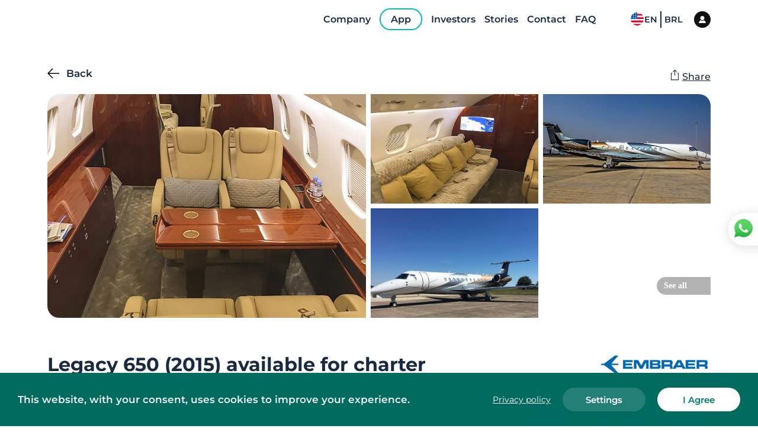

--- FILE ---
content_type: text/html
request_url: https://flyflapper.com/es/aircraft/367/legacy-650
body_size: 79820
content:
<!DOCTYPE html><html><head><meta charSet="utf-8"/><meta http-equiv="x-ua-compatible" content="ie=edge"/><meta name="viewport" content="width=device-width, initial-scale=1, shrink-to-fit=no"/><style data-href="/styles.dc794f7f9c2460adf324.css" id="gatsby-global-css">.style-module--userImage--1mmq6{border-radius:50%;-o-object-fit:cover;object-fit:cover;width:100%;height:100%}.style-module--loginModal--2Ts1p{background-color:#fff;width:100vw;border-radius:24px;max-width:472px;box-shadow:0 3px 30px rgba(0,0,0,.3);max-height:95vh;z-index:20;animation:style-module--showLoginModal--2-Oeb .4s ease-in-out 1 forwards;overflow:hidden}@keyframes style-module--showLoginModal--2-Oeb{0%{opacity:0;transform:scale(.6)}to{opacity:1;transform:scale(1)}}.style-module--overlay--3ENw4{position:fixed;width:100%;height:100vh;display:grid;top:0;left:0;place-content:center;background-color:rgba(0,0,0,.788);z-index:99}.style-module--loginModal--2Ts1p.style-module--opened--wh381{display:flex}.style-module--loginImageContainer--17jmH{font-size:0;width:355px}.style-module--loginImage--2-Yo4{width:100%;height:100%;-o-object-fit:cover;object-fit:cover;filter:grayscale(100%)}.style-module--loginBodyContainer--2l68c{flex-grow:1;padding:40px 60px;overflow-y:auto}.style-module--loginBodyContainer--2l68c::-webkit-scrollbar{width:20px}.style-module--loginBodyContainer--2l68c::-webkit-scrollbar-track{border-radius:4px;width:5px}.style-module--loginBodyContainer--2l68c::-webkit-scrollbar-thumb{width:10px;background:#009688;border-radius:20px;border:7px solid #fff}@media (max-width:1023px){.style-module--loginImageContainer--17jmH{display:none}.style-module--loginBodyContainer--2l68c{padding-top:24px;padding-left:var(--container-size);padding-right:var(--container-size)}}.style-module--inputSubmit--kdVbD{border-radius:8px;background-color:#009688;border:none;color:#fff;font-size:15px;font-weight:600;height:47px;padding:2px 41px 0;cursor:pointer}.style-module--outlinedButton--LpYjD{border-radius:14px;background-color:transparent;color:#009688;font-size:15px;border:none;font-weight:600;height:56px;width:100%;padding:0 41px;box-shadow:0 0 3px rgba(0,0,0,.3);cursor:pointer;transition:all .3s ease}.style-module--outlinedButton--LpYjD:hover{box-shadow:0 0 7px rgba(0,0,0,.3)}.style-module--loginModalErrorMsg--31Hw4{position:absolute;top:calc(100% + 16px);width:100%;text-align:center;color:#c50000;font-weight:500}.style-module--modalHeader--2wX-q{display:flex;justify-content:space-between;margin-bottom:22px}.style-module--backButton--2PKPz{flex-basis:100px;cursor:pointer;font-size:17px;font-weight:600;margin-left:0;position:relative;top:-14px;left:-24px}.style-module--backButton--2PKPz:before{display:inline-block;content:"";width:20px;height:20px;background-image:url("data:image/svg+xml;charset=utf-8,%3Csvg version='1.1' id='Capa_1' xmlns='http://www.w3.org/2000/svg' width='20' height='20' viewBox='0 0 512 512' style='enable-background:new 0 0 512 512'%3E%3Cg%3E%3Cpolygon points='512,236.011 76.526,236.011 248.43,64.106 220.162,35.838 0,256 220.162,476.162 248.43,447.894 76.526,275.989 512,275.989'/%3E%3C/g%3E%3C/svg%3E");background-repeat:no-repeat;vertical-align:sub;margin-right:12px;position:relative;left:0;transition:left .1s ease-out}.style-module--backButton--2PKPz:hover:before{left:-6px}.style-module--backButton--2PKPz.style-module--hideBackButton--tCfSO{opacity:0;pointer-events:none}.style-module--closeButtonContainer--3MQAX{flex-basis:100px}.style-module--closeButtonContainer--3MQAX.style-module--hideCloseButton--OpLlE{opacity:0;pointer-events:none}.style-module--closeButton--VNMP0{width:20px;height:20px;background-image:url("data:image/svg+xml;charset=utf-8,%3Csvg xmlns='http://www.w3.org/2000/svg' width='20' height='20' viewBox='0 0 24 24'%3E%3Cpath fill='U555561' d='M23.954 21.03l-9.184-9.095 9.092-9.174-2.832-2.807-9.09 9.179-9.176-9.088-2.81 2.81 9.186 9.105-9.095 9.184 2.81 2.81 9.112-9.192 9.18 9.1z'/%3E%3C/svg%3E");background-repeat:no-repeat;background-position:50%;cursor:pointer;margin-left:auto;position:fixed;padding:16px;left:0;top:20px;right:20px;bottom:20px;border-radius:8px;transition:all .3s linear}.style-module--closeButton--VNMP0:hover{background-color:#ddd}@media screen and (max-width:1022px){.style-module--closeButton--VNMP0{left:10px;bottom:10px}}.style-module--loginBodyContent--1URb7{max-width:414px;margin:0 auto}.style-module--inputContainer--3ZY2O{margin-bottom:14px;position:relative}.style-module--loginInput--1_4HV{width:100%;height:57px;border-radius:14px;border:1px solid #e0e0e0;padding:2px 23px 0;font-weight:600;color:#4d4d4d;transition:box-shadow .2s ease-out,border-color .2s ease-out;font-size:16px}.style-module--loginInput--1_4HV::-ms-clear,.style-module--loginInput--1_4HV::-ms-reveal{display:none}.style-module--loginInputError--3hlRm{border-color:#009688}.style-module--passwordInputContainer--2CZTx .style-module--loginInput--1_4HV{padding-right:54px}.style-module--loginInput--1_4HV:focus{box-shadow:0 3px 20px rgba(0,0,0,.16);border-color:#fff}.style-module--loginInput--1_4HV:-ms-input-placeholder{color:#bdbdbd;font-weight:600;opacity:1}.style-module--loginInput--1_4HV::placeholder{color:#bdbdbd;font-weight:600;opacity:1}.style-module--passwordToggle--Z7Ybu{position:absolute;right:23px;top:50%;transform:translateY(-50%);line-height:0;cursor:pointer}.style-module--inputContent--3yN5u{display:flex;align-items:center;position:relative}.style-module--errorAnimation--29pL8{display:block;color:#bb5050;opacity:0;transform:translateY(-10px);animation:style-module--error--1N5ZA .2s ease-in 1 forwards;margin-top:5px;font-size:12px}@keyframes style-module--error--1N5ZA{to{opacity:1;transform:translateY(0)}}.style-module--button--1qAV_{display:inline-flex;box-shadow:10px 4px 40px #142994;border-radius:35px;padding:16px 24px;align-items:center;border:none;background-color:#fff;cursor:pointer}.style-module--button--1qAV_ .style-module--uppercase--1295l{text-transform:uppercase}.style-module--button--1qAV_ .style-module--text--3EkIM{font-size:12px;font-weight:500;line-height:1;padding-top:2px;text-transform:uppercase}.style-module--icon--Y__8A{background-color:transparent;cursor:pointer;background-image:url("data:image/svg+xml;charset=utf-8,%3Csvg version='1.1' id='Layer_1' xmlns='http://www.w3.org/2000/svg' xmlns:xlink='http://www.w3.org/1999/xlink' x='20px' y='36px' viewBox='0 0 492.004 492.004' style='enable-background:new 0 0 492.004 492.004' xml:space='preserve'%3E%3Cg%3E%3Cpath fill='%23009988' d='M382.678,226.804L163.73,7.86C158.666,2.792,151.906,0,144.698,0s-13.968,2.792-19.032,7.86l-16.124,16.12 c-10.492,10.504-10.492,27.576,0,38.064L293.398,245.9l-184.06,184.06c-5.064,5.068-7.86,11.824-7.86,19.028 c0,7.212,2.796,13.968,7.86,19.04l16.124,16.116c5.068,5.068,11.824,7.86,19.032,7.86s13.968-2.792,19.032-7.86L382.678,265 c5.076-5.084,7.864-11.872,7.848-19.088C390.542,238.668,387.754,231.884,382.678,226.804z'/%3E%3C/g%3E%3C/svg%3E");background-repeat:no-repeat;background-size:100%;background-position:50% 50%;border-radius:50%;height:14px;width:14px;margin-left:10px;transform:rotate(90deg)}.style-module--button--1qAV_.style-module--iconLeft--3i9Yv .style-module--icon--Y__8A{margin-left:0;margin-right:10px;order:-1}.style-module--forgotPasswordLink--24V35{font-size:16px;font-weight:500;color:#009688;margin-top:14px;cursor:pointer}.style-module--loginStep--rvIit .style-module--submitContainer--2a46z{display:flex;flex-direction:column-reverse;justify-content:space-between}.style-module--loginStepFooter--2RT54{text-align:center;font-size:16px;color:#bdbdbd;font-weight:600;margin-bottom:32px}.style-module--loginStepFooter--2RT54 .style-module--signupLink--jQEbE{color:#009688;font-weight:500;cursor:pointer}.style-module--loginStepForm--3jk10{margin-bottom:0;position:relative}.style-module--inputSubmit--3BEk9{width:100%;border-radius:14px;background-color:#009688;border:none;color:#fff;font-size:15px;font-weight:600;height:56px;padding:2px 41px 0;cursor:pointer}.style-module--spinnerAnimation--10NWl{width:100%;margin:10px auto 0;display:flex;justify-content:center}.style-module--loginModalErrorMsg--1vV97{width:70%;margin:10px auto 0;text-align:center;color:#fff;background-color:#ca5050;padding:5px 0;border-radius:10px;font-weight:500;animation:style-module--showMsg--2eJp7 .3s ease-in 1 forwards}@keyframes style-module--showMsg--2eJp7{0%{opacity:0;transform:scale(.7)}to{opacity:1;transform:scale(1)}}.style-module--forgotPasswordTitle--3-CyR{font-size:24px;font-weight:500;color:#009688;margin-bottom:30px}.style-module--forgotPasswordMsg--1f8Xt{font-size:15px;font-weight:500;color:#bdbdbd;margin-bottom:30px}.style-module--forgotPasswordStepForm--ywyxU{position:relative;margin-bottom:0}.style-module--forgotPasswordStep--7cUoP .style-module--submitContainer--15aKM{text-align:right;margin-top:30px;line-height:0}.style-module--forgotPasswordStep--7cUoP .style-module--inputSubmit--ThMmn{display:block;margin-left:auto}.style-module--inputSubmit--ThMmn{border-radius:8px;background-color:#009688;border:none;color:#fff;font-size:15px;font-weight:600;height:47px;padding:2px 41px 0;cursor:pointer}.style-module--loginModalErrorMsg--2Ief6{position:absolute;top:calc(100% + 16px);width:100%;text-align:center;color:#c50000;font-weight:500}.style-module--spinningWheel--2dF9M{display:inline-block}.style-module--spinningWheel--2dF9M:after{content:" ";display:block;width:47px;height:47px;border-radius:50%;border-color:#009688 transparent;border-style:solid;border-width:6px;animation:style-module--spinningWheel--2dF9M 1.2s linear infinite}@keyframes style-module--spinningWheel--2dF9M{0%{transform:rotate(0deg)}to{transform:rotate(1turn)}}.style-module--emailSentStep--3Wmsz{margin:170px 0}.style-module--emailSentMsg--3jK3O{font-size:39px;font-weight:500;color:#009688;text-align:center;margin-bottom:5px}.style-module--emailSentSubmsg--3AQMQ{font-size:20px;font-weight:500;color:#bdbdbd;text-align:center}.style-module--inputSubmit--11SNE{border-radius:8px;background-color:#009688;border:none;color:#fff;font-size:15px;font-weight:600;height:47px;padding:2px 41px 0;cursor:pointer}.style-module--loginModalErrorMsg--1E9Ba{position:absolute;top:calc(100% + 16px);width:100%;text-align:center;color:#c50000;font-weight:500}.style-module--signupStepFooter--3KA7U{text-align:center;font-size:16px;color:#bdbdbd;font-weight:600;margin-bottom:32px}.style-module--signupStepFooter--3KA7U .style-module--loginLink--2qBPF{color:#009688;font-weight:500;cursor:pointer}.style-module--signupStep--1cj8a .style-module--submitContainer--1EDr6{text-align:right}.style-module--signupStep--1cj8a .style-module--inputSubmit--DJxXG{display:block;margin-left:auto}.style-module--signupStepForm--2G5wB{margin-bottom:0;position:relative}.style-module--inputSubmit--DJxXG{border-radius:8px;background-color:#009688;border:none;color:#fff;font-size:15px;font-weight:600;height:47px;padding:2px 41px 0;cursor:pointer;width:100%}.style-module--spinnerAnimation--3u3Pn{width:100%;margin:10px auto 0;display:flex;justify-content:center}.style-module--signUpErrorMsg--1I1wx{width:70%;margin:10px auto 0;text-align:center;color:#fff;background-color:#ca5050;padding:5px 0;border-radius:10px;font-weight:500;animation:style-module--showMsg--2aj2c .3s ease-in 1 forwards}@keyframes style-module--showMsg--2aj2c{0%{opacity:0;transform:scale(.7)}to{opacity:1;transform:scale(1)}}.style-module--container--386YQ{width:100%}.style-module--character--lb3YZ{line-height:unset;color:#009688}.style-module--character--lb3YZ,.style-module--characterInactive--2Wqy5{background-color:#fff;border:none;border-bottom:1px solid #c3c3c3}.style-module--characterSelected--2Eu1t{border:none;background-color:#fff;outline:2px solid #009688}:root{--PhoneInput-color--focus:#03b2cb;--PhoneInputInternationalIconPhone-opacity:0.8;--PhoneInputInternationalIconGlobe-opacity:0.65;--PhoneInputCountrySelect-marginRight:0.35em;--PhoneInputCountrySelectArrow-width:0.3em;--PhoneInputCountrySelectArrow-marginLeft:var(--PhoneInputCountrySelect-marginRight);--PhoneInputCountrySelectArrow-borderWidth:1px;--PhoneInputCountrySelectArrow-opacity:0.45;--PhoneInputCountrySelectArrow-color:inherit;--PhoneInputCountrySelectArrow-color--focus:var(--PhoneInput-color--focus);--PhoneInputCountrySelectArrow-transform:rotate(45deg);--PhoneInputCountryFlag-aspectRatio:1.5;--PhoneInputCountryFlag-height:1em;--PhoneInputCountryFlag-borderWidth:1px;--PhoneInputCountryFlag-borderColor:rgba(0,0,0,0.5);--PhoneInputCountryFlag-borderColor--focus:var(--PhoneInput-color--focus);--PhoneInputCountryFlag-backgroundColor--loading:rgba(0,0,0,0.1)}.PhoneInput{display:flex;align-items:center}.PhoneInputInput{flex:1 1;min-width:0}.PhoneInputCountryIcon{width:calc(var(--PhoneInputCountryFlag-height)*var(--PhoneInputCountryFlag-aspectRatio));height:var(--PhoneInputCountryFlag-height)}.PhoneInputCountryIcon--square{width:var(--PhoneInputCountryFlag-height)}.PhoneInputCountryIcon--border{background-color:var(--PhoneInputCountryFlag-backgroundColor--loading);box-shadow:0 0 0 var(--PhoneInputCountryFlag-borderWidth) var(--PhoneInputCountryFlag-borderColor),inset 0 0 0 var(--PhoneInputCountryFlag-borderWidth) var(--PhoneInputCountryFlag-borderColor)}.PhoneInputCountryIconImg{display:block;width:100%;height:100%}.PhoneInputInternationalIconPhone{opacity:var(--PhoneInputInternationalIconPhone-opacity)}.PhoneInputInternationalIconGlobe{opacity:var(--PhoneInputInternationalIconGlobe-opacity)}.PhoneInputCountry{position:relative;align-self:stretch;display:flex;align-items:center;margin-right:var(--PhoneInputCountrySelect-marginRight)}.PhoneInputCountrySelect{position:absolute;top:0;left:0;height:100%;width:100%;z-index:1;border:0;opacity:0;cursor:pointer}.PhoneInputCountrySelect[disabled]{cursor:default}.PhoneInputCountrySelectArrow{display:block;content:"";width:var(--PhoneInputCountrySelectArrow-width);height:var(--PhoneInputCountrySelectArrow-width);margin-left:var(--PhoneInputCountrySelectArrow-marginLeft);border-top:0 solid var(--PhoneInputCountrySelectArrow-color);border-bottom:var(--PhoneInputCountrySelectArrow-borderWidth) solid var(--PhoneInputCountrySelectArrow-color);border-left:0 solid var(--PhoneInputCountrySelectArrow-color);border-right:var(--PhoneInputCountrySelectArrow-borderWidth) solid var(--PhoneInputCountrySelectArrow-color);transform:var(--PhoneInputCountrySelectArrow-transform);opacity:var(--PhoneInputCountrySelectArrow-opacity)}.PhoneInputCountrySelect:focus+.PhoneInputCountryIcon+.PhoneInputCountrySelectArrow{opacity:1;color:var(--PhoneInputCountrySelectArrow-color--focus)}.PhoneInputCountrySelect:focus+.PhoneInputCountryIcon--border{box-shadow:0 0 0 var(--PhoneInputCountryFlag-borderWidth) var(--PhoneInputCountryFlag-borderColor--focus),inset 0 0 0 var(--PhoneInputCountryFlag-borderWidth) var(--PhoneInputCountryFlag-borderColor--focus)}.PhoneInputCountrySelect:focus+.PhoneInputCountryIcon .PhoneInputInternationalIconGlobe{opacity:1;color:var(--PhoneInputCountrySelectArrow-color--focus)}.style-module--textInputContainer--2vUKt{position:relative;width:100%}.style-module--errorMsg--2X4eh{position:absolute;left:24px;top:calc(100% + 4px);font-size:14px;color:#fff}@media(max-width:1023px){.style-module--errorMsg--2X4eh{font-size:12px;left:16px;top:calc(100% + 2px)}}@keyframes style-module--enterTopAnimation--10eEf{0%{top:-10%;opacity:0}to{top:var(--header-height);opacity:1}}@keyframes style-module--enterFadeAnimation--1cUzW{0%{opacity:0}to{opacity:1}}.style-module--modal--2TGVR.style-module--top--vuRuE{position:fixed;top:var(--header-height);left:0;width:100%;background-color:#fff;padding-top:77px;box-shadow:15px 12px 40px rgba(0,0,0,.28);z-index:13;display:none;animation:style-module--enterTopAnimation--10eEf .7s}.style-module--modal--2TGVR.style-module--center--qlI8V{position:fixed;top:0;left:0;justify-content:center;align-items:center;width:100vw;height:100vh;background-color:transparent;z-index:13;display:none;animation:style-module--enterFadeAnimation--1cUzW .7s}.style-module--modal--2TGVR.style-module--top--vuRuE .style-module--modalContainer--3VRTv{max-height:calc(100vh - var(--header-height) - 77px);overflow-y:scroll;width:100%;z-index:999999999;animation:style-module--enterTopAnimation--10eEf .7s}.style-module--modal--2TGVR.style-module--top--vuRuE .style-module--modalContainer--3VRTv.style-module--fullwidth--3u9cg{width:100%}.style-module--modal--2TGVR.style-module--center--qlI8V .style-module--modalContainer--3VRTv{position:relative;display:flex;justify-content:center;align-items:center;padding:40px;margin:0;max-height:100%;overflow-y:scroll}.style-module--modal--2TGVR.style-module--opened--32LQ8 .style-module--modalContainer--3VRTv::-webkit-scrollbar{display:none}.style-module--modalOverlay--23I2a.style-module--top--vuRuE{top:var(--header-height)}.style-module--modalOverlay--23I2a.style-module--center--qlI8V,.style-module--modalOverlay--23I2a.style-module--top--vuRuE{position:fixed;left:0;width:100%;height:100%;-webkit-backdrop-filter:blur(6px) brightness(92%);backdrop-filter:blur(6px) brightness(92%);z-index:12;display:none}.style-module--modalOverlay--23I2a.style-module--center--qlI8V{top:0;background-color:hsla(0,0%,82.7%,.53)}.style-module--opened--32LQ8+.style-module--modalOverlay--23I2a,.style-module--opened--32LQ8.style-module--modal--2TGVR{display:flex}.style-module--modal--2TGVR.style-module--top--vuRuE .style-module--closeContainer--1CXL0{position:absolute;top:30px;right:var(--header-height)}.style-module--modal--2TGVR.style-module--center--qlI8V .style-module--closeContainer--1CXL0{position:absolute;top:30px;right:20px}.style-module--closeButton--2vb9P{width:16px;height:16px;padding:0;background-image:url("data:image/svg+xml;charset=utf-8,%3Csvg xmlns='http://www.w3.org/2000/svg' width='16' height='16' viewBox='0 0 24 24'%3E%3Cpath fill='%23313131' d='M23.954 21.03l-9.184-9.095 9.092-9.174-2.832-2.807-9.09 9.179-9.176-9.088-2.81 2.81 9.186 9.105-9.095 9.184 2.81 2.81 9.112-9.192 9.18 9.1z'/%3E%3C/svg%3E");background-repeat:no-repeat;background-position:0 50%;cursor:pointer}.style-module--modalVisible--3Jq2x{overflow-y:visible!important}@media (max-width:850px){.style-module--modalContainer--3VRTv::-webkit-scrollbar{display:none}.style-module--modalContainer--3VRTv{overflow-y:scroll}.style-module--modalVisible--3Jq2x{overflow-y:visible!important}}:root{--reach-tooltip:1}[data-reach-tooltip]{z-index:1;pointer-events:none;position:absolute;padding:.25em .5em;box-shadow:2px 2px 10px rgba(0,0,0,.1);white-space:nowrap;font-size:85%;background:#f0f0f0;color:#444;border:1px solid #ccc}@font-face{src:url(/static/Montserrat-Black-55e37a35525c63e130e76d588f2f5e8d.ttf);font-family:Montserrat;font-weight:900;font-style:normal;font-display:swap}@font-face{src:url(/static/Montserrat-BlackItalic-39833eed48300f751547827bd709ddc5.ttf);font-family:Montserrat;font-weight:900;font-style:italic;font-display:swap}@font-face{src:url(/static/Montserrat-Bold-d14ad1035ae6da4e5a71eca362a8d696.ttf);font-family:Montserrat;font-weight:700;font-style:normal;font-display:swap}@font-face{src:url(/static/Montserrat-BoldItalic-616c74c716c5c55f333bb8f91af216fb.ttf);font-family:Montserrat;font-weight:700;font-style:italic;font-display:swap}@font-face{src:url(/static/Montserrat-ExtraBold-dc2f156b60f53c591fc0d2b98cbf01bf.ttf);font-family:Montserrat;font-weight:800;font-style:normal;font-display:swap}@font-face{src:url(/static/Montserrat-ExtraBoldItalic-67e72285fcfc55467364a1493004cb9e.ttf);font-family:Montserrat;font-weight:800;font-style:italic;font-display:swap}@font-face{src:url(/static/Montserrat-ExtraLight-d88fa2ca46d05df6986d2eaeafee2225.ttf);font-family:Montserrat;font-weight:200;font-style:normal;font-display:swap}@font-face{src:url(/static/Montserrat-ExtraLightItalic-7cc3c8b2cf1436f14f94e4788f131454.ttf);font-family:Montserrat;font-weight:200;font-style:italic;font-display:swap}@font-face{src:url(/static/Montserrat-Italic-df17124cad6f4767f3bf115f961a14b4.ttf);font-family:Montserrat;font-weight:400;font-style:italic;font-display:swap}@font-face{src:url(/static/Montserrat-Light-a17f43cc60643d965636985afc00a221.ttf);font-family:Montserrat;font-weight:300;font-style:normal;font-display:swap}@font-face{src:url(/static/Montserrat-LightItalic-471a0493b1695aa975532d42ea7c0d84.ttf);font-family:Montserrat;font-weight:300;font-style:italic;font-display:swap}@font-face{src:url(/static/Montserrat-Medium-aca6287f22eef510c1e622c97bb1e1e1.ttf);font-family:Montserrat;font-weight:500;font-style:normal;font-display:swap}@font-face{src:url(/static/Montserrat-MediumItalic-3ebc1a21c12a3051dcdd80e7605eb630.ttf);font-family:Montserrat;font-weight:500;font-style:italic;font-display:swap}@font-face{src:url(/static/Montserrat-Regular-34de1239b12123b85ff1a68b58835a1f.ttf);font-family:Montserrat;font-weight:400;font-style:normal;font-display:swap}@font-face{src:url(/static/Montserrat-SemiBold-7ffeec2b4edb434d393875ffbe633c30.ttf);font-family:Montserrat;font-weight:600;font-style:normal;font-display:swap}@font-face{src:url(/static/Montserrat-SemiBoldItalic-a8802bc3d04c500037fff80756ec3da7.ttf);font-family:Montserrat;font-weight:600;font-style:italic;font-display:swap}@font-face{src:url(/static/Montserrat-Thin-426a4b74bf1d6920508384899bfb695b.ttf);font-family:Montserrat;font-weight:100;font-style:normal;font-display:swap}@font-face{src:url(/static/Montserrat-ThinItalic-13cf2c4a5e253cf43b82a7d3f8485c88.ttf);font-family:Montserrat;font-weight:100;font-style:italic;font-display:swap}html{font-family:Montserrat;-ms-text-size-adjust:100%;-webkit-text-size-adjust:100%;overflow-x:hidden!important}body{margin:0;-webkit-font-smoothing:antialiased;-moz-osx-font-smoothing:grayscale}article,aside,details,figcaption,figure,footer,header,main,menu,nav,section,summary{display:block}audio,canvas,progress,video{display:inline-block}audio:not([controls]){display:none;height:0}progress{vertical-align:baseline}[hidden],template{display:none}a{background-color:transparent;-webkit-text-decoration-skip:objects}a:active,a:hover{outline-width:0}abbr[title]{border-bottom:none;text-decoration:underline;-webkit-text-decoration:underline dotted;text-decoration:underline dotted}b,strong{font-weight:inherit;font-weight:bolder}dfn{font-style:italic}h1{font-size:2em;margin:.67em 0}mark{background-color:#ff0;color:#000}small{font-size:80%}sub,sup{font-size:75%;line-height:0;position:relative;vertical-align:baseline}sub{bottom:-.25em}sup{top:-.5em}img{border-style:none}svg:not(:root){overflow:hidden}code,kbd,pre,samp{font-family:monospace,monospace;font-size:1em}figure{margin:1em 40px}hr{box-sizing:content-box;height:0;overflow:visible}button,input,optgroup,select,textarea{font:inherit;margin:0;outline:0}optgroup{font-weight:700}button,input{overflow:visible}button,select{text-transform:none}[type=reset],[type=submit],button,html [type=button]{-webkit-appearance:button}[type=button]::-moz-focus-inner,[type=reset]::-moz-focus-inner,[type=submit]::-moz-focus-inner,button::-moz-focus-inner{border-style:none;padding:0}[type=button]:-moz-focusring,[type=reset]:-moz-focusring,[type=submit]:-moz-focusring,button:-moz-focusring{outline:1px dotted ButtonText}fieldset{border:1px solid silver;margin:0 2px;padding:.35em .625em .75em}input:-webkit-autofill,input:-webkit-autofill:focus,input:-webkit-autofill:hover,select:-webkit-autofill,select:-webkit-autofill:focus,select:-webkit-autofill:hover,textarea:-webkit-autofill,textarea:-webkit-autofill:focus,textarea:-webkit-autofill:hover{-webkit-transition-delay:99999s}legend{box-sizing:border-box;color:inherit;display:table;max-width:100%;padding:0;white-space:normal}textarea{overflow:auto}[type=checkbox],[type=radio]{box-sizing:border-box;padding:0}[type=number]::-webkit-inner-spin-button,[type=number]::-webkit-outer-spin-button{height:auto}[type=search]{-webkit-appearance:textfield;outline-offset:-2px}[type=search]::-webkit-search-cancel-button,[type=search]::-webkit-search-decoration{-webkit-appearance:none}::-webkit-input-placeholder{color:inherit;opacity:.54}::-webkit-file-upload-button{-webkit-appearance:button;font:inherit}html{font:Montserrat,sans-serif;box-sizing:border-box;overflow-y:scroll;scroll-behavior:smooth;overflow-x:hidden}*{box-sizing:inherit}:before{box-sizing:inherit}:after{box-sizing:inherit}body{color:rgba(0,0,0,.8);font-family:Montserrat,sans-serif;font-weight:400;word-wrap:break-word;font-kerning:normal;-ms-font-feature-settings:"kern","liga","clig","calt";font-feature-settings:"kern","liga","clig","calt"}img{max-width:100%;margin-left:0;margin-right:0;margin-top:0;padding:0}h1{font-size:2.25rem}h1,h2{padding:0;margin:0 0 1.45rem;color:inherit;font-family:-apple-system,Montserrat,BlinkMacSystemFont,Segoe UI,Roboto,Oxygen,Ubuntu,Cantarell,Fira Sans,Droid Sans,Helvetica Neue,sans-serif;font-weight:700;text-rendering:optimizeLegibility;line-height:1.1}h2{font-size:1.62671rem}h3{font-size:1.38316rem}h3,h4{padding:0;margin:0 0 1.45rem;color:inherit;font-family:-apple-system,Montserrat,BlinkMacSystemFont,Segoe UI,Roboto,Oxygen,Ubuntu,Cantarell,Fira Sans,Droid Sans,Helvetica Neue,sans-serif;font-weight:700;text-rendering:optimizeLegibility;line-height:1.1}h4{font-size:1rem}h5{font-size:.85028rem}h5,h6{padding:0;margin:0 0 1.45rem;color:inherit;font-family:-apple-system,Montserrat,BlinkMacSystemFont,Segoe UI,Roboto,Oxygen,Ubuntu,Cantarell,Fira Sans,Droid Sans,Helvetica Neue,sans-serif;font-weight:700;text-rendering:optimizeLegibility;line-height:1.1}h6{font-size:.78405rem}hgroup{padding:0;margin:0 0 1.45rem}ol,ul{padding:0;margin:0 0 1.45rem 1.45rem;list-style-position:outside;list-style-image:none}dd,dl,figure,p{padding:0;margin:0 0 1.45rem}pre{margin:0 0 1.45rem;font-size:.85rem;line-height:1.42;background:rgba(0,0,0,.04);border-radius:3px;overflow:auto;word-wrap:normal;padding:1.45rem}table{font-size:1rem;line-height:1.45rem;border-collapse:collapse;width:100%}fieldset,table{padding:0;margin:0 0 1.45rem}blockquote{padding:0;margin:0 1.45rem 1.45rem}form,iframe,noscript{padding:0;margin:0 0 1.45rem}hr{padding:0;margin:0 0 calc(1.45rem - 1px);background:rgba(0,0,0,.2);border:none;height:1px}address{padding:0;margin:0 0 1.45rem}b,dt,strong,th{font-weight:700}li{margin-bottom:.725rem}ol li,ul li{padding-left:0}li>ol{margin-left:1.45rem;margin-bottom:.725rem;margin-top:.725rem}li>ul{margin-left:1.45rem;margin-bottom:.725rem;margin-top:.725rem}blockquote :last-child{margin-bottom:0}li :last-child{margin-bottom:0}p :last-child{margin-bottom:0}li>p{margin-bottom:.725rem}code,kbd,samp{font-size:.85rem;line-height:1.45rem}abbr,acronym{border-bottom:1px dotted rgba(0,0,0,.5);cursor:help}abbr[title]{border-bottom:1px dotted rgba(0,0,0,.5);cursor:help;text-decoration:none}td,th,thead{text-align:left}td,th{border-bottom:1px solid rgba(0,0,0,.12);font-feature-settings:"tnum";-moz-font-feature-settings:"tnum";-ms-font-feature-settings:"tnum";-webkit-font-feature-settings:"tnum";padding:.725rem .96667rem calc(.725rem - 1px)}td:first-child,th:first-child{padding-left:0}td:last-child,th:last-child{padding-right:0}code,tt{background-color:rgba(0,0,0,.04);border-radius:3px;font-family:SFMono-Regular,Consolas,Roboto Mono,Droid Sans Mono,Liberation Mono,Menlo,Courier,monospace;padding:.2em 0}pre code{background:none;line-height:1.42}code:after,code:before,tt:after,tt:before{letter-spacing:-.2em;content:" "}pre code:after,pre code:before,pre tt:after,pre tt:before{content:""}.default-loading-container{width:100%;min-height:300px;height:100vh;display:flex;gap:18px;flex-direction:column;align-items:center;justify-content:center;padding:0 20px;text-align:center}@media only screen and (max-width:480px){html{font-size:100%}}:root{--container-size:120px;--negative-container-size:calc(var(--container-size)*-1);background-color:#fff;--header-height:88px;--search-results-header-height:167px;--search-sales-results-header-height:100px}@media (max-width:1439px){:root{--container-size:80px;--header-height:66px}}@media (max-width:1350px){:root{--search-results-header-height:122px;--search-sales-results-header-height:100px}}@media (max-width:1023px){:root{--container-size:24px;--header-height:52px}}.container{margin-left:var(--container-size);margin-right:var(--container-size)}.negative-container{margin-left:var(--negative-container-size);margin-right:var(--negative-container-size)}@media (max-width:1023px){.negative-container-mobile{margin-left:var(--negative-container-size);margin-right:var(--negative-container-size)}}.text-center{text-align:center}:root{--stage2-to-stage3:3s;--stage3-to-stage4:3s;--stage4-delay:5s;--stage4-duration:15s}.style-module--animationSection--4aEOq{background:transparent linear-gradient(180deg,rgba(131,225,255,0),rgba(168,228,247,.82) 28%,#aae6f9 50%,#adebff) 0 0 no-repeat padding-box;position:relative;overflow:hidden;height:100vh}.style-module--cloudTopLeft--1H9Kn{position:absolute;top:95px;left:9px;width:200px;height:70px;background:url([data-uri]);background-repeat:no-repeat}.style-module--cloudTopLeft2--1Nouo{position:absolute;top:220px;left:270px;width:81px;height:20px;background:url([data-uri]);background-repeat:no-repeat}.style-module--cloudTopRight2--Xg7wO{position:absolute;top:96px;right:545px;width:120px;height:30px;background:url([data-uri]);background-repeat:no-repeat}.style-module--cloudTopRight--2Zasz{position:absolute;top:96px;right:-170px;width:430px;height:100px;background:url([data-uri]);background-repeat:no-repeat}.style-module--mountain--r3bWd{position:absolute;bottom:-300px;left:-100px;width:170vw;height:1100px;background:url([data-uri]);background-repeat:no-repeat}.style-module--mountain2--23Xyw{position:absolute;bottom:80px;right:-40px;width:500px;height:400px;background:url([data-uri]);background-repeat:no-repeat}.style-module--mountain3--2oQQa{position:absolute;bottom:-20px;right:-70px;width:820px;height:500px;background:url([data-uri]);background-repeat:no-repeat}.style-module--cloudBottomLeft--cHPTz{position:absolute;bottom:-20px;left:0;width:1080px;height:470px;background:url([data-uri]);background-repeat:no-repeat;z-index:2}.style-module--cloudBottomRight--1WAmp{position:absolute;bottom:-60px;right:0;width:1000px;height:500px;background:url([data-uri]);background-repeat:no-repeat;z-index:2}.style-module--cloudBottomLeft2--2yBCx{position:absolute;bottom:0;left:0;width:720px;height:300px;background:url([data-uri]);background-repeat:no-repeat;z-index:3}.style-module--cloudBottomRight2--3NUXl{position:absolute;bottom:0;right:-200px;width:1000px;height:400px;background:url([data-uri]);background-repeat:no-repeat;z-index:3}.style-module--numberLeft--1GxHM{position:absolute;top:50%;left:50%;width:700px;height:900px;transform:translate(calc(-50% - -600px),-50%);background:url([data-uri]);background-repeat:no-repeat;opacity:0}.style-module--numberCenter--2_NHP{position:absolute;top:600px;left:50%;width:1500px;height:2000px;transform:translate(-50%,-50%) rotate(45deg);background:url([data-uri]);background-repeat:no-repeat;opacity:0}.style-module--numberRight--3s4v5{position:absolute;top:50%;left:50%;width:159px;height:207px;transform:translate(calc(-50% + 450px),-50%);background:url([data-uri]);background-repeat:no-repeat;opacity:0}.style-module--airplane--2enbz{position:absolute;top:50%;left:50%;transform:translate(calc(-50% - -700px),calc(-50% - 600px)) rotate(180deg);width:800px;height:700px;background:url([data-uri]);background-repeat:no-repeat;opacity:0;z-index:1}.style-module--airplane2--o6A4M{position:absolute;width:1200px;height:1200px;top:-200px;right:-1200px;background:url([data-uri]);background-repeat:no-repeat;z-index:6}.style-module--text--3JhNc{position:absolute;z-index:3;color:#fff;font-weight:600;font-size:30px;text-shadow:0 3px 20px rgba(23,143,162,.55);left:50%;top:50%;transform:translate(-50%,calc(-50% + 400px));opacity:0}.style-module--cardsWrapper--2rVp8{position:absolute;display:flex;justify-content:space-between;top:80%;left:50%;transform:translateX(-50%);width:1100px;opacity:0;z-index:5}.style-module--card--2CSH1{display:flex;flex-wrap:wrap;width:167px;justify-content:center;-o-object-fit:cover;object-fit:cover}.style-module--cardImage--ZgAFb{width:167px;height:84px;border-radius:14px;cursor:pointer;-o-object-fit:cover;object-fit:cover}.style-module--cardText--3RyXW{color:#33595e;font-size:18px;font-weight:600;text-decoration:none;cursor:pointer}.style-module--cloudTopLeft--1H9Kn.style-module--two--vkCMd{left:-46px;transition:var(--stage2-to-stage3) linear;transition-property:left}.style-module--cloudTopLeft2--1Nouo.style-module--two--vkCMd{left:200px;transition:var(--stage2-to-stage3) ease-out;transition-property:left}.style-module--cloudTopRight2--Xg7wO.style-module--two--vkCMd{right:615px;transition:var(--stage2-to-stage3) linear;transition-property:right}.style-module--cloudTopRight--2Zasz.style-module--two--vkCMd{right:0;transition:var(--stage2-to-stage3) linear;transition-property:right}.style-module--mountain--r3bWd.style-module--two--vkCMd{bottom:-370px;transition:var(--stage2-to-stage3) linear;transition-property:left bottom}.style-module--mountain2--23Xyw.style-module--two--vkCMd{bottom:30px;transition:var(--stage2-to-stage3) linear;transition-property:bottom}.style-module--mountain3--2oQQa.style-module--two--vkCMd{bottom:-60px;transition:var(--stage2-to-stage3) linear;transition-property:bottom}.style-module--cloudBottomLeft--cHPTz.style-module--two--vkCMd{left:-140px;transition:var(--stage2-to-stage3) linear;transition-property:left}.style-module--cloudBottomRight--1WAmp.style-module--two--vkCMd{right:-140px;transition:var(--stage2-to-stage3) linear;transition-property:right}.style-module--cloudBottomLeft2--2yBCx.style-module--two--vkCMd{left:-100px;transition:var(--stage2-to-stage3) ease-out;transition-property:left}.style-module--cloudBottomRight2--3NUXl.style-module--two--vkCMd{right:-320px;transition:var(--stage2-to-stage3) linear;transition-property:right}.style-module--numberLeft--1GxHM.style-module--two--vkCMd{width:159px;height:207px;transform:translate(calc(-50% - 250px),calc(-50% - 70px));transition:var(--stage2-to-stage3) linear;opacity:1;transition-property:width,height,transform,opacity}.style-module--numberCenter--2_NHP.style-module--two--vkCMd{width:200px;height:260px;top:50%;opacity:1;transform:translate(-50%,calc(-50% - 70px)) rotate(0deg);transition:var(--stage2-to-stage3) linear;transition-property:width,height,transform,opacity,top}.style-module--numberRight--3s4v5.style-module--two--vkCMd{transform:translate(calc(-50% + 250px),calc(-50% - 70px));opacity:1;transition:var(--stage2-to-stage3) linear;transition-property:transform,opacity}.style-module--airplane--2enbz.style-module--two--vkCMd{transform:translate(calc(-50% - 85px),calc(-50% - 215px)) rotate(0deg);width:80px;height:90px;opacity:1;transition:var(--stage2-to-stage3) linear;transition-property:width,height,transform,opacity}.style-module--text--3JhNc.style-module--two--vkCMd{opacity:1;transform:translate(-50%,calc(-50% + 220px));transition:var(--stage2-to-stage3) linear;transition-property:transform,opacity}.style-module--airplane--2enbz.style-module--three--33ZDw{transform:translate(0) rotate(0deg);top:60px;left:-200px;transition:var(--stage3-to-stage4) linear;animation-name:style-module--smallAirplane--35c3F;animation-timing-function:linear;animation-duration:var(--stage4-duration);animation-delay:var(--stage4-delay);animation-iteration-count:infinite;transition-property:transform,top,left}.style-module--numberLeft--1GxHM.style-module--three--33ZDw{width:92px;height:120px;transform:translate(calc(-50% - 130px),calc(-50% - 120px));transition:var(--stage3-to-stage4) linear;transition-property:width,height,transform}.style-module--numberCenter--2_NHP.style-module--three--33ZDw{width:119px;height:142px;top:50%;transform:translate(-50%,calc(-50% - 120px)) rotate(0deg);transition:var(--stage3-to-stage4) linear;transition-property:width,height,transform,top}.style-module--numberRight--3s4v5.style-module--three--33ZDw{width:92px;height:120px;transform:translate(calc(-50% + 130px),calc(-50% - 120px));transition:var(--stage3-to-stage4) linear;transition-property:width,height,transform}.style-module--cardsWrapper--2rVp8.style-module--three--33ZDw{width:561px;opacity:1;top:50%;transition:var(--stage3-to-stage4) linear;transition-property:width,height,opacity,top}.style-module--mountain--r3bWd.style-module--three--33ZDw{bottom:-420px;transition:var(--stage3-to-stage4) linear;transition-property:bottom}.style-module--mountain2--23Xyw.style-module--three--33ZDw{bottom:-15px;transition:var(--stage3-to-stage4) linear;transition-property:bottom}.style-module--mountain3--2oQQa.style-module--three--33ZDw{bottom:-150px;right:-90px;transition:var(--stage3-to-stage4) linear;transition-property:bottom,right}.style-module--cloudBottomLeft--cHPTz.style-module--three--33ZDw{left:-50px;transition:var(--stage3-to-stage4) linear;animation-name:style-module--animCloudBottomLeft--2VSkO;animation-duration:var(--stage4-duration);animation-delay:var(--stage4-delay);animation-iteration-count:infinite;transition-property:left}.style-module--cloudBottomRight--1WAmp.style-module--three--33ZDw{right:-50px;transition:var(--stage3-to-stage4) linear;animation-name:style-module--animCloudBottomRight--3IF-D;animation-duration:var(--stage4-duration);animation-delay:var(--stage4-delay);animation-iteration-count:infinite;transition-property:right}.style-module--cloudBottomLeft2--2yBCx.style-module--three--33ZDw{left:-50px;transition:var(--stage3-to-stage4) ease-out;animation-name:style-module--animCloudBottomLeft--2VSkO;animation-duration:var(--stage4-duration);animation-delay:var(--stage4-delay);animation-iteration-count:infinite;transition-property:left}.style-module--cloudBottomRight2--3NUXl.style-module--three--33ZDw{right:-290px;transition:var(--stage3-to-stage4) linear;animation-name:style-module--animCloudBottomRight2--1MzT3;animation-duration:var(--stage4-duration);animation-delay:var(--stage4-delay);animation-iteration-count:infinite;transition-property:right}.style-module--airplane2--o6A4M.style-module--three--33ZDw{animation-name:style-module--bigAirplane--13Hoq;animation-timing-function:linear;animation-duration:var(--stage4-duration);animation-delay:var(--stage4-delay);animation-iteration-count:infinite}@keyframes style-module--animCloudBottomLeft--2VSkO{0%{left:-50px}92%{left:-200px}to{left:-50px}}@keyframes style-module--animCloudBottomRight--3IF-D{0%{right:-50px}92%{right:-200px}to{right:-50px}}@keyframes style-module--animCloudBottomRight2--1MzT3{0%{right:-290px}92%{right:-440px}to{right:-290px}}@keyframes style-module--smallAirplane--35c3F{0%{left:-200px;top:calc(100% - 230px);transform:scaleX(-1)}25%{left:-200px;top:calc(100% - 230px);transform:scaleX(-1)}90%{left:calc(100% + 200px);top:calc(100% - 230px);transform:scaleX(-1)}to{left:calc(100% + 200px);top:calc(100% - 230px);transform:scaleX(-1)}}@keyframes style-module--bigAirplane--13Hoq{0%{right:-1200px}90%{right:-1200px}to{right:calc(100% + 1000px)}}@media(max-width:1440px){.style-module--mountain3--2oQQa,.style-module--mountain3--2oQQa.style-module--three--33ZDw,.style-module--mountain3--2oQQa.style-module--two--vkCMd{right:-500px}.style-module--text--3JhNc.style-module--two--vkCMd{transform:translate(-50%,calc(-50% + 150px))}}@media(max-width:1024px){.style-module--cloudTopLeft--1H9Kn{top:50px;left:-100px;z-index:4}.style-module--cloudTopLeft2--1Nouo{top:190px;left:10px;width:45px;height:10px;z-index:4}.style-module--cloudTopRight2--Xg7wO{top:80px;right:50px;width:120px;height:30px;z-index:4}.style-module--cloudTopRight--2Zasz{top:96px;right:-50px;width:167px;height:62px;z-index:4}.style-module--mountain--r3bWd{bottom:-500px;left:-400px;width:300vw;height:1000px}.style-module--mountain2--23Xyw{bottom:0;right:-600px;width:700px;height:400px}.style-module--mountain3--2oQQa{bottom:-350px;right:-400px;width:700px;height:400px}.style-module--cloudBottomLeft--cHPTz{bottom:-50px;left:0;width:400px;height:200px}.style-module--cloudBottomRight--1WAmp{bottom:-40px;right:0;width:400px;height:200px}.style-module--cloudBottomLeft2--2yBCx{bottom:-50px;left:0;width:400px;height:200px}.style-module--cloudBottomRight2--3NUXl{bottom:-50px;right:-200px;width:400px;height:200px}.style-module--cardsWrapper--2rVp8{top:calc(50% - 80px);width:100%}.style-module--text--3JhNc{font-size:20px;width:100%;text-align:center;transform:translate(-50%,calc(-50% + 180px))}.style-module--card--2CSH1{margin-right:15px}.style-module--card--2CSH1:last-of-type{margin:0}.style-module--card--2CSH1,.style-module--cardImage--ZgAFb{width:100%;height:85px}.style-module--cardText--3RyXW{font-size:15px}.style-module--mountain--r3bWd.style-module--two--vkCMd{bottom:-500px;left:-525px}.style-module--mountain3--2oQQa.style-module--two--vkCMd{right:-500px;bottom:-200px;width:800px;height:500px}.style-module--numberLeft--1GxHM.style-module--two--vkCMd{width:159px;height:207px;transform:translate(calc(-50% - 250px),calc(-50% - 70px));opacity:1}.style-module--numberCenter--2_NHP.style-module--two--vkCMd{width:200px;height:260px;opacity:1;transform:translate(-50%,calc(-50% - 70px)) rotate(0deg)}.style-module--numberRight--3s4v5.style-module--two--vkCMd{transform:translate(calc(-50% + 250px),calc(-50% - 70px));opacity:1}.style-module--airplane--2enbz.style-module--two--vkCMd{transform:translate(calc(-50% - 60px),calc(-50% - 90px)) rotate(0deg);width:80px;height:90px;opacity:1}.style-module--text--3JhNc.style-module--two--vkCMd{opacity:1;transform:translate(-50%,calc(-50% + 180px));padding:0 20px}.style-module--numberLeft--1GxHM.style-module--two--vkCMd{width:68px;height:115px;transform:translate(calc(-50% - 100px),calc(-50% - 10px))}.style-module--numberCenter--2_NHP.style-module--two--vkCMd{width:90px;height:130px;top:50%;transform:translate(-50%,calc(-50% - 10px)) rotate(0deg)}.style-module--numberRight--3s4v5.style-module--two--vkCMd{width:68px;height:115px;transform:translate(calc(-50% + 100px),calc(-50% - 10px))}.style-module--mountain--r3bWd.style-module--three--33ZDw{bottom:-500px;left:-525px}.style-module--numberLeft--1GxHM.style-module--three--33ZDw{width:68px;height:115px;transform:translate(calc(-50% - 100px),calc(-50% - 130px))}.style-module--numberCenter--2_NHP.style-module--three--33ZDw{width:90px;height:130px;top:50%;transform:translate(-50%,calc(-50% - 130px)) rotate(0deg)}.style-module--numberRight--3s4v5.style-module--three--33ZDw{width:68px;height:115px;transform:translate(calc(-50% + 100px),calc(-50% - 130px))}.style-module--cardsWrapper--2rVp8.style-module--three--33ZDw{padding:20px;top:calc(50% - 80px)}.style-module--airplane2--o6A4M.style-module--three--33ZDw,.style-module--airplane--2enbz.style-module--three--33ZDw,.style-module--cloudBottomLeft2--2yBCx.style-module--three--33ZDw,.style-module--cloudBottomLeft--cHPTz.style-module--three--33ZDw,.style-module--cloudBottomRight2--3NUXl.style-module--three--33ZDw,.style-module--cloudBottomRight--1WAmp.style-module--three--33ZDw{animation-name:style-module--unset--3-Vf1}}@media(max-width:560px){.style-module--card--2CSH1{width:calc(33.33333% - 10px)}.style-module--cardsWrapper--2rVp8.style-module--three--33ZDw{width:100%}}:root{--placeholder-bg:#e8e8e8;--grid-bg:#f5f5f5;--grid-bg-faded:hsla(0,0%,96.1%,0);--placeholder-border-color:#b5b5b5}@keyframes style-module--fade--ytCTG{0%{opacity:0}to{opacity:1}}@keyframes style-module--enter--3fvF8{0%{opacity:0;top:-40px}to{opacity:1;top:0}}@keyframes style-module--enterMobile--LNm6Y{0%{opacity:0;top:-40px}to{opacity:1;top:65px}}.style-module--loadingWrapper--3fdIN{position:fixed;top:0;left:0;width:100%;height:100%;z-index:9999999999}.style-module--checkoutContainer--3l5VG{display:flex;margin-top:calc(var(--header-height));height:calc(100% - var(--header-height));max-height:calc(100vh - var(--header-height));padding-top:20px}.style-module--backdropContainer--2xnS3{display:none;position:fixed;width:100%;height:100%;top:0;opacity:0;-webkit-backdrop-filter:blur(4px);backdrop-filter:blur(4px);-webkit-backdrop-filter:blur(4px) brightness(92%);backdrop-filter:blur(4px) brightness(92%);z-index:100;animation-name:style-module--fade--ytCTG;animation-duration:.3s}.style-module--backdropContainer--2xnS3.style-module--active--AoVTN{display:block;opacity:1}.style-module--leftSide--K0YFE{height:calc(100vh - var(--header-height));width:60%;overflow:hidden}.style-module--leftSide--K0YFE,.style-module--rightSide--2byEO{display:flex;flex-direction:column;justify-content:space-between}.style-module--rightSide--2byEO{width:40%}.style-module--tripWrapper--MnORg{position:relative;display:flex;justify-content:flex-start;align-items:flex-start;width:calc(100% - var(--container-size));height:20%;margin-left:var(--container-size)}.style-module--invoicingPaxWrapper--2Ak3h{position:relative;margin-right:var(--container-size);width:calc(100% - var(--container-size))}.style-module--invoicingPaxWrapper--2Ak3h>div{display:flex;flex-direction:column;position:relative}.style-module--tabHeader--Y8WVs{padding-bottom:20px!important;margin-bottom:0!important}.style-module--creditCardSelectorWrapper--2tSFE{position:relative;display:flex;justify-content:flex-end;align-items:center;align-self:flex-end;flex:1 1;width:calc(100% - 20px);opacity:1;padding-right:20px;background:#fff url([data-uri]) no-repeat 20px -60px}.style-module--creditCardSelectorWrapper--2tSFE.style-module--hidden--zaTZJ{opacity:0}.style-module--paymentOptionsWrapper--1Njs3{position:relative;display:flex;flex-direction:column;width:calc(100% - var(--container-size));margin-right:var(--container-size);margin-top:10px;bottom:0!important;min-height:480px;border-top-left-radius:20px;border-top-right-radius:20px;background:linear-gradient(180deg,var(--grid-bg) 0,var(--grid-bg) 81%,var(--grid-bg-faded))}.style-module--newCreditCardWrapper--39oyy{position:absolute;right:0;top:0}.style-module--invoicingPaxWrapper--2Ak3h.style-module--isFocused--3DvrQ{position:relative;background-color:#fff;padding:20px;border-radius:8px;margin-top:0;animation-name:style-module--enter--3fvF8;animation-duration:.7s}.style-module--invoicingPaxWrapper--2Ak3h.style-module--isFocused--3DvrQ .style-module--invoicingPaxAlert--2fPkK{position:absolute;top:0;left:-280px}.style-module--newCreditCardButton--ZOxww{width:100%;color:#01bea4;padding:10px 70px;border-radius:8px;margin-top:10px;font-size:17px;font-weight:600;text-align:center}.style-module--newCreditCardButton--ZOxww>span{cursor:pointer}.style-module--isFocused--3DvrQ{position:relative!important;margin-top:-90px;z-index:101!important}.style-module--paymentOptionsWrapper--1Njs3 h3{font-size:20px;color:#212121;padding-bottom:15px;margin:15px 0 5px}@media screen and (max-width:1024px){.style-module--paymentOptionsWrapper--1Njs3 h3{font-size:18px}.style-module--checkoutContainer--3l5VG{flex-direction:column;overflow:auto;padding-top:0;height:auto;max-height:none}.style-module--leftSide--K0YFE,.style-module--rightSide--2byEO{flex-direction:column;justify-content:center;width:100%}.style-module--tripWrapper--MnORg{justify-content:center;width:80%;margin:0 auto}.style-module--creditCardSelectorWrapper--2tSFE{justify-content:center;width:100%;height:400px;margin:0 auto;padding:0}.style-module--invoicingPaxWrapper--2Ak3h{margin:0 auto;width:80%}.style-module--paymentOptionsWrapper--1Njs3{display:flex;flex-direction:column;flex:1 1;width:80%;margin:20px auto}.style-module--isFocused--3DvrQ{position:fixed!important;top:65px;right:5%;width:90%;z-index:101!important}.style-module--newCreditCardWrapper--39oyy{max-width:100%;bottom:0}}@media screen and (max-width:720px){.style-module--invoicingPaxWrapper--2Ak3h{margin:0 auto;width:90%}.style-module--invoicingPaxWrapper--2Ak3h.style-module--isFocused--3DvrQ{animation-name:style-module--enterMobile--LNm6Y}.style-module--invoicingPaxWrapper--2Ak3h.style-module--isFocused--3DvrQ .style-module--invoicingPaxAlert--2fPkK{position:fixed;top:auto;bottom:0;left:0;width:96%;margin:2%}.style-module--paymentOptionsWrapper--1Njs3{width:90%}.style-module--leftSide--K0YFE{height:auto}}.style-module--content--WB3SM{margin-top:100px}.style-module--header--3IX4a{margin-bottom:40px}.style-module--container--2h4GP{display:flex;align-items:center}.style-module--avatar--3ROAb{width:63px;height:63px;border-radius:50%;margin-right:20px;-o-object-fit:cover;object-fit:cover}.style-module--name--3k4dh{font-size:24px;color:#212121;font-weight:600;margin:0}.style-module--place--6gnPf{font-size:15px;color:#00bca3;margin:0;font-weight:500}.style-module--avatar_container--20qvR{position:relative;cursor:pointer}.style-module--hover--16lqH{position:absolute;background-color:rgba(0,0,0,.5);display:none;align-items:center;justify-content:center;width:63px;height:63px;top:0;left:0;border-radius:50%;z-index:5}.style-module--avatar_container--20qvR:hover .style-module--hover--16lqH{display:flex}.style-module--file--1hoDa{opacity:0;position:absolute;width:100%;height:100%;top:0;z-index:10}.style-module--file--1hoDa div,.style-module--file--1hoDa input{width:100%;height:100%;cursor:pointer}@media (min-width:1024px){.style-module--avatar--3ROAb,.style-module--hover--16lqH{width:82px;height:82px}.style-module--name--3k4dh{font-size:32px}.style-module--place--6gnPf{font-size:20px}}.style-module--header--2CdoU{overflow-x:auto;display:flex;padding-bottom:10px}.style-module--active_title--17UQA,.style-module--title--1Z_bJ{font-size:13px;font-weight:500;opacity:.55;color:#94949e;transition:all .25s;display:inline-block;padding-bottom:2px;margin-right:17px;white-space:nowrap;border-bottom:3px solid #fff;cursor:pointer}.style-module--active_title--17UQA{opacity:1;color:#010101;border-color:#00bda4}@media (min-width:1024px){.style-module--header--2CdoU{margin-bottom:10px}.style-module--active_title--17UQA,.style-module--title--1Z_bJ{font-size:20px;cursor:pointer;margin-right:36px}}.style-module--path--3-xhz{cursor:pointer}.style-module--pathText--3ptE9{font-size:16px;font-weight:700;color:#009788;margin-bottom:13px;text-transform:uppercase}.style-module--pathCities--en9Ve{display:flex;white-space:nowrap;align-items:center;overflow-y:hidden}.style-module--pathCities--en9Ve::-webkit-scrollbar{display:none}.style-module--departureCity--sJOOj{margin-right:18px}.style-module--arriveCity--1LHJz,.style-module--departureCity--sJOOj{font-size:18px;color:#010101;font-weight:700;margin-bottom:0}.style-module--slider--1M3W-{overflow-x:hidden;width:500px;padding-right:0;margin-left:0}.style-module--arrow--1ciSx{width:16px;height:16px;-o-object-fit:contain;object-fit:contain;margin-right:18px}.style-module--date--Hfnhy{width:100%;color:#7c7c7c;font-size:15px;margin-top:8px}.style-module--buttons--wpgqp{display:flex;margin-top:10px}.style-module--prevButton--mVraC{position:relative;left:0}.style-module--nextButton--5mJF6{position:relative;left:4%}@media (min-width:1024px){.style-module--nextButton--5mJF6,.style-module--prevButton--mVraC{position:absolute;top:50%}.style-module--buttons--wpgqp{display:flex;margin-top:0}.style-module--prevButton--mVraC{left:64%}.style-module--nextButton--5mJF6{left:72%}.style-module--section--1GQ1S{margin-top:--header-height}.style-module--arriveCity--1LHJz,.style-module--departureCity--sJOOj{font-size:30px}.style-module--date--Hfnhy{font-size:20px;margin:5px 0 22px}}@media (min-width:1367px){.style-module--prevButton--mVraC{left:58%}.style-module--nextButton--5mJF6{left:64%}}@media (min-width:1500px){.style-module--slider--1M3W-{max-width:650px}.style-module--prevButton--mVraC{left:50%}.style-module--nextButton--5mJF6{left:56%}}@media (max-width:1023px){.style-module--slider--1M3W-{max-width:300px}}:focus{outline:0;outline:none}.style-module--modal--umbbS{position:fixed;display:flex;flex-direction:column;width:100%;background-color:#fff;padding:15px 30px 10px;z-index:10;left:50%;min-width:300px;transform:translateX(-50%);max-height:90%}.style-module--modalContainer--zJAFF:before{content:" ";position:fixed;width:100vw;height:100vh;z-index:8;top:0;left:0}.style-module--pathText--XV_r6{font-size:16px;font-weight:700;color:#009788;margin:5px 0 13px;text-transform:uppercase}.style-module--modalContent--1tVLG{overflow-y:scroll}.style-module--modalContent--1tVLG::-webkit-scrollbar{width:3px}.style-module--modalContent--1tVLG::-webkit-scrollbar-track{background:#fff}.style-module--modalContent--1tVLG::-webkit-scrollbar-thumb{background:#00bfa5;border-radius:3px}.style-module--modalContent--1tVLG::-webkit-scrollbar-thumb:hover{background:#00bfa5}.style-module--minimizeButton--1ft2F{display:flex;justify-content:center;font-size:10px;text-align:center;margin:5px 0}.style-module--minimizeButton--1ft2F i{margin-top:4px}.style-module--minimizeText--jkQcV{font-size:18px;font-weight:700;margin-left:5px}.style-module--minimizeButton--1ft2F:hover{color:#00bca8;cursor:pointer}.style-module--minimizeButton--1ft2F:hover i{margin-top:2px}@media (min-width:1024px){.style-module--modal--umbbS{flex-direction:row;width:95%;padding:20px 30px 10px;max-height:520px;box-shadow:0 3px 20px rgba(0,0,0,.16);border-radius:22px;z-index:20}.style-module--modalContainer--zJAFF:before{background-color:rgba(0,0,0,.1);backdrop-filter:blur(3px);-webkit-backdrop-filter:blur(3px);z-index:20}.style-module--minimizeButton--1ft2F{position:absolute;bottom:2%;left:20%}}.style-module--heroApp--B9bBV{position:relative;min-height:100vh;margin-bottom:156px;display:flex;align-items:center}.style-module--background--23u7u{position:absolute;top:0;left:0;width:100%;height:100%;z-index:-1}.style-module--blur--2Ld7s{left:25%;width:50%;background-color:#ecedf0;filter:blur(50px)}.style-module--image--2oezE{-o-object-fit:cover;object-fit:cover;-o-object-position:left;object-position:left;margin-bottom:0}.style-module--overlay--i8dFm{background-image:linear-gradient(0deg,#fff,hsla(0,0%,100%,0) 20%)}.style-module--heroContent--1pEZj{max-width:613px;margin-left:var(--container-size)}.style-module--title--_DaXR{font-size:84px;line-height:1.25;font-weight:700;margin-bottom:0;color:#192a41}.style-module--subtitle--2yODk{font-size:28px;line-height:1.25;margin-bottom:46px;font-weight:500;color:#192a41}.style-module--appTitle--29yZ7{font-size:22px;color:#788290;margin-bottom:18px}.style-module--appLink--R-1tG{margin-right:19px;display:inline-block;font-size:0}.style-module--appIconContainer--2yBWz{display:inline-block}.style-module--appIconContainer--2yBWz>svg{width:100%;height:100%}.style-module--scrollButtonContainer--3oZQX{position:absolute;bottom:50px;z-index:1;width:100%;text-align:center}@media(max-width:1439px){.style-module--heroApp--B9bBV{margin-bottom:100px}.style-module--heroContent--1pEZj{max-width:480px}.style-module--title--_DaXR{font-size:63px}.style-module--subtitle--2yODk{font-size:21px}.style-module--appTitle--29yZ7{font-size:16px}.style-module--appLink--R-1tG{margin-right:14px}.style-module--appIconContainer--2yBWz{width:46px;height:46px}}@media(max-width:1023px){.style-module--heroApp--B9bBV{min-height:unset;height:64vw;padding-top:52px;margin-bottom:32px}.style-module--heroContent--1pEZj{max-width:190px}.style-module--title--_DaXR{font-size:22px}.style-module--subtitle--2yODk{font-size:12px;margin-bottom:16px}.style-module--appTitle--29yZ7{font-size:12px;margin-bottom:8px}.style-module--appLink--R-1tG{margin-right:7px}.style-module--appIconContainer--2yBWz{width:30px;height:30px}.style-module--scrollButtonContainer--3oZQX{display:none}}.style-module--heroFAQ--3a2Va{background-color:#00897b;padding:80px 0;margin-bottom:67px;margin-top:var(--header-height)}.style-module--text--398Lr{font-size:54px;line-height:1.2;margin-bottom:0;color:#fff;font-weight:400}@media(max-width:1439px){.style-module--heroFAQ--3a2Va{padding:60px 0}.style-module--text--398Lr{font-size:40px}}@media(max-width:1023px){.style-module--heroFAQ--3a2Va{padding:32px 0 24px;margin-bottom:24px}.style-module--text--398Lr{font-size:24px}}.style-module--sectionFAQ--rQTFq{margin-bottom:155px}.style-module--title--3u4jt{font-size:44px;margin-bottom:55px;color:#008d7e;font-weight:500}@media(max-width:1439px){.style-module--sectionFAQ--rQTFq{margin-bottom:116px}.style-module--title--3u4jt{font-size:33px;margin-bottom:41px}}@media(max-width:1023px){.style-module--sectionFAQ--rQTFq{margin-bottom:62px}.style-module--title--3u4jt{font-size:20px;margin-bottom:20px}}.style-module--accordion--slG0h{background-color:#fff;border-radius:24px;box-shadow:20px 12px 34px rgba(0,0,0,.06);padding:50px 121px 50px 80px;margin-bottom:42px}.style-module--question--20ko5{font-size:28px;line-height:1.25;color:#000;position:relative;cursor:pointer;margin-bottom:0}.style-module--opened--2PD1T .style-module--question--20ko5{margin-bottom:52px}.style-module--question--20ko5:before{content:"\2022";color:#00897b;position:absolute;left:-42px;top:0;font-size:34px;line-height:1.2}.style-module--question--20ko5:after{content:"+";color:#00897b;position:absolute;right:-62px;top:0;font-size:56px;line-height:44px}.style-module--opened--2PD1T .style-module--question--20ko5:after{content:"-";font-size:60px;top:-2px}.style-module--answer--3FroU{font-size:0;opacity:0;line-height:1.2;color:#707070;margin-bottom:0;transition:opacity .2s ease-out}.style-module--accordion--slG0h.style-module--opened--2PD1T .style-module--answer--3FroU{font-size:24px;opacity:1}@media (max-width:1439px){.style-module--accordion--slG0h{padding:39px 91px 39px 60px;margin-bottom:32px}.style-module--question--20ko5{font-size:21px}.style-module--opened--2PD1T .style-module--question--20ko5{margin-bottom:39px}.style-module--question--20ko5:before{left:-30px;font-size:25px}.style-module--question--20ko5:after{right:-46px;font-size:45px;line-height:33px}.style-module--opened--2PD1T .style-module--question--20ko5:after{content:"-";font-size:45px;top:-2px}.style-module--accordion--slG0h.style-module--opened--2PD1T .style-module--answer--3FroU{font-size:18px}}@media (max-width:1023px){.style-module--accordion--slG0h{padding:12px 44px 12px 32px;margin-bottom:30px;border-radius:14px}.style-module--question--20ko5{font-size:14px}.style-module--opened--2PD1T .style-module--question--20ko5{margin-bottom:12px}.style-module--question--20ko5:before{left:-19px;font-size:20px;line-height:1}.style-module--question--20ko5:after{right:-27px;font-size:26px;line-height:20px}.style-module--opened--2PD1T .style-module--question--20ko5:after{content:"-";font-size:26px}.style-module--accordion--slG0h.style-module--opened--2PD1T .style-module--answer--3FroU{font-size:12px}}.fleet-hero__cover .cover-image-hero__image{max-height:calc(100vh - 40px)}.fleet-hero__categories{position:relative;bottom:0;width:100%}.fleet-hero__categories .fleet-section{position:absolute;padding-bottom:0;margin-bottom:0}.fleet-hero__header{display:flex;padding-top:66px;flex:nowrap 1}.fleet-hero__header>*{width:50%}.fleet-hero__info-subtitle{font-size:1.25rem}.fleet-hero__info{color:#fff}.fleet-hero__categories .fleet-section{margin-right:var(--negative-container-size);position:relative}@media (max-width:960px){.fleet-hero__header>*{width:100%}.fleet-hero__header{flex-wrap:wrap;padding-top:20px}.fleet-section__grid .image-card-overlay{width:100%!important}}.cover-image-hero{min-height:768px;max-height:100vh;position:relative}.cover-image-hero__image{height:100%;width:100%;-o-object-fit:cover;object-fit:cover;position:absolute;z-index:-1;-o-object-position:center top;object-position:center top}.cover-image-hero__content-wrapper{padding-top:calc(var(--header-height) + 16px)}.style-module--section--2hHNp{position:relative;background-color:#ecedf0}.style-module--texts--1JOhp{padding:20px 24px 65px;color:#212121}.style-module--link--1xdxI{text-decoration:none}.style-module--title--360gH{font-size:27px;font-weight:600;margin-bottom:10px}.style-module--subTitle--3cffz{font-size:15px;font-weight:500;margin-bottom:35px}.style-module--text--1-Siq{font-size:16px;font-weight:500;color:#00bfa5;margin-bottom:0}.style-module--cardImageWraper--342Wg{height:283px;position:relative;overflow:hidden}@media (max-width:400px){.style-module--cardImageWraper--342Wg{height:200px}}@media (min-width:1110px){.style-module--card--2-9Ac{display:flex;justify-content:space-between;width:calc(100% - var(--container-size))}.style-module--texts--1JOhp{width:calc(100% - 600px);padding:60px 0 40px}.style-module--cardImageWraper--342Wg{order:2;width:585px;height:390px}.style-module--title--360gH{font-size:40px;margin-bottom:0}.style-module--subTitle--3cffz{font-size:20px;margin-bottom:10px}.style-module--text--1-Siq{font-size:20px}}@media (min-width:1200px){.style-module--subTitle--3cffz{margin-bottom:35px}}.homeScheduling .slider .slick-track .slick-slide{padding-right:0;margin-left:0}.homeScheduling .slick-dots li{display:inline-block;margin-right:32px}.homeScheduling .slick-dots li button{background-color:hsla(0,0%,62%,.5);width:12px;height:12px;font-size:0;border:none;border-radius:100%;cursor:pointer}.homeScheduling .slick-dots li:last-of-type{margin-right:0}.homeScheduling .slick-dots .slick-active button{background-color:#00bfa5}.homeScheduling .slick-dots{text-align:center;position:absolute;bottom:20px;width:100%;margin:0}@media(min-width:1024px){.homeScheduling .slider .slick-list{padding-left:0}}@media(min-width:1110px){.homeScheduling .slider .slick-list{padding-left:var(--container-size)}}.style-module--hero--25Tp1{min-height:678px;position:relative;margin-bottom:35px;padding-bottom:100px}.style-module--heroImage--3xOXW{height:100%;width:100%;-o-object-fit:cover;object-fit:cover;position:absolute;z-index:-1;-o-object-position:center top;object-position:center top}.style-module--overlay--1nBIa{background:linear-gradient(90deg,rgba(0,0,0,.4),transparent);width:100%;height:100%;position:absolute;z-index:-1}.style-module--heroWrapper--2I_Yr{padding-top:calc(42px + var(--header-height))}.style-module--titleColor--yrYte{font-weight:600;color:#1de9b6;font-size:45px;margin-bottom:5px}.style-module--title--2HFgj{font-weight:600;color:#fff;font-size:35px;margin-bottom:35px}.style-module--card--x-HwB{width:calc(100% - 60px);margin:0 30px}.style-module--cardImageWraper--1nTRQ{height:150px;position:relative;margin-bottom:5px;overflow:hidden;border-radius:14px}.style-module--cardImage--15-H4{transition:.3s ease-out}.style-module--cardImage--15-H4:hover{transform:scale(1.2)}.style-module--cardText--RcbkZ{font-size:18px;font-weight:500;color:#030202;text-align:center}.style-module--slide--Hi_PJ{position:absolute;bottom:-150px;width:100%}@media screen and (max-width:500px){.style-module--titleColor--yrYte{min-height:200px}}@media (min-width:1024px){.style-module--hero--25Tp1{min-height:700px;padding-bottom:0}.style-module--slide--Hi_PJ{margin-left:calc(var(--container-size) - 20px);margin-right:calc(var(--container-size) - 20px);width:calc(100% - var(--container-size)*2 + 40px);bottom:-150px}.style-module--cardImageWraper--1nTRQ{height:175px;margin-bottom:15px}.style-module--card--x-HwB{margin:0;width:100%}.style-module--cardText--RcbkZ{font-size:24px}.style-module--titleColor--yrYte{font-size:73px}.style-module--heroWrapper--2I_Yr{padding-top:calc(20px + var(--header-height))}}@media (min-width:1201px){.style-module--title--2HFgj{font-size:44px;margin-bottom:30px}}@media (min-width:1300px){.style-module--heroWrapper--2I_Yr{padding-top:calc(67px + var(--header-height))}.style-module--title--2HFgj{margin-bottom:65px}}.style-module--heroInvestors--18gNc{position:relative;display:flex;align-items:center;min-height:100vh}.style-module--heroBackgroundLayer--1SrNv{position:absolute;left:0;top:0;width:100%;height:100%;z-index:-1}.style-module--heroImage--17l27{-o-object-fit:cover;object-fit:cover;-o-object-position:70% 0;object-position:70% 0}.style-module--leftGradient--2V2L3{background:linear-gradient(90deg,#000,transparent 45%)}.style-module--bottomGradient--1GjaD{background:linear-gradient(0,#000,transparent 25%)}.style-module--title--2n5oL{max-width:610px;font-size:54px;line-height:1.25;font-weight:700;color:#fff;margin-bottom:89px}.style-module--text--bbb5r{max-width:415px;font-size:34px;line-height:1.25;font-weight:700;color:#fff;margin-bottom:40px}.style-module--downloadBtn--VYk67{height:92px;border-radius:66px;padding:0 34px;border:none}.style-module--scrollButtonContainer--3UkU8{position:absolute;bottom:50px;z-index:1;width:100%;text-align:center}@media(max-width:1439px){.style-module--title--2n5oL{font-size:40px}.style-module--text--bbb5r{font-size:26px}}@media(max-width:1023px){.style-module--heroInvestors--18gNc{padding-top:52px;padding-bottom:0;min-height:unset;height:64vw}.style-module--heroImage--17l27{margin-top:40px;background-color:#000}.style-module--title--2n5oL{font-size:18px;line-height:23px;max-width:196px;margin-bottom:25px}.style-module--text--bbb5r{font-size:12px;line-height:15px;max-width:153px;margin-bottom:10px}.style-module--downloadBtn--VYk67{height:31px;padding:0 13px}.style-module--scrollButtonContainer--3UkU8{display:none}}.style-module--link--YR8BV{text-decoration:none;display:inline-block;cursor:pointer}.style-module--btn--w5bR8{display:flex;border-radius:66px;border:3px solid #fff;background:#fff;box-shadow:20px 3px 30px rgba(0,0,0,.36);cursor:pointer}.style-module--btnText--2eC8X{margin-right:41.2px;font-size:26px;font-weight:700;line-height:1.25}.style-module--btnBig--1BoRx{padding:30px 33px}.style-module--btnSmallText--2LzHi{margin-right:10px;font-size:12px;line-height:12px;font-weight:700}.style-module--btnSmall--TQqTW{padding:10px 13px}.style-module--iconSvg--1cRzH{height:1rem}@media(max-width:1439px){.style-module--btnText--2eC8X{font-size:20px}.style-module--btnBig--1BoRx{padding:20px 24px}}@media(max-width:1023px){.style-module--btn--w5bR8{padding:9px 13px}.style-module--btnText--2eC8X{margin-top:2px;margin-right:10px;font-size:12px;line-height:12px;font-weight:700}.style-module--iconSvg--1cRzH>svg{width:inherit;height:100%}}.style-module--heroSections--2F-Mn{min-height:768px;position:relative;padding-bottom:190px}.style-module--cityImage--MXjAl{height:100%;width:100%;-o-object-fit:cover;object-fit:cover;position:absolute;z-index:-1;-o-object-position:center top;object-position:center top}.style-module--overlay--31uM8{background:linear-gradient(90deg,rgba(0,0,0,.4),transparent);width:100%;height:100%;position:absolute;z-index:-1}.style-module--heroWrapper--3ZOC_{padding-top:186px}.style-module--flyTo--3LWEP{display:none}.style-module--cityName--2OwTN{font-size:58px;margin-bottom:12px;color:#e0f2f8;font-family:Montserrat;font-weight:400}.style-module--cityQuote--Vg_cA{color:#fff;font-weight:400;font-size:16px}@media (min-width:768px){.style-module--cityImage--MXjAl{display:block;height:100%;width:100%;-o-object-fit:cover;object-fit:cover;position:absolute;z-index:-1;-o-object-position:center top;object-position:center top}.style-module--overlay--31uM8{display:none}.style-module--flyTo--3LWEP{display:block;color:#3a5464;font-size:17px;margin-bottom:12px}.style-module--cityName--2OwTN{margin-top:0;font-size:86px;margin-bottom:0}.style-module--cityQuote--Vg_cA{font-size:17px}}@media (min-width:1024px){.style-module--heroWrapper--3ZOC_{padding-top:calc(77px + var(--header-height))}}.style-module--section--3Dof1{margin-top:calc(var(--header-height) + 20px);margin-bottom:60px}.style-module--section--3Dof1 .style-module--title--R8hin{text-align:center;font-size:20px;font-weight:300;color:#212121;margin-bottom:22px;text-transform:uppercase}.style-module--section--3Dof1 .style-module--description--3siPS{font-size:15px;font-weight:500;color:#212121;margin-bottom:22px}.style-module--section--3Dof1 .style-module--contentTitle--1Bzzb,.style-module--section--3Dof1 h2,.style-module--section--3Dof1 h3,.style-module--section--3Dof1 h4,.style-module--section--3Dof1 h5,.style-module--section--3Dof1 h6{font-size:16px;font-weight:600;color:#212121;margin-bottom:15px}.style-module--section--3Dof1 .style-module--contentTitle--1Bzzb{text-transform:uppercase}.style-module--section--3Dof1 p{font-size:15px;font-weight:500;color:#707070;margin-bottom:20px}.style-module--section--3Dof1 h3{font-size:15px}.style-module--section--3Dof1 h4{font-size:14px}.style-module--section--3Dof1 h5{font-size:13px}.style-module--section--3Dof1 h6{font-size:12px}.style-module--section--3Dof1 a{color:#707070}.style-module--section--3Dof1 li{font-size:15px;font-weight:500;color:#707070}.style-module--section--3Dof1 ol,.style-module--section--3Dof1 ul{margin-bottom:20px}.style-module--section--3Dof1 img{-o-object-fit:cover;object-fit:cover;max-height:600px;margin:0 auto 20px;display:block}.style-module--backButton--2cn2L{position:fixed;top:14px;left:var(--container-size);z-index:10}@media(min-width:1024px){.style-module--section--3Dof1 .style-module--title--R8hin{font-size:30px;margin-bottom:50px}.style-module--section--3Dof1 .style-module--description--3siPS{margin-bottom:50px}.style-module--section--3Dof1 .style-module--contentTitle--1Bzzb,.style-module--section--3Dof1 h2{font-size:20px}.style-module--section--3Dof1 .style-module--contentTitle--1Bzzb,.style-module--section--3Dof1 h2,.style-module--section--3Dof1 h3,.style-module--section--3Dof1 h4,.style-module--section--3Dof1 h5,.style-module--section--3Dof1 h6{margin-bottom:30px}.style-module--backButton--2cn2L{display:none}}.style-module--section---QTrK{background-color:#000;--about-us-hero-bottom-padding:73px;padding:100px 0 var(--about-us-hero-bottom-padding);max-height:100vh}.style-module--bgImage--1B3iO{display:block;-o-object-fit:contain;width:75%;height:-webkit-fit-content;height:-moz-fit-content;height:fit-content;object-fit:contain;margin:0 auto}.style-module--verticalLine--2sw7p{position:absolute;border-left:2px solid #fff;height:calc(var(--about-us-hero-bottom-padding) + 10px);top:calc(100% - 10px);left:-28px}.style-module--titleText--DIHMM{position:relative;color:#fff;font-size:54px;line-height:1.25;font-weight:700;text-align:left;max-width:650px;margin-bottom:0}.style-module--dot--GJel7{position:absolute;width:11px;height:11px;background-color:#00bfa5;border-radius:50%;bottom:26px;left:-33px}.style-module--mobileLink--8FWkQ{color:#fff}.style-module--scrollButtonContainer--88gBv{position:absolute;bottom:12px;z-index:1;width:100%;text-align:center}@media (max-width:1439px){.style-module--titleText--DIHMM{font-size:40px;bottom:30px}}@media (max-width:1023px){.style-module--section---QTrK{--about-us-hero-bottom-padding:22px;padding-top:68px}.style-module--bgImage--1B3iO{display:block;width:90%;margin:0 auto}.style-module--titleText--DIHMM{font-size:18px;line-height:24px;max-width:217px;bottom:1px}.style-module--dot--GJel7{position:absolute;width:6px;height:6px;background-color:#00bfa5;border-radius:50%;bottom:8px;left:-13px}.style-module--verticalLine--2sw7p{position:absolute;border-width:1px;left:-10px;top:100%;height:var(--about-us-hero-bottom-padding)}.style-module--scrollButtonContainer--88gBv{display:none}}.style-module--link--2Sc8z{text-decoration:none}.style-module--scrollButtonAnchor--1pKh7{position:relative;top:46px}.style-module--perk--1Ue9j{background-color:#fff;display:flex;position:relative;margin-bottom:64px}.style-module--textContainer--2uREH{padding:160px 50px 160px 0;flex-basis:50%}.style-module--reverseOrder--Bn-2i .style-module--textContainer--2uREH{text-align:right;padding-right:0;padding-left:50px;order:1}.style-module--title--1qpA-{font-size:48px;line-height:56px;font-weight:700;color:#000;margin:0 0 16px}.style-module--subtitle--2RCas{font-size:24px;line-height:29px;font-weight:500;color:#000;margin:0}.style-module--description--kVciY{color:#828ea0;font-size:24px;line-height:29px;font-weight:500;margin-top:60px}.style-module--imageContainer--3LCnX{position:relative;flex-basis:50%;display:flex;justify-content:flex-end;align-items:center}.style-module--reverseOrder--Bn-2i .style-module--imageContainer--3LCnX{justify-content:flex-start}.style-module--imageContainer--3LCnX>svg{position:absolute;width:100%;height:100%;top:0;left:20%;max-width:80%}.style-module--reverseOrder--Bn-2i .style-module--imageContainer--3LCnX>svg{left:0;right:20%}.style-module--image--2u4YM{position:static;max-width:80%}@media(max-width:1439px){.style-module--textContainer--2uREH{padding:120px 0}.style-module--title--1qpA-{font-size:34px}.style-module--description--kVciY,.style-module--subtitle--2RCas{font-size:17px}}@media(max-width:767px){.style-module--perk--1Ue9j{display:block;padding:10px 0}.style-module--title--1qpA-{font-size:22px;line-height:28px;font-weight:700;text-align:left;color:#000}.style-module--subtitle--2RCas{font-size:14px;line-height:16px;font-weight:500;text-align:left;color:#000;margin-bottom:32px}.style-module--perk--1Ue9j .style-module--description--kVciY{color:#828ea0;font-size:14px;line-height:16px;font-weight:500;margin:0 0 60px;text-align:left}.style-module--perk--1Ue9j .style-module--textContainer--2uREH{padding:0}.style-module--imageContainer--3LCnX>svg{position:static;max-width:50%;margin:0 auto}.style-module--image--2u4YM{max-width:50%;margin:0 auto}}.style-module--sectionReports--1UKDI{padding-top:240px;padding-bottom:240px;position:relative}.style-module--backgroundImage--1lOFR{background-color:#000}.style-module--backgroundImage--1lOFR,.style-module--backgroundOverlay--3AieQ{position:absolute;top:0;left:0;width:100%;height:100%;-o-object-fit:cover;object-fit:cover;z-index:-1}.style-module--backgroundOverlay--3AieQ{background-image:linear-gradient(180deg,#000,transparent 40%,transparent 60%,#000)}.style-module--textContainer--3TCCK{margin-bottom:58px;color:#fff}.style-module--title--2ZruO{font-size:54px;line-height:67px;font-weight:700;margin-bottom:0}.style-module--subtitle--22ba2{font-size:24px;line-height:29px;font-weight:300;margin-bottom:0}@media(max-width:1439px){.style-module--title--2ZruO{font-size:42px;line-height:48px}.style-module--subtitle--22ba2{font-size:20px;line-height:28px}}@media(max-width:1023px){.style-module--sectionReports--1UKDI{padding:60px 0}.style-module--title--2ZruO{font-size:28px;line-height:32px}.style-module--subtitle--22ba2{font-size:20px;line-height:24px}}.style-module--reportsList--1Z1NX{position:relative;height:416px}.style-module--report--8OJ5i,.style-module--reportContainer--1sjJw{position:absolute;height:100%}.style-module--report--8OJ5i{background-color:#fff;box-shadow:10px 4px 40px rgba(20,41,148,.26);border-top-right-radius:35px;border-bottom-right-radius:381px;width:100vw;right:0;transition:right .2s ease-out;cursor:pointer}.style-module--reportContainer--1sjJw.style-module--selected--2I0U3 .style-module--report--8OJ5i{right:-600px}.style-module--report0--xYVBU .style-module--report--8OJ5i{box-shadow:10px 4px 40px #142994}.style-module--report0--xYVBU{width:390px}.style-module--report1--2P9ea{width:260px}.style-module--report2--1QsvZ{width:130px}.style-module--year--NH0Tx{text-align:right;font-size:75px;line-height:93px;padding-right:24px;font-weight:700;color:#000;text-shadow:0 3px 6px rgba(0,0,0,.16)}.style-module--content--1atT1{margin-left:auto;width:426px;padding:0 178px 82px 64px;box-sizing:content-box}.style-module--title--1oRtR{color:#010101;font-size:20px;line-height:25px;margin-bottom:16px;font-weight:700}.style-module--description--1MPJI{font-size:16px;line-height:21px;color:#707070;font-family:Segoe UI;font-weight:400}.style-module--link--A-hFx{text-decoration:none}@media(max-width:1439px){.style-module--year--NH0Tx{font-size:62px;line-height:74px}}@media(max-width:1023px){.style-module--reportContainer--1sjJw.style-module--selected--2I0U3 .style-module--report--8OJ5i{right:-200px}.style-module--report0--xYVBU{width:165px}.style-module--report1--2P9ea{width:110px}.style-module--report2--1QsvZ{width:55px}.style-module--report--8OJ5i{border-bottom-right-radius:355px}.style-module--year--NH0Tx{padding-top:10px;font-size:25px;line-height:31px}.style-module--content--1atT1{width:146px;padding-right:84px}.style-module--title--1oRtR{font-size:15px;line-height:19px}.style-module--description--1MPJI{font-size:12px;line-height:16px;max-height:146px;overflow-y:hidden}.style-module--link--A-hFx button{padding:8px 12px}}@media(max-width:374px){.style-module--reportContainer--1sjJw.style-module--selected--2I0U3 .style-module--report--8OJ5i{right:-150px}.style-module--content--1atT1{padding-right:54px}}.style-module--memorableSection--37xaT{height:75vw;position:relative}.style-module--backgroundImage--2dlUM{position:absolute;top:0;left:0;width:100%;height:100%;z-index:-1;-o-object-fit:cover;object-fit:cover;-o-object-position:center center;object-position:center center}.style-module--text--2YkdU{font-weight:700;font-size:44px;line-height:54px;color:#fff;background:-webkit-linear-gradient(0deg,#fff,#666);-webkit-background-clip:text;-webkit-text-fill-color:transparent;max-width:35vw;padding-top:13vw;margin-left:auto}@media(max-width:767px){.style-module--memorableSection--37xaT{box-sizing:content-box;padding-bottom:250px}.style-module--text--2YkdU{font-size:12px;line-height:15px;max-width:34vw;padding-top:25vw}}.style-module--section--SdJxV{position:relative;min-height:100vh;background:linear-gradient(180deg,#000,transparent 50%,transparent 75%,#000);--about-us-top-padding:242px;padding-top:var(--about-us-top-padding);padding-bottom:200px}.style-module--bgImage--1pMMx{position:absolute;top:0;left:0;width:100%;height:100%;z-index:-1;-o-object-fit:cover;object-fit:cover}.style-module--textContainer--1TB0C{margin:0 var(--container-size);margin-top:20px}.style-module--sectionTitle--oamxJ{position:relative;font-size:54px;line-height:1.25;font-weight:700;color:#fff;text-align:left;max-width:495px}.style-module--lineDot--2UBO5{position:absolute;background:#00bfa5;border-radius:50%;height:11px;width:11px;content:"";top:calc(.5em - 5px);left:-33px}.style-module--sectionDescription--qGxwy{font-family:Segoe UI;font-size:16px;line-height:21px;color:#fff;text-align:left;max-width:483px;top:242px}.style-module--verticalLine--3pjFa{position:absolute;width:2px;background-color:#fff;height:calc(var(--about-us-top-padding) + 25px);left:-28px;bottom:calc(100% - 5px)}@media (max-width:1439px){.style-module--section--SdJxV{--about-us-top-padding:80px}.style-module--sectionTitle--oamxJ{font-size:40px}}@media (max-width:1023px){.style-module--section--SdJxV{--about-us-top-padding:82px;padding-bottom:50px}.style-module--sectionTitle--oamxJ{font-size:18px;line-height:24px}.style-module--sectionDescription--qGxwy{font-size:16px;line-height:21px}.style-module--lineDot--2UBO5{height:6px;width:6px;top:8px;left:-13px}.style-module--verticalLine--3pjFa{width:1px;left:-10px;bottom:100%;height:calc(var(--about-us-top-padding) + 25px)}}.style-module--sectionArticles--F21C5{margin-bottom:139px;display:flex;justify-content:space-evenly;position:relative;--first-half-size:364px}.style-module--sectionArticles--F21C5.style-module--negativeOffset--2ZE4x{margin-top:calc(var(--first-half-size)*-1)}.style-module--effectContainer--3DSCB{display:none;position:absolute;top:0;left:0;width:100%;height:100%}.style-module--negativeOffset--2ZE4x .style-module--effectContainer--3DSCB{display:block}.style-module--hollowPortion--2xXnT{height:var(--first-half-size);--hollow-radius:200px;border-bottom-left-radius:var(--hollow-radius);border-bottom-right-radius:var(--hollow-radius);box-shadow:0 calc(var(--hollow-radius)/4) 0 calc(var(--hollow-radius)/4) #fff}.style-module--solidPortion--2ZaqM{height:calc(100% - var(--first-half-size));background-color:#fff}@media(max-width:1023px){.style-module--sectionArticles--F21C5{display:block;--first-half-size:254px;margin-bottom:54px}.style-module--hollowPortion--2xXnT{--hollow-radius:63px}}.style-module--blogPostCard--1faq4{color:#707070;overflow:visible;padding-bottom:96px;box-sizing:border-box;background:transparent;pointer-events:none;position:relative;min-width:250px;max-width:430px}.style-module--infosContainer--27yq6{position:relative;background-color:#fff;border-radius:38px;padding:8px;pointer-events:all;box-shadow:0 10px 40px rgba(0,0,0,.25);max-width:332px;margin:0 auto}.style-module--image--34h_n{height:calc(var(--first-half-size) - 48px);-o-object-fit:cover;object-fit:cover;margin-bottom:0;width:100%;border-top-left-radius:29px;border-top-right-radius:29px}.style-module--title--2xi0d{font-size:20px;line-height:25px;margin-bottom:13px;color:#010101;font-weight:700}.style-module--excerpt--2C9pq{font-size:16px;line-height:21px;margin-bottom:0;position:relative;font-family:Segoe UI}.style-module--excerpt--2C9pq:after{content:" ";position:absolute;top:0;left:0;width:100%;height:100%;background-image:linear-gradient(180deg,hsla(0,0%,100%,0),#fff)}.style-module--cardContent--jmtgD{padding:24px}.style-module--linkContainer--5Vvqe{position:absolute;width:calc(100% - 18px);height:348px;pointer-events:all;left:calc(50% - 130px);bottom:40px;max-width:332px;margin:0 auto}.style-module--linkCard--1CBYL{background-color:#00bfa5;border-radius:40px;height:100%;box-shadow:0 0 40px rgba(0,0,0,.09)}.style-module--link--1K5G8{position:absolute;left:0;bottom:0;width:100%;text-align:center;padding:18px 0;font-size:20px;line-height:20px;color:#fff;text-decoration:none;font-weight:700;pointer-events:all}@media (max-width:1023px){.style-module--blogPostCard--1faq4{margin:0 auto}.style-module--title--2xi0d{font-size:20px;line-height:24px;margin-bottom:16px}.style-module--excerpt--2C9pq{margin-bottom:24px}}.style-module--input_container--3QpR6{position:relative;margin-bottom:28px}.style-module--input_container--3QpR6 span{color:#212121;font-size:12px}.style-module--input--1FVZn{border-radius:16px;border:2px solid #e0e0e0;font-size:12px;color:#858585;padding:12px 20px;transition:border-color .5s;width:100%;font-weight:600}.style-module--input--1FVZn input{border:none;color:#858585}.style-module--focus--nUWTS,.style-module--input--1FVZn:focus{border-color:#00bda4}.style-module--icon--3WpEd{margin-right:5px}.style-module--label--VG8vN{position:absolute;top:-6px;font-size:12px;color:#bdbdbd;z-index:2;background:#fff;left:16px;padding:0 4px;font-weight:600}.style-module--submit_container--228Eo{display:flex}.style-module--submit--3iKAP{font-size:15px;color:#fff;border:none;background-color:#009688;padding:14px 0;font-weight:600;border-radius:8px;display:block;width:100%}.style-module--loading--14YyK{margin-left:20px}.style-module--submit--3iKAP[disabled]{background-color:#f4f4f4;color:#707070;cursor:not-allowed}.style-module--error--1HBB9{font-weight:600;margin-top:20px}@media (min-width:1024px){.style-module--input_container--3QpR6{margin-bottom:30px}.style-module--label--VG8vN{font-size:15px}.style-module--input--1FVZn{font-size:16px;padding:16px 20px}.style-module--submit--3iKAP{max-width:230px;cursor:pointer}.style-module--flex_container--1bCJV{display:flex}.style-module--flex_container--1bCJV .style-module--inputs_left--2v3mk{flex-grow:2;margin-right:64px}.style-module--flex_container--1bCJV .style-module--inputs_right--khevm{flex-grow:1}}.rdrCalendarWrapper{box-sizing:border-box;background:#fff;display:inline-flex;flex-direction:column;-webkit-user-select:none;-ms-user-select:none;user-select:none}.rdrDateDisplay{display:flex;justify-content:space-between}.rdrDateDisplayItem{flex:1 1;width:0;text-align:center;color:inherit}.rdrDateDisplayItem+.rdrDateDisplayItem{margin-left:.833em}.rdrDateDisplayItem input{text-align:inherit}.rdrDateDisplayItem input:disabled{cursor:default}.rdrMonthAndYearWrapper{box-sizing:inherit;display:flex;justify-content:space-between}.rdrMonthAndYearPickers{flex:1 1 auto;display:flex;justify-content:center;align-items:center}.rdrNextPrevButton{box-sizing:inherit;cursor:pointer;outline:none}.rdrMonths{display:flex}.rdrMonthsVertical{flex-direction:column}.rdrMonthsHorizontal>div>div>div{display:flex;flex-direction:row}.rdrMonth{width:27.667em}.rdrWeekDays{display:flex}.rdrWeekDay{flex-basis:14.28571%;box-sizing:inherit;text-align:center}.rdrDays{display:flex;flex-wrap:wrap}.rdrInfiniteMonths{overflow:auto}.rdrDateRangeWrapper{-webkit-user-select:none;-ms-user-select:none;user-select:none}.rdrDateInput{position:relative}.rdrDateInput input{outline:none}.rdrDateInput .rdrWarning{position:absolute;font-size:1.6em;line-height:1.6em;top:0;right:.25em;color:red}.rdrDay{box-sizing:inherit;width:14.28571%;position:relative;font:inherit;cursor:pointer}.rdrDayNumber{display:block;position:relative}.rdrDayNumber span{color:#1d2429}.rdrDayDisabled{cursor:not-allowed}@supports (-ms-ime-align:auto){.rdrDay{flex-basis:14.285%!important}}.rdrEndEdge,.rdrInRange,.rdrSelected,.rdrStartEdge{pointer-events:none}.rdrDateRangePickerWrapper{display:inline-flex;-webkit-user-select:none;-ms-user-select:none;user-select:none}.rdrStaticRanges{display:flex;flex-direction:column}.rdrStaticRange{font-size:inherit}.rdrInputRange{display:flex}.rdrCalendarWrapper{color:#000;font-size:12px}.rdrDateDisplayWrapper{background-color:#eff2f7}.rdrDateDisplay{margin:.833em}.rdrDateDisplayItem{border-radius:4px;background-color:#fff;box-shadow:0 1px 2px 0 rgba(35,57,66,.21);border:1px solid transparent}.rdrDateDisplayItem input{cursor:pointer;height:2.5em;line-height:2.5em;border:0;background:transparent;width:100%;color:#849095}.rdrDateDisplayItemActive{border-color:currentColor}.rdrDateDisplayItemActive input{color:#7d888d}.rdrMonthAndYearWrapper{align-items:center;height:60px;padding-top:10px}.rdrMonthAndYearPickers{font-weight:600}.rdrMonthAndYearPickers select{appearance:none;-webkit-appearance:none;border:0;background:transparent;padding:10px 30px 10px 10px;border-radius:4px;outline:0;color:#3e484f;background:url("data:image/svg+xml;utf8,<svg width='9px' height='6px' viewBox='0 0 9 6' version='1.1' xmlns='http://www.w3.org/2000/svg' xmlns:xlink='http://www.w3.org/1999/xlink'><g id='Artboard' stroke='none' stroke-width='1' fill='none' fill-rule='evenodd' transform='translate(-636.000000, -171.000000)' fill-opacity='0.368716033'><g id='input' transform='translate(172.000000, 37.000000)' fill='%230E242F' fill-rule='nonzero'><g id='Group-9' transform='translate(323.000000, 127.000000)'><path d='M142.280245,7.23952813 C141.987305,6.92353472 141.512432,6.92361662 141.219585,7.23971106 C140.926739,7.5558055 140.926815,8.06821394 141.219755,8.38420735 L145.498801,13 L149.780245,8.38162071 C150.073185,8.0656273 150.073261,7.55321886 149.780415,7.23712442 C149.487568,6.92102998 149.012695,6.92094808 148.719755,7.23694149 L145.498801,10.7113732 L142.280245,7.23952813 Z' id='arrow'></path></g></g></g></svg>") no-repeat;background-position:right 8px center;cursor:pointer;text-align:center}.rdrMonthAndYearPickers select:hover{background-color:rgba(0,0,0,.07)}.rdrMonthPicker,.rdrYearPicker{margin:0 5px}.rdrNextPrevButton{display:block;width:24px;height:24px;margin:0 .833em;padding:0;border:0;border-radius:5px;background:#eff2f7}.rdrNextPrevButton:hover{background:#e1e7f0}.rdrNextPrevButton i{display:block;width:0;height:0;padding:0;text-align:center;border-style:solid;margin:auto;transform:translate(-3px)}.rdrPprevButton i{border-width:4px 6px 4px 4px;border-color:transparent #34495e transparent transparent;transform:translate(-3px)}.rdrNextButton i{margin:0 0 0 7px;border-width:4px 4px 4px 6px;border-color:transparent transparent transparent #34495e;transform:translate(3px)}.rdrWeekDays{padding:0 .833em}.rdrMonth{padding:0 .833em 1.666em}.rdrMonth .rdrWeekDays{padding:0}.rdrMonths.rdrMonthsVertical .rdrMonth:first-child .rdrMonthName{display:none}.rdrWeekDay{font-weight:400;line-height:2.667em;color:#849095}.rdrDay{background:transparent;-webkit-user-select:none;-ms-user-select:none;user-select:none;border:0;padding:0;line-height:3em;height:3em;text-align:center;color:#1d2429}.rdrDay:focus{outline:0}.rdrDayNumber{outline:0;font-weight:300;position:absolute;left:0;right:0;top:0;bottom:0;top:5px;bottom:5px;display:flex;align-items:center;justify-content:center}.rdrDayToday .rdrDayNumber span{font-weight:500}.rdrDayToday .rdrDayNumber span:after{content:"";position:absolute;bottom:4px;left:50%;transform:translate(-50%);width:18px;height:2px;border-radius:2px;background:#3d91ff}.rdrDayToday:not(.rdrDayPassive) .rdrEndEdge~.rdrDayNumber span:after,.rdrDayToday:not(.rdrDayPassive) .rdrInRange~.rdrDayNumber span:after,.rdrDayToday:not(.rdrDayPassive) .rdrSelected~.rdrDayNumber span:after,.rdrDayToday:not(.rdrDayPassive) .rdrStartEdge~.rdrDayNumber span:after{background:#fff}.rdrDay:not(.rdrDayPassive) .rdrEndEdge~.rdrDayNumber span,.rdrDay:not(.rdrDayPassive) .rdrInRange~.rdrDayNumber span,.rdrDay:not(.rdrDayPassive) .rdrSelected~.rdrDayNumber span,.rdrDay:not(.rdrDayPassive) .rdrStartEdge~.rdrDayNumber span{color:hsla(0,0%,100%,.85)}.rdrEndEdge,.rdrInRange,.rdrSelected,.rdrStartEdge{background:currentColor;position:absolute;top:5px;left:0;right:0;bottom:5px}.rdrSelected{left:2px;right:2px}.rdrStartEdge{border-top-left-radius:1.042em;border-bottom-left-radius:1.042em;left:2px}.rdrEndEdge{border-top-right-radius:1.042em;border-bottom-right-radius:1.042em;right:2px}.rdrSelected{border-radius:1.042em}.rdrDayStartOfMonth .rdrEndEdge,.rdrDayStartOfMonth .rdrInRange,.rdrDayStartOfWeek .rdrEndEdge,.rdrDayStartOfWeek .rdrInRange{border-top-left-radius:1.042em;border-bottom-left-radius:1.042em;left:2px}.rdrDayEndOfMonth .rdrInRange,.rdrDayEndOfMonth .rdrStartEdge,.rdrDayEndOfWeek .rdrInRange,.rdrDayEndOfWeek .rdrStartEdge{border-top-right-radius:1.042em;border-bottom-right-radius:1.042em;right:2px}.rdrDayStartOfMonth .rdrDayEndPreview,.rdrDayStartOfMonth .rdrDayInPreview,.rdrDayStartOfWeek .rdrDayEndPreview,.rdrDayStartOfWeek .rdrDayInPreview{border-top-left-radius:1.333em;border-bottom-left-radius:1.333em;border-left-width:1px;left:0}.rdrDayEndOfMonth .rdrDayInPreview,.rdrDayEndOfMonth .rdrDayStartPreview,.rdrDayEndOfWeek .rdrDayInPreview,.rdrDayEndOfWeek .rdrDayStartPreview{border-top-right-radius:1.333em;border-bottom-right-radius:1.333em;border-right-width:1px;right:0}.rdrDayEndPreview,.rdrDayInPreview,.rdrDayStartPreview{background:hsla(0,0%,100%,.09);position:absolute;top:3px;left:0;right:0;bottom:3px;pointer-events:none;border:0 solid;z-index:1}.rdrDayStartPreview{border-top-width:1px;border-left-width:1px;border-bottom-width:1px;border-top-left-radius:1.333em;border-bottom-left-radius:1.333em;left:0}.rdrDayEndPreview,.rdrDayInPreview{border-top-width:1px;border-bottom-width:1px}.rdrDayEndPreview{border-right-width:1px;border-top-right-radius:1.333em;border-bottom-right-radius:1.333em;right:2px;right:0}.rdrDefinedRangesWrapper{font-size:12px;width:226px;border-right:1px solid #eff2f7;background:#fff}.rdrDefinedRangesWrapper .rdrStaticRangeSelected{color:currentColor;font-weight:600}.rdrStaticRange{border:0;cursor:pointer;display:block;outline:0;border-bottom:1px solid #eff2f7;padding:0;background:#fff}.rdrStaticRange:focus .rdrStaticRangeLabel,.rdrStaticRange:hover .rdrStaticRangeLabel{background:#eff2f7}.rdrStaticRangeLabel{display:block;outline:0;line-height:18px;padding:10px 20px;text-align:left}.rdrInputRanges{padding:10px 0}.rdrInputRange{align-items:center;padding:5px 20px}.rdrInputRangeInput{width:30px;height:30px;line-height:30px;border-radius:4px;text-align:center;border:1px solid #dee7eb;margin-right:10px;color:#6c767a}.rdrInputRangeInput:focus,.rdrInputRangeInput:hover{border-color:#b4bfc4;outline:0;color:#333}.rdrCalendarWrapper:not(.rdrDateRangeWrapper) .rdrDayHovered .rdrDayNumber:after{content:"";border:1px solid;border-radius:1.333em;position:absolute;top:-2px;bottom:-2px;left:0;right:0;background:transparent}.rdrDayPassive{pointer-events:none}.rdrDayPassive .rdrDayNumber span{color:#d5dce0}.rdrDayPassive .rdrDayEndPreview,.rdrDayPassive .rdrDayInPreview,.rdrDayPassive .rdrDayStartPreview,.rdrDayPassive .rdrEndEdge,.rdrDayPassive .rdrInRange,.rdrDayPassive .rdrSelected,.rdrDayPassive .rdrStartEdge{display:none}.rdrDayDisabled{background-color:#f8f8f8}.rdrDayDisabled .rdrDayNumber span{color:#aeb9bf}.rdrDayDisabled .rdrDayEndPreview,.rdrDayDisabled .rdrDayInPreview,.rdrDayDisabled .rdrDayStartPreview,.rdrDayDisabled .rdrEndEdge,.rdrDayDisabled .rdrInRange,.rdrDayDisabled .rdrSelected,.rdrDayDisabled .rdrStartEdge{filter:grayscale(100%) opacity(60%)}.rdrMonthName{text-align:left;font-weight:600;color:#849095;padding:.833em}.style-module--remark--1PgZ5{display:inline-flex;flex-direction:column;align-items:center;margin-bottom:90px;max-width:30%}.style-module--num--ElyKE{font-size:167px;line-height:1;font-weight:700;margin-bottom:0}.style-module--num--ElyKE:before{color:#00bfa5;content:"+"}.style-module--text--2yXHT{font-size:48px;line-height:59px;font-weight:700;color:#828ea0;text-align:center;margin-bottom:0}.style-module--remarkList--bdc6X{display:flex;justify-content:space-around}.style-module--title--1enZb{font-size:48px;line-height:59px;font-weight:700;margin-bottom:100px}@media (max-width:1680px){.style-module--remark--1PgZ5{margin-bottom:70px}.style-module--title--1enZb{margin-bottom:64px}.style-module--text--2yXHT,.style-module--title--1enZb{font-size:32px;line-height:1.24em}.style-module--num--ElyKE{font-size:96px;line-height:1.24em}}@media (max-width:1023px){.style-module--title--1enZb{font-size:22px;line-height:28px}.style-module--text--2yXHT{font-size:28px;line-height:35px}.style-module--num--ElyKE{font-size:96px}.style-module--remark--1PgZ5{max-width:100%}.style-module--remarkList--bdc6X{flex-direction:column}.style-module--remarkList--bdc6X>.style-module--remark--1PgZ5{margin-bottom:68px}.style-module--remark--1PgZ5:last-of-type{margin-bottom:50px}}.slick-list,.slick-slider,.slick-track{position:relative;display:block}.slick-loading .slick-slide,.slick-loading .slick-track{visibility:hidden}.slick-slider{box-sizing:border-box;-webkit-user-select:none;-ms-user-select:none;user-select:none;-webkit-touch-callout:none;-khtml-user-select:none;touch-action:pan-y;-webkit-tap-highlight-color:transparent}.slick-list{overflow:hidden;margin:0;padding:0}.slick-list:focus{outline:0}.slick-list.dragging{cursor:pointer;cursor:hand}.slick-slider .slick-list,.slick-slider .slick-track{transform:translateZ(0)}.slick-track{top:0;left:0}.slick-track:after,.slick-track:before{display:table;content:""}.slick-track:after{clear:both}.slick-slide{display:none;float:left;height:100%;min-height:1px}[dir=rtl] .slick-slide{float:right}.slick-slide img{display:block}.slick-slide.slick-loading img{display:none}.slick-slide.dragging img{pointer-events:none}.slick-initialized .slick-slide{display:block}.slick-vertical .slick-slide{display:block;height:auto;border:1px solid transparent}.slick-arrow.slick-hidden{display:none}:root{--fleet-search-bg:#fff;--fleet-search-bg-dark:#f5f5f5;--fleet-search-color:#333;--fleet-search-color-dark:#333}@media (min-width:720px){:root{--fleet-search-btn-bg:#fff}}@media (max-width:720px){:root{--fleet-search-btn-bg:#00bfa5}}.fleet-search-field{position:relative}.fleet-search-field__input{outline:none;border:none;padding:8px;width:100%;z-index:4}.fleet-search-field__wrapper{display:flex}.fleet-search-field__input-wrapper{background-color:var(--fleet-search-bg);border-radius:18px;width:100%;display:flex;align-items:stretch;position:relative}.fleet-search-field__opt-selected{display:flex;flex-wrap:nowrap}.fleet-search-field__btn{-webkit-user-select:none;-ms-user-select:none;user-select:none;margin-left:16px;display:flex;align-items:center;cursor:pointer;justify-content:center;box-shadow:0 3px 6px rgba(0,0,0,.16);background-color:var(--fleet-search-btn-bg);width:36px;height:36px;color:#00bfa5;border-radius:100%;font-size:1.6rem}.fleet-search-field__btn span{font-size:1.2rem}.fleet-search-field__opt-item{display:flex;justify-items:center;align-items:center;padding:8px 8px 8px 12px;border:2px solid #00bfa5;border-radius:18px;text-overflow:ellipsis-word;color:#212121;white-space:nowrap;overflow:hidden}.fleet-search-field__opt-item .material-icons{text-align:right;font-size:12px;color:#00bfa5;margin-left:8px}.fleet-search-field__hint-options{position:absolute;width:100%;background-color:var(--fleet-search-bg);top:50%;border-radius:0 0 18px 18px;transition:height .24s ease-in;overflow:hidden;height:0;padding:0;box-shadow:0 3px 20px rgba(18,53,148,.16)}.fleet-search-field__hint-title{font-size:.9rem;color:#707070;font-weight:500}.fleet-search-field__hint-items-wrapper{display:flex;width:100%;flex-wrap:wrap}.fleet-search-field__hint-item{font-size:.9rem;color:#707070;background:#f5f5f5;font-weight:500;padding:6px;border-radius:19px;margin-right:8px;margin-bottom:8px}.fleet-search-field--active .fleet-search-field__hint-options{height:auto;padding:36px 16px 16px}.fleet-search-field--active.fleet-search-field--light .fleet-search-field__input-wrapper{box-shadow:0 3px 15px rgba(0,0,0,.16)}@media (min-width:720px){.fleet-search-field{width:100%;max-width:720px}.fleet-search-field__input-wrapper{background-color:var(--fleet-search-bg);border-radius:18px;height:35px}.fleet-search-field__hint-options{transform:translateY(1px);z-index:3}.fleet-search-field__input{padding-left:16px;border-radius:16px}.fleet-search-field--option-selected .fleet-search-field__input{border-radius:0 16px 16px 0}.fleet-search-field__opt-selected{z-index:9;border-radius:16px 0 0 16px}.fleet-search-field--dark .fleet-search-field__input,.fleet-search-field--dark .fleet-search-field__input-wrapper,.fleet-search-field__opt-selected{background-color:var(--fleet-search-bg-dark)}}@media (max-width:720px){.fleet-search-field{position:relative;z-index:4;margin-left:var(--negative-container-size)}.fleet-search-field__input{height:46px}.fleet-search-field__opt-item{border-radius:0 18px 18px 0}.fleet-search-field__input-wrapper{position:static;padding-left:var(--container-size);z-index:4;border-radius:0 23px 23px 0;box-shadow:1px 2px 4px rgba(0,0,0,.1)}.fleet-search-field__wrapper{position:relative;background-color:var(--fleet-search-bg);border-radius:26px 26px 26px 26px}.fleet-search-field__btn{width:58px;height:100%;color:#fff;border-radius:40px;font-size:1.6rem;box-shadow:0 3px 6px rgba(0,0,0,.16)}.fleet-search-field__wrapper-btn{z-index:99;background:#fff;border-radius:0 100% 100%}.fleet-search-field__hint-options{margin-left:0;width:calc(100% - 26px);left:26px}}.fleet-section{margin-bottom:82.5px;position:relative;padding-bottom:80px;box-sizing:border-box;-webkit-user-select:none;-ms-user-select:none;user-select:none}.fleet-section a{text-decoration:none}.fleet-section__header{width:100%;margin-top:0;padding-top:34px;padding-bottom:34px;position:relative}.fleet-section__title{color:#010101;font-weight:600;margin-bottom:11px;position:relative}.fleet-section--type-feed .fleet-section__wrapper{margin-left:var(--container-size)}.fleet-section--type-feed .fleet-section__header:before{position:absolute;height:12px;top:40px;width:50vw;right:100%;transform:translateX(-10px);content:" ";background-color:#ebeeed}.fleet-section__subtitle{font-weight:300;margin-bottom:0;color:#888}.fleet-section--type-feed:before{position:absolute;width:100%;background-color:#ccc;height:50%;top:50%;content:" "}.fleet__bottom-line{width:50%;height:12px;left:50%;position:absolute;bottom:0;background-color:#ebeeed}.fleet__show-all-btn{background:#fff 0 0 no-repeat padding-box;box-shadow:10px 4px 40px rgba(20,41,148,.18);border-radius:35px;padding:13px 10px 13px 22px;position:absolute;transform:translate(-50%,37%);left:50%;bottom:0;z-index:4;display:flex;align-items:center;cursor:pointer;-webkit-user-select:none;-ms-user-select:none;user-select:none;text-transform:uppercase}.fleet__show-all-btn p,.fleet__show-all-btn span{margin-bottom:0;padding-bottom:0}.fleet__show-all-btn__arrow{margin-left:0;transition:transform .2s}.fleet__show-all-btn:hover .fleet__show-all-btn__arrow{transform:translateX(2px)}.fleet-section__item__title{margin-bottom:0;text-align:left;padding:16px 0;color:#2c2c2c;font-weight:600;font-size:.9375rem;z-index:2}.fleet-section--type-slide .fleet-section__wrapper{margin-right:0}.fleet-section--type-slide .fleet-section__header{padding-right:var(--container-size)}.fleet-section__grid .fleet-section__item{display:flex;flex-direction:column}.fleet-section--theme-trending .fleet-section__header:before{background-color:#e6ce8d}.fleet-section--theme-trending .fleet__bottom-line{background-color:#f7ebca}.fleet-section--theme-trending .feed-slider__arrow-button{top:90.5px;background-color:#e6ce8c}.fleet-section--theme-trending .fleet__show-all-btn__arrow{color:#efd89a}.fleet-section--theme-trending:before{background-color:#fbf9f3;height:100%;top:0}.fleet-section--theme-trending .fleet-section__item__title{text-align:center;color:#020202}.fleet-section--theme-trending .fleet-section__grid{grid-template-columns:repeat(auto-fill,279px)}.fleet-section--theme-trending .image-card-overlay{height:181px}.fleet-section--theme-trending .fleet-section__item__aircraft-size{color:#00bfa5!important}.fleet-section--theme-location .fleet-section__header:before{background-color:#009788}.fleet-section--theme-location .fleet__bottom-line{background-color:#009788}.fleet-section--theme-location .fleet__show-all-btn__arrow{color:#009788}.fleet-section--theme-location:before{background-color:#edf8f7}.fleet-section--theme-location .image-card-overlay__overlay{background:linear-gradient(0deg,#000,rgba(0,0,0,.3) 27%,hsla(0,0%,100%,0))}.fleet-section--theme-location .image-card-overlay__overlay-inner{text-align:center;text-transform:uppercase;font-weight:600;color:#fff}.fleet-section--theme-location .image-card-overlay__overlay-inner p{margin-bottom:0}.fleet-section--theme-location .fleet-section__item__title{text-align:center;font-size:1.25rem}.fleet-section--theme-location .fleet-section__grid{grid-template-columns:repeat(auto-fill,279px)}.fleet-section--theme-location .image-card-overlay{height:412px}.fleet-section--theme-homologated .fleet__show-all-btn__arrow{color:#707070}.fleet-section--theme-homologated:before{background-color:#f1f1f1}.fleet-section--theme-location .feed-slider__arrow-button{top:212px}.fleet-section--theme-homologated .feed-slider__arrow-button{top:92.5px;background-color:#010101}.fleet-section--theme-homologated .image-card-overlay{height:185px}.fleet-section--theme-homologated .image-card-overlay__overlay-inner p{margin-bottom:0}.fleet-section--theme-main-category .image-card-overlay{height:320px;width:220px}.fleet-section--theme-main-category .fleet-section__item__title,.fleet-section--theme-main-category .fleet-section__title{color:#fff}.fleet-section--theme-main-category .fleet-section__item__title{padding:0;font-size:.9375rem}.fleet-section--theme-main-category .fleet-section__item__subtitle{color:#00bfa5;font-weight:600;font-size:.857rem;margin-bottom:0}.fleet-section .feed-slider__arrow-button--next{transform:translate(-75%,-50%)}.fleet-section--theme-main-category .feed-slider__arrow-button--next{opacity:1;margin-right:0;transform:translate(-75%,-50%)}.fleet-section__grid{display:grid;grid-gap:20px;padding-right:var(--container-size)}@media (max-width:600px){.fleet-section__grid{width:100%;display:flex;flex-direction:column}.fleet-section__grid .image-card-overlay{width:100%!important}.fleet-section--theme-main-category .feed-slider__arrow-button{display:none}}.fleet-section--type-feed .fleet-section__slider .image-card-overlay{width:279px}@media (min-width:600px) and (max-width:960px){.fleet-section--type-feed .fleet-section__grid{grid-template-columns:repeat(2,1fr)}}@media (min-width:960px) and (max-width:1264px){.fleet-section--type-feed .fleet-section__grid{grid-template-columns:repeat(3,1fr)}}@media (min-width:1264px){.fleet-section--theme-location .fleet-section__grid{grid-template-columns:repeat(4,1fr)}}.style-module--arrowButton--32pEw{background-color:#00bfa5;color:#fff;border-radius:100%;border:0;box-shadow:10px 7px 30px rgba(31,40,45,.28);width:64px;height:64px;display:flex;align-items:center;justify-content:center;cursor:pointer}.style-module--arrowIcon--3jgwS{width:24px}.style-module--prev--3PeUP .style-module--arrowIcon--3jgwS{margin-left:-6px;transform:rotate(180deg)}.feed-slider{position:relative}.feed-slider .slick-track{display:flex;flex-wrap:nowrap}.feed-slider .slick-slide{cursor:pointer}.feed-slider .slick-disabled{display:none}.sectionButtonControl{position:absolute;top:50%;width:100%}.containerWrapItems{position:relative;display:flex}.feed-slider__arrow-button{position:absolute;top:50%;opacity:1;transition:opacity .2s;z-index:3}.feed-slider:hover .feed-slider__arrow-button{opacity:1}.feed-slider__arrow-button--prev{left:calc(3% - 70px);transform:translateY(-50%)}.feed-slider__arrow-button--next{right:70px;transform:translateY(-50%)}.image-card-overlay{position:relative;border-radius:14px}.image-card-overlay__image{width:100%;border-radius:14px;height:100%;-o-object-fit:cover;object-fit:cover}.image-card-overlay__overlay{position:absolute;width:100%;height:100%;top:0;left:0;border-radius:14px;display:flex;align-items:flex-end;opacity:0;transition:opacity .4s;background:#000;background:linear-gradient(0deg,rgba(0,0,0,.8),rgba(0,0,0,.3) 67%,hsla(0,0%,100%,0))}.image-card-overlay.activeHover .image-card-overlay__overlay,.image-card-overlay:hover .image-card-overlay__overlay{opacity:1}.image-card-overlay__overlay-inner{padding:21px;width:100%}.style-module--aircraftSize--wZ1R_{color:#00bfa5;text-transform:uppercase;margin-bottom:4px;font-weight:600}.style-module--pax--2FhJi{display:flex;align-items:center;margin-bottom:0;color:#fff}.style-module--paxIcon--2svFQ{margin-right:8px}.style-module--aircraftSize--3gEC4{color:#fff;text-transform:uppercase;margin-bottom:4px;font-weight:600}.style-module--pax--qWYuz{display:flex;align-items:center;margin-bottom:0;color:#fff}.style-module--paxIcon--2wTDX{margin-right:8px}.style-module--baseCity--tgyz2{text-decoration:none;color:#fff;font-weight:500;font-size:.9rem}.style-module--amenityList--3iQ-5{display:grid;grid-gap:16px;margin-top:8px;grid-template-columns:repeat(6,18px)}.style-module--amenity--_z95Y{width:22px}.style-module--itemSubtitle--3SqgQ{color:#707070;font-size:1rem;text-transform:uppercase}.style-module--itemTitle--3ae1M{text-decoration:none;margin-bottom:0;text-align:left;padding:16px 0 0;color:#2c2c2c;font-weight:600;font-size:.9375rem}.style-module--container--3OFx8{position:fixed;top:calc(var(--header-height));background-color:#fff;width:100%;display:none;z-index:10;padding:16px var(--container-size) 16px 0;height:0;box-shadow:0 3px 20px rgba(18,53,148,.05)}.style-module--visible--1-27X{display:block;height:auto}@media (min-width:600px){.style-module--container--3OFx8.style-module--visible--1-27X{display:flex;align-items:center;justify-content:center}.style-module--container--3OFx8{padding:16px}}.style-module--fleetAircraftListContainer--1D_1z{background-color:#fff}.style-module--fleetAircraftList--XFoji{display:flex;padding-top:180px;flex-direction:column;align-items:center;padding-bottom:180px}@media (max-width:600px){.style-module--fleetAircraftList--XFoji{padding-bottom:60px}}.style-module--scFirstRender--z2Zhh{font-size:14px;font-weight:700}.style-module--scSecRender--1tUrQ{font-size:11px;color:#999}.style-module--scThirdRender--3t2EZ{font-size:10px;font-weight:600}.style-module--certifications--1-0fz img{width:60px;max-height:70px}.style-module--certificationCard--EbWOd{display:flex;align-items:flex-start;margin-bottom:0}.style-module--imageContainer--1oKJz{margin-right:10px;width:auto}.fleet-aircraft-item{display:flex;flex-direction:column;align-items:center;max-width:1084px;margin-bottom:160px;position:relative;margin-left:var(--container-size);margin-right:var(--container-size)}.fleet-aircraft-item a{text-decoration:none}.fleet-aircraft-item__gallery{margin-left:0;margin-right:0;margin-bottom:16px}.fleet-aircraft-item__wrapper{z-index:2;padding:12px;width:100%;background:#fff 0 0 no-repeat padding-box;box-shadow:0 3px 20px rgba(3,79,179,.16);border-radius:21px 21px 0 21px}.fleet-aircraft-item__wrapper.modal-opened{z-index:4}.fleet-aircraft-item__info{width:100%;max-height:70px;display:grid;grid-template-columns:1fr auto auto}.fleet-aircraft-item__model{display:flex;flex-direction:column;width:100%;max-height:70px}.fleet-aircraft-item__title{color:#000;font-size:1.6rem;margin-top:0;margin-bottom:8px}.fleet-aircraft-item__subtitle{color:#00bfa5;font-size:1rem;text-transform:uppercase;font-weight:600;padding-bottom:0;margin-bottom:0}.fleet-aircraft-item__seat-wrapper{display:flex;align-items:center;margin-right:45px;max-height:70px}.fleet-aircraft-item__seat-detail{padding:8px 10px;border-radius:14px;color:#192a41;display:flex;align-items:center;font-weight:700;border:2px solid #ecedf2}.fleet-aircraft-item__seat-detail .material-icons{margin-right:12px}.fleet-aircraft-item__wrapper-amenities{display:flex;flex-direction:column;grid-area:amenities}.fleet-aircraft-item__amenity{padding:0 23px;width:100%;height:40px}.fleet-aircraft-item__action-area{display:flex;position:absolute;top:50%;left:50px;width:calc(100% + 20px);height:calc(50% + 60px);background-color:#f5f5f5;border-radius:35px 35px 35px 104px;flex:wrap 1;display:grid;grid-template-areas:"blank amenities" "action .";grid-template-columns:1fr 70px;grid-template-rows:1fr 60px}.fleet-aircraft-item__action-area-blank-space{width:30%;height:30%;grid-area:blank}.fleet-aircraft-item__wrapper-btn-book{position:relative;grid-area:action}.fleet-aircraft-item__btn-book{background:transparent linear-gradient(90deg,#00bba3,#009688) 0 0 no-repeat padding-box;color:#fff;font-size:1rem;font-weight:700;cursor:pointer;display:flex;align-items:center}.fleet-aircraft-item__btn-book-arrow{justify-self:flex-end;display:none;transition:opacity .4s ease-in;opacity:0;position:absolute;right:20px}.fleet-aircraft-item .aircraft-gallery__modal{top:calc(var(--header-height) + 40px);height:calc(100% - 120px);z-index:20}@media (min-width:600px){.fleet-aircraft-item__btn-book:hover{width:287px}.fleet-aircraft-item__btn-book:hover .fleet-aircraft-item__btn-book-arrow{display:block;opacity:1}.fleet-aircraft-item__model{padding-left:12px}.fleet-aircraft-item__btn-book{position:absolute;top:0;border-radius:0 0 25px 25px;background:transparent linear-gradient(90deg,#00bba3,#009688) 0 0 no-repeat padding-box;width:217px;padding:18px 0 18px 50px;color:#fff;font-size:1rem;font-weight:700;cursor:pointer;transition:width .4s;left:calc(100% - 217px);display:flex;align-items:center;height:100%}.fleet-aircraft-item__wrapper-amenities{padding-top:38px}}@media (max-width:600px){.fleet-aircraft-item__gallery{margin-top:0;border-radius:8px}.fleet-aircraft-item__title{font-size:1.2rem}.fleet-aircraft-item__subtitle{font-size:.9rem}.fleet-aircraft-item__seat-detail,.fleet-aircraft-item__seat-wrapper{display:none!important}.fleet-aircraft-item__wrapper-amenities{flex-direction:row;justify-content:space-between}.fleet-aircraft-item__amenity{height:auto;margin-bottom:0;margin-right:8px;width:20px;padding:0}.fleet-aircraft-item__action-area-blank-space{display:none}.fleet-aircraft-item__btn-book{border-radius:48px;padding:18px 20px;font-size:.9rem;text-overflow:ellipsis-word;white-space:nowrap;overflow:hidden}.fleet-aircraft-item__action-area{left:10px;width:calc(100% - 20px);border-radius:0 0 17px 17px;display:flex;position:relative;padding:8px;justify-content:space-between;align-items:center}.fleet-aircraft-item{margin-bottom:80px}}.homeHero .slick-disabled{display:none}.homeHero .slick-slide{padding:0 20px}.style-module--sectionTeam--2ONld{background-color:#000;padding-bottom:500px}.style-module--sectionHeader--17ki9{display:flex;justify-content:space-between;margin-bottom:48px;align-items:flex-end}.style-module--sectionTitle--2Luks{color:#fff;font-size:54px;line-height:1.25;font-weight:700;max-width:704px}.style-module--tab--2GYFT{margin-left:50px;color:#353535;font-weight:700;cursor:pointer;padding-bottom:3px}.style-module--tab--2GYFT.style-module--active--RY8eD{color:#fff;border-bottom:2px solid #00bfa5}@media (max-width:1439px){.style-module--sectionTitle--2Luks{font-size:40px}}@media (max-width:1023px){.style-module--sectionTeam--2ONld{padding-bottom:400px}.style-module--sectionHeader--17ki9{display:block;margin-bottom:10px}.style-module--sectionTitle--2Luks{font-size:18px;line-height:23px;margin-bottom:24px}.style-module--tab--2GYFT{margin-left:17px;font-size:12px;line-height:15px}}.style-module--sliderContainer--3Zf9T{position:relative}.style-module--sliderOverlay--HlNJ1{position:absolute;top:0;left:0;width:100%;height:100%;background-image:linear-gradient(90deg,#000,transparent var(--container-size),transparent calc(100vw - var(--container-size)),#000);pointer-events:none}.style-module--slider--3oL0l{margin-bottom:56px}.style-module--slider--3oL0l .slick-arrow{border:none;background-color:#00bfa5;width:60px;height:60px;border-radius:50%;font-size:0;padding:0;margin:0;background-size:33%;background-repeat:no-repeat;background-position:50% 50%;cursor:pointer;position:absolute;top:50%;z-index:1}.style-module--slider--3oL0l .slick-track>.slick-slide:first-of-type{padding-left:var(--container-size)}.style-module--slider--3oL0l .slick-arrow.slick-disabled{visibility:hidden}.style-module--slider--3oL0l .slick-arrow.slick-prev{background-image:url("data:image/svg+xml;charset=utf-8,%3Csvg xmlns='http://www.w3.org/2000/svg' width='24' height='24' viewBox='0 0 24 24'%3E%3Cpath fill='%23fff' d='M16.67 0l2.83 2.829-9.339 9.175 9.339 9.167-2.83 2.829-12.17-11.996z'/%3E%3C/svg%3E");left:var(--container-size)}.style-module--slider--3oL0l .slick-arrow.slick-next{background-image:url("data:image/svg+xml;charset=utf-8,%3Csvg xmlns='http://www.w3.org/2000/svg' width='24' height='24' viewBox='0 0 24 24'%3E%3Cpath fill='%23fff' d='M5 3l3.057-3 11.943 12-11.943 12-3.057-3 9-9z'/%3E%3C/svg%3E");right:var(--container-size)}@media (max-width:1023px){.style-module--slider--3oL0l{margin-bottom:24px}.style-module--slider--3oL0l .slick-arrow{width:40px;height:40px}}.style-module--backButton--3YiP0{display:inline-block;color:#fff;cursor:pointer;font-weight:600;margin-bottom:28px;font-size:20px;line-height:24px}.style-module--backButton--3YiP0:before{content:" ";display:inline-block;width:20px;height:20px;background-image:url("data:image/svg+xml;charset=utf-8,%3Csvg xmlns='http://www.w3.org/2000/svg' width='24' height='24' viewBox='0 0 24 24'%3E%3Cpath fill='%2300BFA5' d='M11 1l2.847 2.828-6.176 6.176 16.354 0 0 3.992-16.354 0 6.176 6.176-2.847 2.828-10.975-11z'/%3E%3C/svg%3E");background-size:80%;background-repeat:no-repeat;vertical-align:middle;margin-right:6px}.style-module--detailedMember--R2lD9{display:flex}.style-module--detailedMemberAnchor--3T2Ki{position:relative;top:-120px}.style-module--imageContainer--21-v-{position:relative;margin-right:44px;margin-left:10px;margin-bottom:0;flex-basis:40%;flex-shrink:0}.style-module--detailedMemberImage--d6U1k{filter:brightness(.4)}.style-module--imageOverlay--2h5OM{position:absolute;background-image:linear-gradient(90deg,#000,transparent 25%);top:0;left:0;width:100%;height:100%}.style-module--detailedMemberInfo--1gNwd{color:#fff;padding-top:26px}.style-module--detailedMemberName--3CXYH{font-weight:700;margin-bottom:6px;font-size:14px;line-height:18px}.style-module--detailedMemberJob--1NV8p{font-weight:300;color:#00bfa5;font-size:13px;line-height:15px;margin-bottom:45px}.style-module--detailedMemberDescription--3z1LL{font-family:Segoe UI;font-size:18px;line-height:24px}@media (max-width:1023px){.style-module--backButton--3YiP0{font-size:12px;line-height:14px}.style-module--backButton--3YiP0:before{width:10px;height:10px;margin-right:2px}.style-module--detailedMember--R2lD9{display:block}.style-module--imageContainer--21-v-{margin:0}.style-module--detailedMemberImage--d6U1k{filter:brightness(.4);margin-bottom:12px}.style-module--imageOverlay--2h5OM{display:none}.style-module--detailedMemberInfo--1gNwd{padding-top:0}.style-module--detailedMemberName--3CXYH{margin-bottom:0}.style-module--detailedMemberJob--1NV8p{font-size:12px;margin-bottom:12px}.style-module--detailedMemberDescription--3z1LL{font-size:12px;line-height:15px}}.TeamMemberCard-module--cardContainer--2XJHJ{height:635px;padding-top:55px}.TeamMemberCard-module--cardContainer--2XJHJ.TeamMemberCard-module--selected--3zprO{padding-top:0;transition:padding-top .1s ease-out}.TeamMemberCard-module--teamMemberCard--M2_8k{margin-right:20px;width:264px;height:100%;position:relative;background-image:linear-gradient(0,rgba(0,0,0,.89),transparent 40%);cursor:pointer}.TeamMemberCard-module--image--usFcU{position:absolute;top:0;left:0;width:100%;height:100%;z-index:-1;-o-object-fit:cover;object-fit:cover}.TeamMemberCard-module--cardContent--1KC6g{position:absolute;bottom:0;color:#fff;width:100%;padding:16px}.TeamMemberCard-module--memberInfo--2423v{margin-bottom:20px}.TeamMemberCard-module--memberInfo--2423v p{margin-bottom:0}.TeamMemberCard-module--name--35Ilx{font-size:14px;line-height:18px;font-weight:700}.TeamMemberCard-module--job--1OIWy{font-size:13px;line-height:15px;font-weight:300}.TeamMemberCard-module--cardCta--2U7YD{text-align:center;margin-bottom:0}.TeamMemberCard-module--ctaLabel--2KW4X{font-size:12px;line-height:14px;margin-bottom:0;color:hsla(0,0%,100%,.38)}.TeamMemberCard-module--ctaArrow--3Il8C{display:inline-block;width:9px;height:9px;background-image:url("data:image/svg+xml;charset=utf-8,%3Csvg version='1.1' id='Layer_1' xmlns='http://www.w3.org/2000/svg' xmlns:xlink='http://www.w3.org/1999/xlink' x='20px' y='36px' viewBox='0 0 492.004 492.004' style='enable-background:new 0 0 492.004 492.004' xml:space='preserve'%3E%3Cg%3E%3Cpath fill='%23009988' d='M382.678,226.804L163.73,7.86C158.666,2.792,151.906,0,144.698,0s-13.968,2.792-19.032,7.86l-16.124,16.12 c-10.492,10.504-10.492,27.576,0,38.064L293.398,245.9l-184.06,184.06c-5.064,5.068-7.86,11.824-7.86,19.028 c0,7.212,2.796,13.968,7.86,19.04l16.124,16.116c5.068,5.068,11.824,7.86,19.032,7.86s13.968-2.792,19.032-7.86L382.678,265 c5.076-5.084,7.864-11.872,7.848-19.088C390.542,238.668,387.754,231.884,382.678,226.804z'/%3E%3C/g%3E%3C/svg%3E");transform:rotate(90deg)}@media (max-width:1024px){.TeamMemberCard-module--cardContainer--2XJHJ{height:351px;padding-top:17px}.TeamMemberCard-module--memberInfo--2423v{margin-bottom:8px}.TeamMemberCard-module--job--1OIWy,.TeamMemberCard-module--name--35Ilx{font-size:12px;line-height:14px}.TeamMemberCard-module--teamMemberCard--M2_8k{width:146px}}.style-module--backButton--3Ktha{cursor:pointer;font-size:17px;font-weight:600;margin-left:0}.style-module--backButton--3Ktha:before{display:inline-block;content:"";width:20px;height:20px;background-image:url("data:image/svg+xml;charset=utf-8,%3Csvg version='1.1' id='Capa_1' xmlns='http://www.w3.org/2000/svg' width='20' height='20' viewBox='0 0 512 512' style='enable-background:new 0 0 512 512'%3E%3Cg%3E%3Cpolygon points='512,236.011 76.526,236.011 248.43,64.106 220.162,35.838 0,256 220.162,476.162 248.43,447.894 76.526,275.989 512,275.989'/%3E%3C/g%3E%3C/svg%3E");background-repeat:no-repeat;vertical-align:sub;margin-right:12px;position:relative;left:0;transition:left .1s ease-out}.style-module--backButton--3Ktha:hover:before{left:-6px}.style-module--searchFilterWrapper--1T3ow{position:relative;color:#fff;font-size:16px;font-weight:600;cursor:pointer;margin-right:12px}.style-module--searchFilterWrapper--1T3ow.style-module--disabled--3Vm6z{pointer-events:none;opacity:.5;-webkit-user-select:none;-ms-user-select:none;user-select:none}.style-module--searchFilterWrapper--1T3ow:last-of-type{margin-right:0}.style-module--searchFilter--2yEVk{border-radius:36px;padding:7px 37px 6px 14px;transition:background-color .2s ease-out}.style-module--searchFilter--2yEVk:after{content:"";position:absolute;top:8px;right:14px;width:0;height:0;border-color:#fff transparent transparent;border-style:solid;border-width:7px 7px 0}.style-module--searchFilter--2yEVk:hover,.style-module--searchFilterWrapper--1T3ow.style-module--opened--1Jqwb .style-module--searchFilter--2yEVk{background-color:#1eb19d}.style-module--searchFilter--2yEVk.style-module--hidden--S_stu{display:none}@media screen and (max-width:1350px){.style-module--searchFilterWrapper--1T3ow{color:#00897b;margin-right:0;text-align:right;margin-bottom:19px}.style-module--searchFilter--2yEVk{padding-right:23px}.style-module--searchFilterWrapper--1T3ow.style-module--opened--1Jqwb .style-module--searchFilter--2yEVk{background-color:#fff}.style-module--searchFilter--2yEVk:after{right:0;border-top-color:#00897b}.style-module--searchFilter--2yEVk:hover{background-color:inherit}}.style-module--fitlerBody--2lN-W{display:none;position:absolute;top:calc(100% + 20px);left:0;background-color:#fff;color:#39383d;border-radius:14px;overflow:hidden;border-top-left-radius:0;box-shadow:0 3px 15px rgba(0,0,0,.16)}.style-module--fitlerBody--2lN-W.style-module--rightSide--eS-y9{left:unset;right:0;text-align:right;border-top-left-radius:14px;border-top-right-radius:0}.style-module--opened--1Jqwb .style-module--fitlerBody--2lN-W{display:block;animation:style-module--open--33Z6J .2s ease-in-out forwards;z-index:-1}@keyframes style-module--open--33Z6J{0%{opacity:0;transform:translateY(-100px)}to{opacity:1;transform:translateY(0)}}.style-module--opened--1Jqwb .style-module--fitlerBody--2lN-W>*{max-height:calc(100vh - var(--search-results-header-height));overflow-y:auto}.style-module--opened--1Jqwb .style-module--fitlerBody--2lN-W>::-webkit-scrollbar{width:5px}.style-module--opened--1Jqwb .style-module--fitlerBody--2lN-W>::-webkit-scrollbar-thumb{background:#00897b;border-radius:3px}@media (max-width:1350px){.style-module--fitlerBody--2lN-W{position:static;padding-bottom:0;box-shadow:none;border-radius:0}.style-module--fitlerBody--2lN-W>div{overflow-x:hidden}.style-module--fitlerBody--2lN-W.style-module--rightSide--eS-y9{border-radius:0}.style-module--opened--1Jqwb .style-module--fitlerBody--2lN-W>*{max-height:unset}}.datepicker-style-module--returnSelectionWrapper--1ar4p .rdrDateRangeWrapper{max-width:100%}.datepicker-style-module--returnSelectionWrapper--1ar4p .rdrNextPrevButton i{display:none}.datepicker-style-module--returnSelectionWrapper--1ar4p .rdrPprevButton,.datepicker-style-module--returnSelectionWrapper--1ar4p .rdrPprevButton:hover{background-color:unset;background-repeat:no-repeat;background-position:33% 50%;background-image:url("data:image/svg+xml;charset=utf-8,%3Csvg xmlns='http://www.w3.org/2000/svg' width='15' height='15' fill='%23192A41' viewBox='0 0 24 24'%3E%3Cpath d='M16.67 0l2.83 2.829-9.339 9.175 9.339 9.167-2.83 2.829-12.17-11.996z'/%3E%3C/svg%3E")}.datepicker-style-module--returnSelectionWrapper--1ar4p .rdrNextButton,.datepicker-style-module--returnSelectionWrapper--1ar4p .rdrNextButton:hover{background-color:unset;background-repeat:no-repeat;background-position:33% 50%;background-image:url("data:image/svg+xml;charset=utf-8,%3Csvg xmlns='http://www.w3.org/2000/svg' width='15' height='15' viewBox='0 0 24 24'%3E%3Cpath fill='%23192A41' d='M5 3l3.057-3 11.943 12-11.943 12-3.057-3 9-9z'/%3E%3C/svg%3E")}.datepicker-style-module--returnSelectionWrapper--1ar4p .rdrMonthAndYearWrapper{margin-bottom:-49px;z-index:1}.datepicker-style-module--returnSelectionWrapper--1ar4p .rdrMonthAndYearPickers{display:none}.datepicker-style-module--returnSelectionWrapper--1ar4p .rdrMonthName{text-align:center;font-size:18px;font-weight:700;color:#313131;text-transform:capitalize}.datepicker-style-module--returnSelectionWrapper--1ar4p .rdrWeekDay{color:#313131;font-size:14px;font-weight:700;text-transform:capitalize}.datepicker-style-module--returnSelectionWrapper--1ar4p .rdrDayNumber{font-weight:700}.input-range__slider{-webkit-appearance:none;appearance:none;background:#3f51b5;border:1px solid #3f51b5;border-radius:100%;cursor:pointer;display:block;height:1rem;margin-left:-.5rem;margin-top:-.65rem;outline:none;position:absolute;top:50%;transition:transform .3s ease-out,box-shadow .3s ease-out;width:1rem}.input-range__slider:active{transform:scale(1.3)}.input-range__slider:focus{box-shadow:0 0 0 5px rgba(63,81,181,.2)}.input-range--disabled .input-range__slider{background:#ccc;border:1px solid #ccc;box-shadow:none;transform:none}.input-range__slider-container{transition:left .3s ease-out}.input-range__label{color:#aaa;font-family:Helvetica Neue,san-serif;font-size:.8rem;transform:translateZ(0);white-space:nowrap}.input-range__label--max,.input-range__label--min{bottom:-1.4rem;position:absolute}.input-range__label--min{left:0}.input-range__label--max{right:0}.input-range__label--value{position:absolute;top:-1.8rem}.input-range__label-container{left:-50%;position:relative}.input-range__label--max .input-range__label-container{left:50%}.input-range__track{background:#eee;border-radius:.3rem;cursor:pointer;display:block;height:.3rem;position:relative;transition:left .3s ease-out,width .3s ease-out}.input-range--disabled .input-range__track{background:#eee}.input-range__track--background{left:0;margin-top:-.15rem;position:absolute;right:0;top:50%}.input-range__track--active{background:#3f51b5}.input-range{height:1rem;position:relative;width:100%}.inputStyle-module--inputRange--324In{height:14px;width:100%;width:90%;margin:0 auto}.inputStyle-module--activeTrack--1MLxY{background:#009788;height:100%;position:relative}.inputStyle-module--disabledInputRange--NIVrc{background:#f7f7f7}.inputStyle-module--labelContainer--2jj8Q{left:-50%;position:relative;font-size:16px;font-weight:600;color:#00bda4}.inputStyle-module--maxLabel--2LQut,.inputStyle-module--minLabel--11HdG{display:none}.inputStyle-module--slider--3yWDF{-webkit-appearance:none;appearance:none;background:#009788;border-radius:100%;cursor:pointer;display:block;height:1rem;margin-left:-.5rem;margin-top:-.65rem;outline:none;position:absolute;top:50%;width:1rem}.inputStyle-module--track--j1s8i>span:first-of-type .inputStyle-module--slider--3yWDF{background:#fff;border:4px solid #009788}.inputStyle-module--slider--3yWDF:active{transform:scale(1.3)}.inputStyle-module--slider--3yWDF:focus{box-shadow:0 0 0 5px rgba(63,81,181,.2)}.inputStyle-module--track--j1s8i{background:#eee;border-radius:.3rem;cursor:pointer;display:block;height:.3rem;position:relative;transition:left .3s ease-out,width .3s ease-out}.inputStyle-module--disabledInputRange--NIVrc .inputStyle-module--track--j1s8i{background:#eee}.inputStyle-module--valueLabel--11mVP{position:absolute;bottom:13px}.inputStyle-module--track--j1s8i>span:last-of-type .inputStyle-module--valueLabel--11mVP{bottom:unset;top:10px}@media (max-width:1280px){.inputStyle-module--aircraftPrice--3Oxsx{max-width:210px;margin:0 auto 57px}}.inputStyle-module--selectAll--1DWIK,.inputStyle-module--unselectAll--3PFfu{font-size:12px;font-weight:500;color:#94949e;cursor:pointer}.inputStyle-module--optionsContainer--3nQ5l{display:flex;margin-bottom:20px}.inputStyle-module--aircraftOptions--1vXjg{margin-right:34px}.inputStyle-module--aircraftOptions--1vXjg:last-of-type{margin-right:0}.inputStyle-module--optionsList--cH8Hf{max-height:140px;overflow-y:auto;padding-right:5px;max-width:220px}.inputStyle-module--optionsList--cH8Hf::-webkit-scrollbar{width:5px}.inputStyle-module--optionsList--cH8Hf::-webkit-scrollbar-thumb{background:#00897b;border-radius:3px}.inputStyle-module--optionsList--cH8Hf>div{max-width:210px}@media (max-width:1280px){.inputStyle-module--optionsContainer--3nQ5l{display:block;max-width:220px;margin-left:auto;margin-right:auto}.inputStyle-module--aircraftOptions--1vXjg{margin-right:0;margin-bottom:30px}.inputStyle-module--optionsList--cH8Hf{max-height:180px}.inputStyle-module--inputRange--324In{width:90%;margin:0 auto}.inputStyle-module--labelContainer--2jj8Q{font-size:13px}.inputStyle-module--track--j1s8i>span:first-of-type .inputStyle-module--labelContainer--2jj8Q{right:unset;left:-10%}.inputStyle-module--track--j1s8i>span:last-of-type .inputStyle-module--labelContainer--2jj8Q{right:unset;left:-90%}}.datepicker-style-module--datePicker--1_JUv{display:none;position:absolute;top:100%;left:calc(50% - 166px);background-color:#fff;box-shadow:0 3px 15px rgba(0,0,0,.16);border-radius:14px;border-top-left-radius:0;overflow:hidden;padding:10px;z-index:12}.datepicker-style-module--datePicker--1_JUv .rdrCalendarWrapper{max-width:100%}.datepicker-style-module--datePicker--1_JUv.datepicker-style-module--datePickerOpened--34zFo{display:block}.datepicker-style-module--datePicker--1_JUv .rdrNextPrevButton i{display:none}.datepicker-style-module--datePicker--1_JUv .rdrPprevButton,.datepicker-style-module--datePicker--1_JUv .rdrPprevButton:hover{background-color:unset;background-repeat:no-repeat;background-position:33% 50%;background-image:url("data:image/svg+xml;charset=utf-8,%3Csvg xmlns='http://www.w3.org/2000/svg' width='15' height='15' fill='%23192A41' viewBox='0 0 24 24'%3E%3Cpath d='M16.67 0l2.83 2.829-9.339 9.175 9.339 9.167-2.83 2.829-12.17-11.996z'/%3E%3C/svg%3E")}.datepicker-style-module--datePicker--1_JUv .rdrNextButton,.datepicker-style-module--datePicker--1_JUv .rdrNextButton:hover{background-color:unset;background-repeat:no-repeat;background-position:33% 50%;background-image:url("data:image/svg+xml;charset=utf-8,%3Csvg xmlns='http://www.w3.org/2000/svg' width='15' height='15' viewBox='0 0 24 24'%3E%3Cpath fill='%23192A41' d='M5 3l3.057-3 11.943 12-11.943 12-3.057-3 9-9z'/%3E%3C/svg%3E")}.datepicker-style-module--datePicker--1_JUv .rdrMonthAndYearWrapper{margin-bottom:-49px;z-index:1}.datepicker-style-module--datePicker--1_JUv .rdrMonthAndYearPickers{display:none}.datepicker-style-module--datePicker--1_JUv .rdrMonthName{text-align:center;font-size:18px;font-weight:700;color:#313131;text-transform:capitalize}.datepicker-style-module--datePicker--1_JUv .rdrWeekDay{color:#313131;font-size:14px;font-weight:700;text-transform:capitalize}.datepicker-style-module--datePicker--1_JUv .rdrDayNumber{font-weight:700}.style-module--flightCard--9ii_n{display:inline-block;border-radius:28px;background-image:linear-gradient(89deg,hsla(0,0%,100%,0),hsla(0,0%,100%,.93) 43%,#fff);box-shadow:4px 4px 20px rgba(0,0,0,.09);text-align:left;cursor:pointer}.style-module--imageContainer--1soXm{width:320px;height:175px;border-radius:24px;overflow:hidden;position:relative}.style-module--image--gS02l{width:100%;height:100%;-o-object-fit:cover;object-fit:cover}.style-module--cardContent--1c0H2{display:flex;padding:11px 14px 17px 18px}.style-module--nameContainer--2k9lA{flex-basis:0;flex-grow:1;max-width:calc(70% - 16px);margin-right:16px}.style-module--priceContainer--3lKCS{flex-basis:110px;position:absolute;width:106px;height:51px;background:rgba(63,63,63,.35);-webkit-backdrop-filter:blur(2px);backdrop-filter:blur(2px);border-radius:26px 0}.style-module--priceContent--1ECqR{color:#fff;text-align:center}.style-module--aircraftCategory--2SlCN{font-size:12px;font-weight:700;color:#009688;text-transform:uppercase;margin-bottom:4px}.style-module--aircraftName--4Pe6O{font-size:16px;font-weight:700;color:#010101;margin-top:6px}.style-module--flightDuration--vvNGO{font-size:12px;font-weight:600;color:#757575;margin:4px 0}.style-module--priceContainer--3lKCS{display:flex;flex-flow:column;justify-content:center;align-items:center}.style-module--label--16WgI{font-size:14px;color:#000;font-weight:600;margin-bottom:3px}.style-module--price--2-f8h{width:70px;display:inline-block;font-size:12px;font-weight:500;color:#fff;text-align:left;line-height:14px}.style-module--buttonContainer--W7M1L{height:100%;align-self:center}.style-module--button--xbqOy{width:105px;height:38px;border-radius:19px;border:none;background:#02bea5;color:#fff;cursor:pointer;font-size:16px;font-weight:500;white-space:nowrap;overflow:hidden}.style-module--hideOverflowText--1Uab0{white-space:nowrap;position:relative;height:1.3em;overflow-x:hidden}.style-module--hideOverflowText--1Uab0:after{content:"";width:calc(100% + 20px);height:100%;background-image:linear-gradient(270deg,#fff 0,hsla(0,0%,100%,0) 20px);position:absolute;left:-20px;transition:left .5s linear}.style-module--hideOverflowText--1Uab0>span{display:inline-block;min-width:100%;position:absolute;transition:left .5s linear,text-indent .5s linear;left:0;text-indent:0}.style-module--hideOverflowText--1Uab0:hover:after{left:0}.style-module--hideOverflowText--1Uab0:hover>span{left:100%;text-indent:-100%}@media (min-width:1440px){.style-module--button--xbqOy{font-size:14px}}@media (max-width:1023px){.style-module--flightCard--9ii_n{box-shadow:4px 4px 10px rgba(0,0,0,.09)}.style-module--imageContainer--1soXm{width:100%;max-width:320px}}@media (max-width:660px){.style-module--flightCard--9ii_n,.style-module--imageContainer--1soXm{width:100%;max-width:none}}@media (max-width:425px){.style-module--button--xbqOy{width:85px;height:30px;font-size:12px}}.style-module--prevButton--1fX1Z{position:absolute;left:var(--container-size);top:40%;transform:translateY(-50%);border-radius:100%;border:0;width:43px;height:43px;background-color:#00bfa5;z-index:5;cursor:pointer;transition:opacity .2s ease-out}.style-module--prevArrow--2Uo1e{width:10px;height:10px;border-bottom:2px solid #fff;border-left:2px solid #fff;transform:translateX(-50%) rotate(45deg);position:relative;left:55%}.style-module--prevButton--1fX1Z.slick-disabled{opacity:0;pointer-events:none}.style-module--nextButton--E7KhM{position:absolute;right:var(--container-size);top:40%;transform:translateY(-50%);border-radius:100%;border:0;width:43px;height:43px;background-color:#00bfa5;cursor:pointer;transition:opacity .2s ease-out}.style-module--nextArrow--3sTTL{width:10px;height:10px;border-bottom:2px solid #fff;border-right:2px solid #fff;transform:translateX(-50%) rotate(-45deg);position:relative;left:45%}.style-module--nextButton--E7KhM.slick-disabled{opacity:0;pointer-events:none}.style-module--wrapper--2QqAe{height:125px;position:relative;width:100%}.style-module--wrapperMobile--Tst98{position:relative;width:100%}.style-module--item--3JiG-{background-color:#fff;border-radius:10px;padding:10px;width:475px;height:105px!important}.style-module--itemMobile--1YDar{background-color:#fff;border-radius:10px;padding:10px;box-sizing:border-box;margin:5px;width:calc(100% - 10px)!important}.style-module--empty--3PhqN{background-color:transparent;width:475px;height:105px!important}.style-module--carouselContainer--3hS4Z{height:300px!important}.style-module--carouselContainer--3hS4Z>.style-module--swiper-container--3C7EB,.style-module--carouselContainer--3hS4Z>.style-module--swiper-container-vertical--_ufKn{height:300px!important}.style-module--aircraftPageOptions--1jHop{display:flex;justify-content:space-between;color:#192a41;font-size:16px;font-weight:500;margin-top:114px;margin-bottom:20px}.style-module--aircraftPageOptions--1jHop.style-module--noBackOption--31HwU{justify-content:flex-end}.style-module--noBackOption--31HwU .style-module--backOptionContainer--GU2tR{display:none}@media(max-width:1023px){.style-module--aircraftPageOptions--1jHop{display:none}}.style-module--gallery--2AbaH{display:flex;flex-flow:column;flex-wrap:wrap;height:378px;border-radius:20px;overflow:hidden;position:relative;margin-bottom:47px}.style-module--gallery--2AbaH.style-module--flightPage--3xpJX{margin-bottom:30px}.style-module--flightSectionTitle--47Cdj{font-size:20px;font-weight:700;color:#939393;margin-bottom:23px}.style-module--firstImageContainer--vV3OH{display:inline-block;width:48%;height:100%;margin-right:8px;cursor:pointer}.style-module--firstImageContainerModal--3t8lJ{height:80%;border-bottom-left-radius:20px}.style-module--firstImage--x1pSe{height:100%;width:100%;-o-object-fit:cover;object-fit:cover;margin-bottom:0;transition:transform .2s ease-out}.style-module--otherImagesContainer--3ECcx{display:inline-flex;flex-wrap:wrap;justify-content:space-between;width:calc(52% - 8px);height:100%}.style-module--otherImagesContainerModal--1ot6O{height:80%;border-bottom-right-radius:18px;overflow:hidden}.style-module--galleryItem--3HjzR{flex-basis:calc(50% - 4px);height:calc(50% - 4px);margin-bottom:8px;cursor:pointer}.style-module--galleryItemImage--2hVOW{width:100%;height:100%;-o-object-fit:cover;object-fit:cover;margin-bottom:0;transition:transform .2s ease-out}.style-module--firstImageContainer--vV3OH,.style-module--galleryItem--3HjzR{overflow:hidden}.style-module--firstImage--x1pSe:hover,.style-module--galleryItemImage--2hVOW:hover{transform:scale(1.1)}.style-module--firstImageContainer--vV3OH .style-module--lazyload-wrapper--3U9tF{height:100%}.style-module--showMore--eMt7V{position:absolute;cursor:pointer;font-family:Segoe UI;right:0;bottom:39px;color:#fff;font-size:14px;line-height:1;font-weight:600;border-radius:17px 0 0 17px;background-color:hsla(0,0%,43.9%,.53);-webkit-backdrop-filter:blur(4px);backdrop-filter:blur(4px);padding:8px 40px 8px 12px}.style-module--showMoreModal--cEpf9{display:none}@media (max-width:580px){.style-module--gallery--2AbaH{display:flex;flex-direction:column;flex-wrap:nowrap;height:unset!important}.style-module--firstImageContainer--vV3OH{width:100%;margin-right:0;margin-bottom:8px;font-size:0}.style-module--firstImageContainerModal--3t8lJ{height:100%;border-bottom-left-radius:0}.style-module--otherImagesContainer--3ECcx{width:100%}}.style-module--galleryModal--3vf25{position:fixed;top:0;left:0;width:100%;height:100%;box-sizing:border-box;background-color:#fff;display:none;z-index:999;overflow-y:auto}.style-module--galleryModal--3vf25.style-module--opened--2z045{display:block}.style-module--closeContainer--2irb6{display:inline-block;cursor:pointer}.style-module--closeButton--1PPYP{display:inline-block;width:20px;height:20px;padding:0;background-image:url("data:image/svg+xml;charset=utf-8,%3Csvg xmlns='http://www.w3.org/2000/svg' width='20' height='20' viewBox='0 0 24 24'%3E%3Cpath fill='%23313131' d='M23.954 21.03l-9.184-9.095 9.092-9.174-2.832-2.807-9.09 9.179-9.176-9.088-2.81 2.81 9.186 9.105-9.095 9.184 2.81 2.81 9.112-9.192 9.18 9.1z'/%3E%3C/svg%3E");background-repeat:no-repeat;margin-right:12px;vertical-align:sub}.style-module--closeLabel--26ZOm{font-size:17px;font-weight:500}.style-module--featuredSlider--3rGYx{width:100%;max-width:1500px;margin:0 auto 16px;position:relative}.style-module--galleryContainer--1jXKO{display:flex;flex-direction:column;height:100%;box-sizing:border-box;padding-top:50px}.style-module--galleryModalHeader--31TaR{margin-bottom:26px;display:flex;justify-content:space-between;align-items:center;position:relative}.style-module--galleryCounter--77hEf{position:absolute;top:0;left:50%;transform:translateX(-50%);font-size:18px;color:#383838}.style-module--pageOptions--wQmpE>div{margin:0}.style-module--featuredSlider--3rGYx .slick-arrow{position:absolute;top:50%;transform:translateY(-50%);font-size:0;border:none;box-shadow:0 3px 6px rgba(0,0,0,.16);background-color:#fff;width:56px;height:56px;border-radius:50%;cursor:pointer;background-repeat:no-repeat;background-position:50% 50%;z-index:1}.style-module--featuredSlider--3rGYx .slick-next{right:-60px;background-image:url("data:image/svg+xml;charset=utf-8,%3Csvg xmlns='http://www.w3.org/2000/svg' width='21' height='21' viewBox='0 0 24 24'%3E%3Cpath fill='%23192A41' d='M5 3l3.057-3 11.943 12-11.943 12-3.057-3 9-9z'/%3E%3C/svg%3E")}.style-module--featuredSlider--3rGYx .slick-prev{left:-60px;background-image:url("data:image/svg+xml;charset=utf-8,%3Csvg xmlns='http://www.w3.org/2000/svg' width='21' height='21' fill='%23192A41' viewBox='0 0 24 24'%3E%3Cpath d='M16.67 0l2.83 2.829-9.339 9.175 9.339 9.167-2.83 2.829-12.17-11.996z'/%3E%3C/svg%3E")}.style-module--featuredSlider--3rGYx .slick-slide{overflow:hidden}.style-module--navSlider--2DBfz{position:relative;margin-bottom:20px}.style-module--navSlider--2DBfz:after{pointer-events:none;content:"";position:absolute;top:0;left:0;width:100%;height:100%;background-image:linear-gradient(90deg,#fff,transparent 5%,transparent 95%,#fff)}.style-module--navSlider--2DBfz .slick-slide{padding-right:8px;line-height:0}.style-module--navSlider--2DBfz img{cursor:pointer;-o-object-fit:cover;object-fit:cover;margin-bottom:0}.style-module--featuredSlideContent--GlpMr{padding:0 8px}.style-module--featuredSlideLabel--3KRhp{font-size:24px;margin-bottom:4px;color:#00897b;font-weight:700}.style-module--featuredSlideDescription--2ctOC{font-size:16px;line-height:22px;font-weight:300;margin-bottom:0}@media (max-width:1023px){.style-module--featuredSlider--3rGYx .slick-arrow{width:32px;height:32px;background-size:50%;top:-40px}.style-module--featuredSlider--3rGYx .slick-next{right:0}.style-module--featuredSlider--3rGYx .slick-prev{left:unset;right:40px}}@media (min-width:1024px){.style-module--featuredSlider--3rGYx{z-index:1;flex-grow:1}.style-module--featuredSlider--3rGYx *{outline:none}.style-module--featuredSlider--3rGYx .slick-list{transform:scale(1);outline:none;transition:transform .2s ease-out;height:100%;box-sizing:border-box}.style-module--featuredSlider--3rGYx .slick-track{height:100%;box-sizing:border-box}.style-module--featuredSlide--1SujP,.style-module--featuredSlider--3rGYx .slick-slide>div{height:100%;box-sizing:border-box}.style-module--featuredSlide--1SujP{display:inline-flex!important;flex-direction:column;align-items:center;justify-content:flex-start}.style-module--featuredSlide--1SujP .style-module--imageContainer--k9_zm{flex-grow:1;position:relative;width:100%;margin-bottom:20px}.style-module--featuredSlide--1SujP img{position:absolute;top:0;left:50%;width:auto;height:100%;transform:translateX(-50%)}}@media (min-width:1440px){.style-module--featuredSlider--3rGYx .slick-next{right:-80px}.style-module--featuredSlider--3rGYx .slick-prev{left:-80px}}@font-face{font-family:swiper-icons;src:url("data:application/font-woff;charset=utf-8;base64, [base64]//wADZ2x5ZgAAAywAAADMAAAD2MHtryVoZWFkAAABbAAAADAAAAA2E2+eoWhoZWEAAAGcAAAAHwAAACQC9gDzaG10eAAAAigAAAAZAAAArgJkABFsb2NhAAAC0AAAAFoAAABaFQAUGG1heHAAAAG8AAAAHwAAACAAcABAbmFtZQAAA/gAAAE5AAACXvFdBwlwb3N0AAAFNAAAAGIAAACE5s74hXjaY2BkYGAAYpf5Hu/j+W2+MnAzMYDAzaX6QjD6/4//Bxj5GA8AuRwMYGkAPywL13jaY2BkYGA88P8Agx4j+/8fQDYfA1AEBWgDAIB2BOoAeNpjYGRgYNBh4GdgYgABEMnIABJzYNADCQAACWgAsQB42mNgYfzCOIGBlYGB0YcxjYGBwR1Kf2WQZGhhYGBiYGVmgAFGBiQQkOaawtDAoMBQxXjg/wEGPcYDDA4wNUA2CCgwsAAAO4EL6gAAeNpj2M0gyAACqxgGNWBkZ2D4/wMA+xkDdgAAAHjaY2BgYGaAYBkGRgYQiAHyGMF8FgYHIM3DwMHABGQrMOgyWDLEM1T9/w8UBfEMgLzE////P/5//f/V/xv+r4eaAAeMbAxwIUYmIMHEgKYAYjUcsDAwsLKxc3BycfPw8jEQA/[base64]/uznmfPFBNODM2K7MTQ45YEAZqGP81AmGGcF3iPqOop0r1SPTaTbVkfUe4HXj97wYE+yNwWYxwWu4v1ugWHgo3S1XdZEVqWM7ET0cfnLGxWfkgR42o2PvWrDMBSFj/IHLaF0zKjRgdiVMwScNRAoWUoH78Y2icB/yIY09An6AH2Bdu/UB+yxopYshQiEvnvu0dURgDt8QeC8PDw7Fpji3fEA4z/PEJ6YOB5hKh4dj3EvXhxPqH/SKUY3rJ7srZ4FZnh1PMAtPhwP6fl2PMJMPDgeQ4rY8YT6Gzao0eAEA409DuggmTnFnOcSCiEiLMgxCiTI6Cq5DZUd3Qmp10vO0LaLTd2cjN4fOumlc7lUYbSQcZFkutRG7g6JKZKy0RmdLY680CDnEJ+UMkpFFe1RN7nxdVpXrC4aTtnaurOnYercZg2YVmLN/d/gczfEimrE/fs/bOuq29Zmn8tloORaXgZgGa78yO9/cnXm2BpaGvq25Dv9S4E9+5SIc9PqupJKhYFSSl47+Qcr1mYNAAAAeNptw0cKwkAAAMDZJA8Q7OUJvkLsPfZ6zFVERPy8qHh2YER+3i/BP83vIBLLySsoKimrqKqpa2hp6+jq6RsYGhmbmJqZSy0sraxtbO3sHRydnEMU4uR6yx7JJXveP7WrDycAAAAAAAH//wACeNpjYGRgYOABYhkgZgJCZgZNBkYGLQZtIJsFLMYAAAw3ALgAeNolizEKgDAQBCchRbC2sFER0YD6qVQiBCv/H9ezGI6Z5XBAw8CBK/m5iQQVauVbXLnOrMZv2oLdKFa8Pjuru2hJzGabmOSLzNMzvutpB3N42mNgZGBg4GKQYzBhYMxJLMlj4GBgAYow/P/PAJJhLM6sSoWKfWCAAwDAjgbRAAB42mNgYGBkAIIbCZo5IPrmUn0hGA0AO8EFTQAA") format("woff");font-weight:400;font-style:normal}:root{--swiper-theme-color:#007aff}.swiper-container{margin-left:auto;margin-right:auto;position:relative;overflow:hidden;list-style:none;padding:0;z-index:1}.swiper-container-vertical>.swiper-wrapper{flex-direction:column}.swiper-wrapper{position:relative;width:100%;height:100%;z-index:1;display:flex;transition-property:transform;box-sizing:content-box}.swiper-container-android .swiper-slide,.swiper-wrapper{transform:translateZ(0)}.swiper-container-multirow>.swiper-wrapper{flex-wrap:wrap}.swiper-container-multirow-column>.swiper-wrapper{flex-wrap:wrap;flex-direction:column}.swiper-container-free-mode>.swiper-wrapper{transition-timing-function:ease-out;margin:0 auto}.swiper-slide{flex-shrink:0;width:100%;height:100%;position:relative;transition-property:transform}.swiper-slide-invisible-blank{visibility:hidden}.swiper-container-autoheight,.swiper-container-autoheight .swiper-slide{height:auto}.swiper-container-autoheight .swiper-wrapper{align-items:flex-start;transition-property:transform,height}.swiper-container-3d{perspective:1200px}.swiper-container-3d .swiper-cube-shadow,.swiper-container-3d .swiper-slide,.swiper-container-3d .swiper-slide-shadow-bottom,.swiper-container-3d .swiper-slide-shadow-left,.swiper-container-3d .swiper-slide-shadow-right,.swiper-container-3d .swiper-slide-shadow-top,.swiper-container-3d .swiper-wrapper{transform-style:preserve-3d}.swiper-container-3d .swiper-slide-shadow-bottom,.swiper-container-3d .swiper-slide-shadow-left,.swiper-container-3d .swiper-slide-shadow-right,.swiper-container-3d .swiper-slide-shadow-top{position:absolute;left:0;top:0;width:100%;height:100%;pointer-events:none;z-index:10}.swiper-container-3d .swiper-slide-shadow-left{background-image:linear-gradient(270deg,rgba(0,0,0,.5),transparent)}.swiper-container-3d .swiper-slide-shadow-right{background-image:linear-gradient(90deg,rgba(0,0,0,.5),transparent)}.swiper-container-3d .swiper-slide-shadow-top{background-image:linear-gradient(0deg,rgba(0,0,0,.5),transparent)}.swiper-container-3d .swiper-slide-shadow-bottom{background-image:linear-gradient(180deg,rgba(0,0,0,.5),transparent)}.swiper-container-css-mode>.swiper-wrapper{overflow:auto;scrollbar-width:none;-ms-overflow-style:none}.swiper-container-css-mode>.swiper-wrapper::-webkit-scrollbar{display:none}.swiper-container-css-mode>.swiper-wrapper>.swiper-slide{scroll-snap-align:start start}.swiper-container-horizontal.swiper-container-css-mode>.swiper-wrapper{-ms-scroll-snap-type:x mandatory;scroll-snap-type:x mandatory}.swiper-container-vertical.swiper-container-css-mode>.swiper-wrapper{-ms-scroll-snap-type:y mandatory;scroll-snap-type:y mandatory}:root{--swiper-navigation-size:44px}.swiper-button-next,.swiper-button-prev{position:absolute;top:50%;width:calc(var(--swiper-navigation-size)/44*27);height:var(--swiper-navigation-size);margin-top:calc(-1*var(--swiper-navigation-size)/2);z-index:10;cursor:pointer;display:flex;align-items:center;justify-content:center;color:var(--swiper-navigation-color,var(--swiper-theme-color))}.swiper-button-next.swiper-button-disabled,.swiper-button-prev.swiper-button-disabled{opacity:.35;cursor:auto;pointer-events:none}.swiper-button-next:after,.swiper-button-prev:after{font-family:swiper-icons;font-size:var(--swiper-navigation-size);text-transform:none!important;letter-spacing:0;text-transform:none;font-variant:normal;line-height:1}.swiper-button-prev,.swiper-container-rtl .swiper-button-next{left:10px;right:auto}.swiper-button-prev:after,.swiper-container-rtl .swiper-button-next:after{content:"prev"}.swiper-button-next,.swiper-container-rtl .swiper-button-prev{right:10px;left:auto}.swiper-button-next:after,.swiper-container-rtl .swiper-button-prev:after{content:"next"}.swiper-button-next.swiper-button-white,.swiper-button-prev.swiper-button-white{--swiper-navigation-color:#fff}.swiper-button-next.swiper-button-black,.swiper-button-prev.swiper-button-black{--swiper-navigation-color:#000}.swiper-button-lock{display:none}.swiper-pagination{position:absolute;text-align:center;transition:opacity .3s;transform:translateZ(0);z-index:10}.swiper-pagination.swiper-pagination-hidden{opacity:0}.swiper-container-horizontal>.swiper-pagination-bullets,.swiper-pagination-custom,.swiper-pagination-fraction{bottom:10px;left:0;width:100%}.swiper-pagination-bullets-dynamic{overflow:hidden;font-size:0}.swiper-pagination-bullets-dynamic .swiper-pagination-bullet{transform:scale(.33);position:relative}.swiper-pagination-bullets-dynamic .swiper-pagination-bullet-active,.swiper-pagination-bullets-dynamic .swiper-pagination-bullet-active-main{transform:scale(1)}.swiper-pagination-bullets-dynamic .swiper-pagination-bullet-active-prev{transform:scale(.66)}.swiper-pagination-bullets-dynamic .swiper-pagination-bullet-active-prev-prev{transform:scale(.33)}.swiper-pagination-bullets-dynamic .swiper-pagination-bullet-active-next{transform:scale(.66)}.swiper-pagination-bullets-dynamic .swiper-pagination-bullet-active-next-next{transform:scale(.33)}.swiper-pagination-bullet{width:8px;height:8px;display:inline-block;border-radius:100%;background:#000;opacity:.2}button.swiper-pagination-bullet{border:none;margin:0;padding:0;box-shadow:none;-webkit-appearance:none;appearance:none}.swiper-pagination-clickable .swiper-pagination-bullet{cursor:pointer}.swiper-pagination-bullet-active{opacity:1;background:var(--swiper-pagination-color,var(--swiper-theme-color))}.swiper-container-vertical>.swiper-pagination-bullets{right:10px;top:50%;transform:translate3d(0,-50%,0)}.swiper-container-vertical>.swiper-pagination-bullets .swiper-pagination-bullet{margin:6px 0;display:block}.swiper-container-vertical>.swiper-pagination-bullets.swiper-pagination-bullets-dynamic{top:50%;transform:translateY(-50%);width:8px}.swiper-container-vertical>.swiper-pagination-bullets.swiper-pagination-bullets-dynamic .swiper-pagination-bullet{display:inline-block;transition:transform .2s,top .2s}.swiper-container-horizontal>.swiper-pagination-bullets .swiper-pagination-bullet{margin:0 4px}.swiper-container-horizontal>.swiper-pagination-bullets.swiper-pagination-bullets-dynamic{left:50%;transform:translateX(-50%);white-space:nowrap}.swiper-container-horizontal>.swiper-pagination-bullets.swiper-pagination-bullets-dynamic .swiper-pagination-bullet{transition:transform .2s,left .2s}.swiper-container-horizontal.swiper-container-rtl>.swiper-pagination-bullets-dynamic .swiper-pagination-bullet{transition:transform .2s,right .2s}.swiper-pagination-progressbar{background:rgba(0,0,0,.25);position:absolute}.swiper-pagination-progressbar .swiper-pagination-progressbar-fill{background:var(--swiper-pagination-color,var(--swiper-theme-color));position:absolute;left:0;top:0;width:100%;height:100%;transform:scale(0);transform-origin:left top}.swiper-container-rtl .swiper-pagination-progressbar .swiper-pagination-progressbar-fill{transform-origin:right top}.swiper-container-horizontal>.swiper-pagination-progressbar,.swiper-container-vertical>.swiper-pagination-progressbar.swiper-pagination-progressbar-opposite{width:100%;height:4px;left:0;top:0}.swiper-container-horizontal>.swiper-pagination-progressbar.swiper-pagination-progressbar-opposite,.swiper-container-vertical>.swiper-pagination-progressbar{width:4px;height:100%;left:0;top:0}.swiper-pagination-white{--swiper-pagination-color:#fff}.swiper-pagination-black{--swiper-pagination-color:#000}.swiper-pagination-lock{display:none}.swiper-scrollbar{border-radius:10px;position:relative;-ms-touch-action:none;background:rgba(0,0,0,.1)}.swiper-container-horizontal>.swiper-scrollbar{position:absolute;left:1%;bottom:3px;z-index:50;height:5px;width:98%}.swiper-container-vertical>.swiper-scrollbar{position:absolute;right:3px;top:1%;z-index:50;width:5px;height:98%}.swiper-scrollbar-drag{height:100%;width:100%;position:relative;background:rgba(0,0,0,.5);border-radius:10px;left:0;top:0}.swiper-scrollbar-cursor-drag{cursor:move}.swiper-scrollbar-lock{display:none}.swiper-zoom-container{width:100%;height:100%;display:flex;justify-content:center;align-items:center;text-align:center}.swiper-zoom-container>canvas,.swiper-zoom-container>img,.swiper-zoom-container>svg{max-width:100%;max-height:100%;-o-object-fit:contain;object-fit:contain}.swiper-slide-zoomed{cursor:move}.swiper-lazy-preloader{width:42px;height:42px;position:absolute;left:50%;top:50%;margin-left:-21px;margin-top:-21px;z-index:10;transform-origin:50%;animation:swiper-preloader-spin 1s linear infinite;box-sizing:border-box;border-radius:50%;border:4px solid var(--swiper-preloader-color,var(--swiper-theme-color));border-top:4px solid transparent}.swiper-lazy-preloader-white{--swiper-preloader-color:#fff}.swiper-lazy-preloader-black{--swiper-preloader-color:#000}@keyframes swiper-preloader-spin{to{transform:rotate(1turn)}}.swiper-container .swiper-notification{position:absolute;left:0;top:0;pointer-events:none;opacity:0;z-index:-1000}.swiper-container-fade.swiper-container-free-mode .swiper-slide{transition-timing-function:ease-out}.swiper-container-fade .swiper-slide{pointer-events:none;transition-property:opacity}.swiper-container-fade .swiper-slide .swiper-slide{pointer-events:none}.swiper-container-fade .swiper-slide-active,.swiper-container-fade .swiper-slide-active .swiper-slide-active{pointer-events:auto}.swiper-container-cube{overflow:visible}.swiper-container-cube .swiper-slide{pointer-events:none;-webkit-backface-visibility:hidden;backface-visibility:hidden;z-index:1;visibility:hidden;transform-origin:0 0;width:100%;height:100%}.swiper-container-cube .swiper-slide .swiper-slide{pointer-events:none}.swiper-container-cube.swiper-container-rtl .swiper-slide{transform-origin:100% 0}.swiper-container-cube .swiper-slide-active,.swiper-container-cube .swiper-slide-active .swiper-slide-active{pointer-events:auto}.swiper-container-cube .swiper-slide-active,.swiper-container-cube .swiper-slide-next,.swiper-container-cube .swiper-slide-next+.swiper-slide,.swiper-container-cube .swiper-slide-prev{pointer-events:auto;visibility:visible}.swiper-container-cube .swiper-slide-shadow-bottom,.swiper-container-cube .swiper-slide-shadow-left,.swiper-container-cube .swiper-slide-shadow-right,.swiper-container-cube .swiper-slide-shadow-top{z-index:0;-webkit-backface-visibility:hidden;backface-visibility:hidden}.swiper-container-cube .swiper-cube-shadow{position:absolute;left:0;bottom:0;width:100%;height:100%;background:#000;opacity:.6;filter:blur(50px);z-index:0}.swiper-container-flip{overflow:visible}.swiper-container-flip .swiper-slide{pointer-events:none;-webkit-backface-visibility:hidden;backface-visibility:hidden;z-index:1}.swiper-container-flip .swiper-slide .swiper-slide{pointer-events:none}.swiper-container-flip .swiper-slide-active,.swiper-container-flip .swiper-slide-active .swiper-slide-active{pointer-events:auto}.swiper-container-flip .swiper-slide-shadow-bottom,.swiper-container-flip .swiper-slide-shadow-left,.swiper-container-flip .swiper-slide-shadow-right,.swiper-container-flip .swiper-slide-shadow-top{z-index:0;-webkit-backface-visibility:hidden;backface-visibility:hidden}.shared-flights-carousel .swiper-container-vertical{height:310px;position:absolute;width:100%}.modal-module--modal--2kjdi{background-color:#fff;padding:20px;border-radius:10px;width:500px}@media (max-width:600px){.modal-module--modal--2kjdi{width:100%}}.modal-module--description--3M-z_{padding:20px}.modal-module--title--3il0g{font-size:24px}.modal-module--actions--1Fu-1{display:flex;justify-content:flex-end;padding-top:15px;border-top:1px solid rgba(0,0,0,.1)}@media (max-width:600px){.modal-module--actions--1Fu-1{flex-direction:column}.modal-module--actions--1Fu-1 .modal-module--buttonWhite--2TDCB{background-color:#d3d1d1;border-radius:5px;margin:0 0 10px}}.modal-module--buttonWhite--2TDCB{background-color:transparent;margin:none 15px none none}.modal-module--buttonGreen--2b6p4,.modal-module--buttonWhite--2TDCB{border:none;font-weight:500;padding:12px 30px 10px;font-size:14px;cursor:pointer}.modal-module--buttonGreen--2b6p4{color:#fff;background-color:#009688;border-radius:5px;margin:none;transition:all .1s ease-in-out}.modal-module--buttonGreen--2b6p4:hover{background-color:#01bea4}.style-module--content--2OWnn:first-of-type{margin-top:calc(var(--search-results-header-height) + 23px)}.style-module--title--1fuWE{font-size:22px;color:#010101;margin-top:20px;font-weight:600;margin-bottom:10px;display:block}.style-module--title--1fuWE:first-letter{text-transform:uppercase}.style-module--load--2Ycsk{margin:30px 0}@media (max-width:1023px){.style-module--loadingAircrafts--1AyxT{display:flex;flex-direction:column;align-items:center;justify-content:center;height:200px}}@media (min-width:1024px){.style-module--content--2OWnn:first-of-type{margin-top:calc(var(--search-results-header-height) + 32px);display:flex;justify-content:space-between}.style-module--models--xU9Sp{width:40%;margin-right:50px;padding-left:20px}.style-module--aircrafts--39WgM{max-height:700px;overflow-y:scroll;width:60%;padding-right:10px;margin-left:10px;padding-bottom:100px}.style-module--loadingAircrafts--1AyxT{display:flex;flex-direction:column;align-items:center;justify-content:center;height:400px}.style-module--load--2Ycsk{position:relative;top:50%;left:50%}.style-module--mainMessage--2yezk{text-align:center;font-size:24px;max-width:400px;margin:0 auto 24px;font-weight:600;color:#009788}.style-module--aircrafts--39WgM::-webkit-scrollbar{width:5px}.style-module--aircrafts--39WgM::-webkit-scrollbar-track{background:#fff}.style-module--aircrafts--39WgM::-webkit-scrollbar-thumb{background:#00bfa5;border-radius:3px}.style-module--aircrafts--39WgM::-webkit-scrollbar-thumb:hover{background:#00bfa5}}.style-module--content--iKkQA{max-height:500px;overflow-y:auto;overflow-x:hidden;-ms-scroll-chaining:none;overscroll-behavior:none}.style-module--content--iKkQA::-webkit-scrollbar{width:5px}.style-module--content--iKkQA::-webkit-scrollbar-track{background:#fff}.style-module--content--iKkQA::-webkit-scrollbar-thumb{height:30px;background:#00bfa5;border-radius:3px}.style-module--content--iKkQA::-webkit-scrollbar-thumb:hover{background:#00bfa5}.style-module--card--9M2kU{display:none;min-height:83px;padding:8px}.style-module--card--9M2kU,.style-module--cardSelected--3VLJa{align-items:center;margin-bottom:20px;margin-right:10px;box-sizing:border-box;cursor:pointer;position:relative;animation-duration:1s}.style-module--cardSelected--3VLJa{margin-left:5px;width:373px;padding:12px;display:flex;transition:border-color .3s;animation-name:style-module--start--mAwgC}.style-module--card--9M2kU:after{content:" ";display:block;width:100%;height:1px;background-color:#ecedf0;position:absolute;bottom:-10px;left:0}.style-module--contentCardActive--3DJbz{box-shadow:0 0 10px rgba(17,17,17,.13);border-radius:10px;padding:10px;margin-top:10px;margin-bottom:10px;position:relative}.style-module--toggleInactive--1g1Pg{transform:rotate(180deg)}.style-module--cardActive--b9bVm{width:100%;display:flex;align-items:center;box-sizing:border-box;cursor:pointer;transition:border-color .25s;position:relative;margin-right:10px;z-index:1;padding:8px;animation-duration:1s}.style-module--cardActive--b9bVm:after{display:none}.style-module--cardDescription---SVvB{display:none}.style-module--cardNumberOfSeats--3RjtA{display:block}.style-module--card--9M2kU:hover .style-module--cardDescription---SVvB{display:block}.style-module--card--9M2kU:hover .style-module--cardNumberOfSeats--3RjtA{display:none}.style-module--card--9M2kU:hover .style-module--cardPriceText--mMIJe{display:none}.style-module--cardImg--3FF10{width:72px;height:72px;border-radius:50%;margin-right:20px;-o-object-fit:cover;object-fit:cover}.style-module--cardTitle--1quY7{font-size:18px;color:#444;font-weight:600;margin:0 0 5px}.style-module--cardDescription---SVvB,.style-module--cardNumberOfSeats--3RjtA,.style-module--cardPriceText--mMIJe{color:#a5a5a5;font-size:16px;margin:0}.style-module--cardPrice--1XuxI{color:#009688;font-weight:700}.style-module--buttonAdd--1XZFx{cursor:pointer;width:50%;height:62px;display:flex;justify-content:center;align-items:center;padding-left:20px;font-size:12px;font-weight:600;color:#009688;background:#e9e9e9;border-radius:0 7px 81px 0;transform:translateX(-25%);z-index:0}.style-module--modalButton--pWwjY{display:none}.style-module--modalTitle--2heBD{font-size:22px;color:#010101;margin-top:20px;font-weight:600;display:block}@media (max-width:529px){.style-module--contentCardActive--3DJbz{display:flex;justify-content:space-between;align-items:center;padding-top:10px;z-index:2}.style-module--toggleIcon--1N9vV{width:40px;height:40px;display:grid;place-content:center;transition:all .2s ease-in;cursor:pointer;background-color:#ecedf0;border-radius:50%;flex-shrink:0;transition:all .3s ease-in-out}.style-module--toggleIcon--1N9vV:after{content:"";display:block;-webkit-clip-path:polygon(50% 20%,0 100%,100% 100%);clip-path:polygon(50% 20%,0 100%,100% 100%);background-color:#010101;width:10px;height:10px;position:relative;bottom:2px}.style-module--card--9M2kU{border-color:#fff}.style-module--cardTitle--1quY7{font-size:18px;font-weight:600}.style-module--buttonAdd--1XZFx{margin-left:20px;position:relative;z-index:1;right:23px;text-align:center}.style-module--buttonAdd--1XZFx p{margin-right:7px;margin-top:20px}.style-module--cardActive--b9bVm{margin-left:0;min-height:83px;margin-top:0;z-index:2;background-color:transparent}.style-module--cardImg--3FF10{width:52px;height:52px;margin-right:10px}.style-module--cardDescription---SVvB,.style-module--cardNumberOfSeats--3RjtA,.style-module--cardPriceText--mMIJe{font-size:16px}}@media (max-width:350px){.style-module--buttonAdd--1XZFx{text-align:center;display:flex;align-items:center;justify-content:center;padding-right:5px}.style-module--buttonAdd--1XZFx p{align-self:center;margin-top:20px;margin-right:10px}.style-module--cardPriceText--mMIJe{font-size:16px}.style-module--cardImg--3FF10{margin-right:10px}}@media (min-width:530px) and (max-width:1023px){.style-module--contentCardActive--3DJbz{display:flex;justify-content:space-between;padding-top:10px;align-items:center;z-index:2;position:relative}.style-module--toggleIcon--1N9vV{width:40px;height:40px;display:grid;place-content:center;transition:all .2s ease-in;cursor:pointer;background-color:#ecedf0;border-radius:50%;flex-shrink:0;transition:all .3s ease-in-out}.style-module--toggleIcon--1N9vV:after{content:"";display:block;-webkit-clip-path:polygon(50% 20%,0 100%,100% 100%);clip-path:polygon(50% 20%,0 100%,100% 100%);background-color:#010101;width:10px;height:10px;position:relative;bottom:2px}.style-module--card--9M2kU{border-color:#fff}.style-module--cardActive--b9bVm{margin-left:0;margin-top:0;min-height:83px;background-color:transparent}.style-module--cardImg--3FF10{width:52px;height:52px}.style-module--cardTitle--1quY7{font-size:18px;font-weight:600}.style-module--cardDescription---SVvB,.style-module--cardNumberOfSeats--3RjtA,.style-module--cardPriceText--mMIJe{font-size:16px}}@media screen and (max-width:1023px){.style-module--modal--J8KAz{display:block;box-shadow:0 10px 15px rgba(0,0,0,.3);position:fixed;top:122px;padding:3px 24px 20px;left:0;background-color:#fff;width:100%;z-index:3;-webkit-user-select:none;-ms-user-select:none;user-select:none}.style-module--modal--J8KAz:after{content:"";display:block;width:100%;height:20px;background-color:#fff;position:absolute;bottom:0;left:0;box-shadow:0 -10px 10px 8px #fff;z-index:2}.style-module--modal--J8KAz .style-module--content--iKkQA{max-height:calc(100vh - 450px);position:relative;z-index:1;animation:style-module--contentInDown--3leRg .6s ease-in-out 1 forwards}@keyframes style-module--contentInDown--3leRg{0%{opacity:0;transform:translateY(-60px)}42%{opacity:0}to{opacity:1;transform:translateY(0)}}.style-module--modal--J8KAz~.style-module--overlay--2aK3H{width:100%;height:calc(100vh - 122px);position:fixed;bottom:0;left:0;top:122px;background-color:rgba(17,17,17,.33);-webkit-backdrop-filter:blur(4px);backdrop-filter:blur(4px);z-index:2}.style-module--modal--J8KAz .style-module--modalButton--pWwjY{color:#707070;font-size:18px;font-weight:600;background-color:#f4f4f4;border-radius:8px;padding:18px 60px;display:inline-block;transform:translateX(-50%);position:relative;left:50%;cursor:pointer;margin-top:3px;margin-bottom:10px}.style-module--modal--J8KAz .style-module--card--9M2kU{display:flex}}@media (min-width:1024px){.style-module--card--9M2kU{display:flex;align-items:flex-start}.style-module--containerContentCardActive--Y3bnm{min-height:200px;padding-bottom:20px;position:relative}.style-module--containerContentCardActive--Y3bnm:after{content:"";display:block;width:100%;height:20px;background-color:#fff;position:absolute;bottom:0;left:0;box-shadow:0 -10px 10px 8px #fff;z-index:2}.style-module--cardActive--b9bVm .style-module--cardPriceText--mMIJe{font-size:16px}.style-module--cardActive--b9bVm .style-module--cardImg--3FF10{width:72px;height:72px}.style-module--card--9M2kU:after{display:none}.style-module--buttonAdd--1XZFx{display:none}.style-module--content--iKkQA{width:100%}}.style-module--share--La4zP{cursor:pointer}.style-module--share--La4zP span{display:inline-block;margin-left:6px;text-decoration:underline}.style-module--share--La4zP svg{height:25px;vertical-align:text-bottom}.style-module--share--La4zP .style-module--movingPart--1BU13{transition:transform .1s ease-out}.style-module--share--La4zP:hover .style-module--movingPart--1BU13{transform:translate(-88.195px,-4px)}.style-module--shareOptions--cpA0w svg{width:24px;height:24px;margin:10px}.aircraftGallery .lazyload-wrapper{height:100%}.style-module--container--LYLI0{display:flex;position:relative;flex-direction:column;justify-content:center;align-items:center}.style-module--container--LYLI0::-webkit-scrollbar{display:none}.style-module--content--2x5Mi{width:100%;display:flex;align-items:center;justify-content:center;margin-bottom:-20px}.style-module--title--BftHg{font-size:30px;margin-bottom:15px}.style-module--description--1Opqs{font-size:18px;color:#000;margin-bottom:25px;max-width:560px}.style-module--aircraftData--2nFY9{display:flex;align-items:center;margin-left:70px}.style-module--imageData--2QZrm{margin-right:15px;border-radius:6px;margin-bottom:0;width:119px;height:79px;-o-object-fit:cover;object-fit:cover}.style-module--type--qjDKG{margin-bottom:2px;color:#00bfa5;font-size:16px;text-transform:uppercase;font-weight:700}.style-module--name--u0QUc{margin-bottom:2px;font-size:18px;color:#192a41;font-weight:700}.style-module--regulament--1HBh5{margin-bottom:0;font-size:16px;color:#707070;font-weight:300}@media (max-width:850px){.style-module--content--2x5Mi{flex-direction:column;align-items:start;margin-right:50px}.style-module--container--LYLI0{align-items:start}.style-module--aircraftData--2nFY9{margin-left:0}}.style-module--arrowButton--35rfM{background-color:#00bfa5;color:#fff;border-radius:100%;border:0;box-shadow:10px 7px 30px rgba(31,40,45,.28);width:64px;height:64px;display:flex;align-items:center;justify-content:center;cursor:pointer;z-index:1!important}.style-module--arrowIcon--1inBc{width:24px}.style-module--prev--3g9-- .style-module--arrowIcon--1inBc{margin-left:-6px;transform:rotate(180deg)}.inputStyle-module--inputRange--3tkzt{height:14px;width:100%;width:90%;margin:0 auto}.inputStyle-module--activeTrack--BQdXn{background:#009788;height:100%;position:relative}.inputStyle-module--disabledInputRange--36luj{background:#f7f7f7}.inputStyle-module--labelContainer--2nRrL{left:-50%;position:relative;font-size:16px;font-weight:600;color:#00bda4}.inputStyle-module--maxLabel--2xgPr,.inputStyle-module--minLabel--18Fbg{display:none}.inputStyle-module--slider--1gEtE{-webkit-appearance:none;appearance:none;background:#009788;border-radius:100%;cursor:pointer;display:block;height:1rem;margin-left:-.5rem;margin-top:-.65rem;outline:none;position:absolute;top:50%;width:1rem}.inputStyle-module--track--aUVyJ>span:first-of-type .inputStyle-module--slider--1gEtE{background:#fff;border:4px solid #009788}.inputStyle-module--slider--1gEtE:active{transform:scale(1.3)}.inputStyle-module--slider--1gEtE:focus{box-shadow:0 0 0 5px rgba(63,81,181,.2)}.inputStyle-module--track--aUVyJ{background:#eee;border-radius:.3rem;cursor:pointer;display:block;height:.3rem;position:relative;transition:left .3s ease-out,width .3s ease-out}.inputStyle-module--disabledInputRange--36luj .inputStyle-module--track--aUVyJ{background:#eee}.inputStyle-module--valueLabel--u8kYV{position:absolute;bottom:13px}.inputStyle-module--track--aUVyJ>span:last-of-type .inputStyle-module--valueLabel--u8kYV{bottom:unset;top:10px}@media (max-width:1280px){.inputStyle-module--aircraftPrice--3QSQu{max-width:210px;margin:0 auto 57px}}.inputStyle-module--selectAll--1VXWS,.inputStyle-module--unselectAll--2nbSX{font-size:12px;font-weight:500;color:#94949e;cursor:pointer}.inputStyle-module--optionsContainer--1c2t6{display:flex;margin-bottom:20px}.inputStyle-module--aircraftOptions--2Mo15{margin-right:34px}.inputStyle-module--aircraftOptions--2Mo15:last-of-type{margin-right:0}.inputStyle-module--optionsList--2_VHM{max-height:140px;overflow-y:auto;padding-right:5px;max-width:220px}.inputStyle-module--optionsList--2_VHM::-webkit-scrollbar{width:5px}.inputStyle-module--optionsList--2_VHM::-webkit-scrollbar-thumb{background:#00897b;border-radius:3px}.inputStyle-module--optionsList--2_VHM>div{max-width:210px}@media (max-width:1280px){.inputStyle-module--optionsContainer--1c2t6{display:block;max-width:220px;margin-left:auto;margin-right:auto}.inputStyle-module--aircraftOptions--2Mo15{margin-right:0;margin-bottom:30px}.inputStyle-module--optionsList--2_VHM{max-height:180px}.inputStyle-module--inputRange--3tkzt{width:90%;margin:0 auto}.inputStyle-module--labelContainer--2nRrL{font-size:13px}.inputStyle-module--track--aUVyJ>span:first-of-type .inputStyle-module--labelContainer--2nRrL{right:unset;left:-10%}.inputStyle-module--track--aUVyJ>span:last-of-type .inputStyle-module--labelContainer--2nRrL{right:unset;left:-90%}}@keyframes style-module--fade--36XAn{0%{opacity:0}to{opacity:1}}.style-module--amenitiesWrapper--1zDIz{max-width:40%}.style-module--flightInquireContainer--18Bm9{flex-wrap:nowrap}.style-module--flightPolicies--F0v1M{margin-bottom:40px}.style-module--containerActions--VAoAr{margin-top:calc(var(--header-height) + 20px);margin-bottom:32px;display:flex;align-items:center;justify-content:space-between}.style-module--actionButton--2jsTd{width:140px!important;height:auto!important;padding:10px!important;text-transform:capitalize}.style-module--backdropContainer--12UwD{display:none;position:fixed;width:100%;height:100%;top:0;opacity:0;-webkit-backdrop-filter:blur(4px);backdrop-filter:blur(4px);-webkit-backdrop-filter:blur(4px) brightness(92%);backdrop-filter:blur(4px) brightness(92%);z-index:100;animation-name:style-module--fade--36XAn;animation-duration:.3s}.style-module--backdropContainer--12UwD.style-module--active--3h0HJ{display:block;opacity:1}.style-module--loginContainer--1nxGP{background-color:#fff;padding:40px;border-radius:20px;min-width:400px}@media screen and (max-width:1024px){.style-module--amenitiesWrapper--1zDIz{max-width:100%}}.style-module--displaySection--fnAuw{margin-bottom:20px;display:block}.style-module--cityWrapper--E1chd{border-radius:18px;position:relative;margin-bottom:30px;flex-basis:100%}.style-module--cityImage--1quNw{margin:0;height:auto;max-height:240px;width:100%;-o-object-fit:cover;object-fit:cover}.style-module--cityName--2Ap0l{margin:0;position:absolute;top:40%;transform:translateY(-50%);left:27px;color:#fff;font-size:28px}.style-module--PinPosition--pjAtg{display:none}.style-module--flyWrapper--3bb3m{border-radius:18px;position:relative;height:111px;display:none;flex-basis:50%}.style-module--flyImage--2ty-K{border-radius:18px;margin:0;height:111px;width:100%;-o-object-fit:cover;object-fit:cover}@media (min-width:768px){.style-module--displaySection--fnAuw{display:flex;justify-content:center}.style-module--cityWrapper--E1chd{margin-right:0;margin-bottom:0}.style-module--cityImage--1quNw{max-height:unset;height:178px}.style-module--cityNameWrapper--3uRLh{display:flex;justify-content:center;align-items:center}.style-module--cityName--2Ap0l{position:unset;font-family:unset;color:#20a497;font-size:24px;font-weight:500;top:0;transform:translateY(0);margin-right:10px}.style-module--PinPosition--pjAtg{display:block;margin-bottom:0}.style-module--flyImage--2ty-K,.style-module--flyWrapper--3bb3m{max-height:unset;height:178px}}@media (min-width:1024px){.style-module--cityImage--1quNw,.style-module--flyImage--2ty-K{height:auto;max-height:240px;margin-bottom:16px}.style-module--flyWrapper--3bb3m{display:block}}.style-module--flightSchedule--2Qf-v{margin-bottom:63px;flex-basis:60%}.style-module--sectionTitle--PyfGD{color:#939393;font-size:20px;font-weight:700;margin-bottom:30px}.style-module--date--1xW4m{color:#212121;font-size:32px;font-weight:700;margin-bottom:44px}@media (max-width:1023px){.style-module--flightSchedule--2Qf-v{margin-bottom:37px;flex-basis:100%}.style-module--date--1xW4m,.style-module--sectionTitle--PyfGD{font-size:18px;margin-bottom:9px}}.style-module--schedule--4yewS{position:relative}.style-module--scheduleItem--1jl7m{display:inline-flex;align-items:center;padding-left:20px;padding-bottom:85px;transition:padding .2s ease-out}.style-module--scheduleItem--1jl7m.style-module--lastOne--19iAi{padding-bottom:0;margin-bottom:23px}.style-module--scheduleItem--1jl7m.style-module--hasImg--eUOBJ:hover{padding-bottom:165px}.style-module--scheduleItem--1jl7m.style-module--hasImg--eUOBJ.style-module--lastOne--19iAi:hover{margin-bottom:0}.style-module--time--3S-5l{font-size:24px;font-weight:600;margin-right:13px;color:#009688}.style-module--airport--1s5V9{position:relative;transition:background-color .2s ease-out,margin .2s ease-out,padding .2s ease-out;border-top-left-radius:8px;border-top-right-radius:8px}.style-module--scheduleItem--1jl7m.style-module--hasImg--eUOBJ:hover .style-module--airport--1s5V9{background-color:#f5f5f5;padding:12px 6px 2px;margin:-12px 0 -2px -6px}.style-module--airportNameContainer--2poXh{font-size:20px;font-weight:500;color:#212121;position:relative}.style-module--mapLink--26jgR{position:absolute;overflow:hidden;width:100%;top:100%;left:0}.style-module--scheduleItem--1jl7m.style-module--hasImg--eUOBJ:hover .style-module--mapLink--26jgR{height:auto}.style-module--mapImage--BO6bj{margin-bottom:0;width:100%;height:0;-o-object-fit:cover;object-fit:cover;transition:height .2s ease-out}.style-module--scheduleItem--1jl7m.style-module--hasImg--eUOBJ:hover .style-module--mapImage--BO6bj{height:146px}.style-module--mapLinkLabel--1AQxY{position:absolute;bottom:12px;right:16px;opacity:0;transition:opacity .2s ease-out;font-size:14px;color:#212121}.style-module--googleMapsPin--3pl8m{display:inline-block;font-size:0;margin-left:4px;vertical-align:text-bottom}.style-module--scheduleItem--1jl7m.style-module--hasImg--eUOBJ:hover .style-module--mapLinkLabel--1AQxY{opacity:1}.style-module--codeIATA--36jJ9{font-size:16px;font-weight:600;color:#212121}.style-module--codeICAO--28tHB{font-size:16px;font-weight:600;color:#939393}.style-module--codeIATA--36jJ9:before{content:"\202F   \2022\202F   "}.style-module--codeICAO--28tHB:before{content:"\202F   "}@media (max-width:1023px){.style-module--scheduleItem--1jl7m{flex-wrap:wrap;position:relative;padding-bottom:32px}.style-module--scheduleItem--1jl7m.style-module--hasImg--eUOBJ:hover{padding-bottom:98px}.style-module--time--3S-5l{font-size:15px;flex-basis:100%}.style-module--airport--1s5V9{order:1;flex-basis:100%}.style-module--scheduleItem--1jl7m.style-module--hasImg--eUOBJ:hover .style-module--airport--1s5V9{background-color:#f5f5f5;padding:3px 2px 2px;margin:-3px -2px -2px}.style-module--airportNameContainer--2poXh{font-size:15px}.style-module--mapLinkLabel--1AQxY{font-size:12px}.style-module--scheduleItem--1jl7m.style-module--hasImg--eUOBJ:hover .style-module--mapImage--BO6bj{height:82px}.style-module--codeIATA--36jJ9,.style-module--codeICAO--28tHB{font-size:15px}.style-module--codeIATA--36jJ9:before{display:none}}.style-module--scheduleItem--1jl7m.style-module--lastOne--19iAi .style-module--dotsWrapper--12JLV,.style-module--scheduleItem--1jl7m.style-module--lastOne--19iAi .style-module--placeMarker--1-eEU,.style-module--scheduleItem--1jl7m:not(.style-module--lastOne--19iAi) .style-module--lastPlaceMarker--2piUC{display:none}.style-module--dotsDecoration--WkIXO{position:relative;width:16px;margin-right:18px;padding-bottom:2px}.style-module--placeMarker--1-eEU{width:12px;height:12px;border:3px solid #009788;border-radius:50%;margin:0 auto}.style-module--lastPlaceMarker--2piUC{margin:0 auto}.style-module--dotsWrapper--12JLV{position:absolute;width:100%;top:calc(100% + 3px)}.style-module--dotsDecoration--WkIXO i{display:block;width:6px;height:6px;border-radius:50%;background-color:#009788;margin:10px auto 0;transition:background-color .2s ease-out}.style-module--scheduleItem--1jl7m.style-module--hasImg--eUOBJ:hover .style-module--dotsDecoration--WkIXO i{background-color:#707070;transition:opacity .2s ease-out .1s}.style-module--dotsDecoration--WkIXO i:nth-child(n+6){opacity:0}.style-module--scheduleItem--1jl7m.style-module--hasImg--eUOBJ:hover .style-module--dotsDecoration--WkIXO i:nth-child(n+6){opacity:1}@media (max-width:1023px){.style-module--dotsDecoration--WkIXO{position:absolute;left:0;margin-right:0}.style-module--placeMarker--1-eEU{width:9px;height:9px}.style-module--dotsWrapper--12JLV{top:100%}.style-module--dotsDecoration--WkIXO i{width:5px;height:5px;margin-top:8px}.style-module--lastPlaceMarker--2piUC{width:12px;height:18px}.style-module--lastPlaceMarker--2piUC svg{width:100%;height:100%}}.style-module--noticeContainer--2dqMO{margin-left:8px;border-radius:8px;background-image:linear-gradient(90deg,#009788,#00bca8);padding:16px;display:inline-flex;align-items:center;max-width:576px;opacity:1;transition:all .2s ease-out}.style-module--noticeIcon--3wx8d{width:16px;height:16px;margin-right:12px;flex-shrink:0;font-size:0}.style-module--noticeIcon--3wx8d svg{width:100%;height:100%}.style-module--noticeContent--2puqq{color:#fff;padding-top:2px}.style-module--noticeLabel--19xCS{font-weight:700;font-size:20px}.style-module--notice--8euyh{font-size:16px;font-weight:500}.style-module--scheduleItem--1jl7m.style-module--hasImg--eUOBJ:hover~.style-module--noticeContainer--2dqMO{opacity:0;pointer-events:none;position:absolute}@media (max-width:1023px){.style-module--noticeContainer--2dqMO{padding:10px}.style-module--noticeIcon--3wx8d{width:10px;height:10px;margin-right:6px}.style-module--notice--8euyh,.style-module--noticeContent--2puqq,.style-module--noticeLabel--19xCS{font-size:12px}}.style-module--description--3Llpm{display:flex;flex-direction:column}.style-module--header--1TqA-{display:flex;align-items:center;margin-bottom:32px}.style-module--title--3vL6b{font-weight:700;font-size:32px;line-height:46px;margin-right:25px;margin-top:0;margin-bottom:0;color:#192a41}.style-module--title--3vL6b:first-letter{text-transform:uppercase}.style-module--starIcon--mGCFf{margin-right:12px}.style-module--score--i4OpB{font-weight:700;font-size:32px;line-height:46px;margin-right:25px;color:#192a41}.style-module--price--3pLcW{color:#00bca3;padding:8px;font-size:24px;border-radius:30px;margin:0}.style-module--companyDesktop--3o6rj{margin-left:auto}.style-module--companyMobile--2qUf1{display:none}.style-module--company--1XcCU{display:flex;align-items:center}.style-module--companyInfo--29mPT{display:inline-flex;flex-direction:column;text-align:right}.style-module--company--1XcCU .style-module--companyInfo--29mPT>p{transition:all .3s ease-out}.style-module--company--1XcCU:hover .style-module--companyInfo--29mPT>p{transition:all .3s ease-out;font-size:16px;margin-left:50px}.style-module--companyInfo--29mPT .style-module--companyBrand--1DlWZ,.style-module--companyInfo--29mPT .style-module--companyTextFoundedAt--3UoXP{font-size:0;margin-bottom:3px}.style-module--companyInfo--29mPT .style-module--companyTextCountry--1s9s_{font-size:0}.style-module--companyBrand--1DlWZ{margin-bottom:0;font-size:16px;line-height:23px;font-weight:700}.style-module--companyImage--1bhne{max-width:190px;max-height:50px}.style-module--companyTextFoundedAt--3UoXP{margin-bottom:0;font-size:14px;line-height:17px;font-weight:500;color:#828ea0}.style-module--companyTextCountry--1s9s_{margin-bottom:0;font-size:14px;line-height:17px;font-weight:500;color:#192a41}.style-module--text--1ks89{max-width:730px;font-size:16px;line-height:19px;font-weight:500;color:#828ea0;padding-right:15px}.style-module--wrapper--1tcyi{display:flex;align-items:center;margin-bottom:14px;align-items:flex-start;justify-content:space-between}.style-module--wrapper--1tcyi.style-module--hide--2pkFW{display:none}.style-module--check__disponibility--270az,.style-module--check__toBuy--1yAcG{margin-top:-14px;padding:10px;border-radius:10px}.style-module--check__toBuy--1yAcG{background-color:#e1e1e1;margin-bottom:10px}.style-module--check__title--K-_MA{color:#000;margin-bottom:8px;font-size:16px;line-height:22px;font-weight:700}.style-module--priceQuotation--CqdY_{text-align:right;color:#000;margin:10px 0 20px;font-size:32px;line-height:22px;font-weight:700}.style-module--check__description--kJh8Y{margin-bottom:8px;max-width:315px;font-size:16px;line-height:22px;font-weight:300;color:#505050}.style-module--quantityPassengersContent--34apV{text-align:right}.style-module--quantityPassengers--3sNz2{margin-bottom:8px;max-width:315px;font-size:17px;line-height:22px;font-weight:300;color:#5f5f5f}.style-module--button--2PuMx{font-size:18px;line-height:22px;padding:21px 61px;border:0;border-radius:8px;background:transparent linear-gradient(90deg,#00bfa5,#009688) 0 0 no-repeat padding-box;color:#fff;font-weight:600;width:100%;cursor:pointer}.style-module--dark--1rupY{background:transparent linear-gradient(90deg,#3b3b3b,#212121) 0 0 no-repeat padding-box}@media (max-width:1023px){.style-module--description--3Llpm{margin-bottom:27px}.style-module--header--1TqA-{margin-bottom:16px}.style-module--flightPage--1N07V .style-module--header--1TqA-{margin-bottom:0}.style-module--title--3vL6b{font-size:24px;line-height:35px;margin-right:10px}.style-module--text--1ks89{padding-right:0}.style-module--score--i4OpB{font-size:24px;line-height:35px}.style-module--companyInfo--29mPT{text-align:left;margin-left:25px}.style-module--company--1XcCU .style-module--companyInfo--29mPT>p{transition:none!important}.style-module--company--1XcCU:hover .style-module--companyInfo--29mPT>p{margin-left:0}.style-module--companyInfo--29mPT .style-module--companyBrand--1DlWZ{font-size:20px!important;line-height:29px!important;margin-bottom:3px!important}.style-module--companyInfo--29mPT .style-module--companyTextFoundedAt--3UoXP{font-size:14px!important;line-height:17px!important;margin-bottom:7px!important}.style-module--companyInfo--29mPT .style-module--companyTextCountry--1s9s_{font-size:14px!important;line-height:17px!important}.style-module--companyDesktop--3o6rj{display:none}.style-module--description--3Llpm:not(.style-module--flightPage--1N07V) .style-module--companyMobile--2qUf1{display:unset;padding:5px 0}.style-module--starIcon--mGCFf{margin-right:8px}.style-module--actionsWrapper--1T4V-{display:flex;flex-direction:row;align-items:center;box-shadow:0 -5px 6px rgba(0,0,0,.16);justify-content:flex-end;background-color:#fff;position:fixed;left:0;bottom:0;width:100%;padding:16px var(--container-size);z-index:4}.style-module--check__toBuy--1yAcG{display:flex;flex-direction:row;background-color:#f0f0f0;margin-top:-14px;margin-bottom:0;padding:10px;border-radius:10px}.style-module--check__title--K-_MA{color:#000;margin-bottom:4px;font-size:14px;line-height:20px;font-weight:700}.style-module--priceQuotation--CqdY_,.style-module--selectTitle--aPnfJ{color:#000;margin-bottom:4px;font-size:32px;line-height:20px;font-weight:700}.style-module--check__description--kJh8Y{margin-bottom:0;max-width:175px;font-size:12px;line-height:16px;font-weight:300;color:#828ea0}.style-module--quantityPassengers--3sNz2{margin-bottom:0;max-width:175px;font-size:17px;line-height:16px;font-weight:300;color:#5f5f5f}.style-module--button--2PuMx{font-size:14px;line-height:17px;font-weight:700;border:0;padding:21px 26px;border-radius:8px;margin-left:12px;background:transparent linear-gradient(90deg,#00bfa5,#009688) 0 0 no-repeat padding-box;color:#fff;width:auto}.style-module--dark--1rupY{background:transparent linear-gradient(90deg,#3b3b3b,#212121) 0 0 no-repeat padding-box}}@media (max-width:768px){.style-module--actionsWrapper--1T4V-{display:flex;flex-direction:column;align-items:center;box-shadow:0 -5px 6px rgba(0,0,0,.16);justify-content:flex-end;background-color:#fff;position:fixed;left:0;bottom:0;width:100%;padding:16px var(--container-size);z-index:4}.style-module--check__toBuy--1yAcG{display:flex;flex-direction:column;justify-content:space-between;background-color:#f0f0f0;margin-top:0;margin-bottom:0;padding:10px;border-radius:10px;width:100%;max-width:400px}.style-module--check__toBuy--1yAcG p{width:100%}.style-module--check__disponibility--270az{width:100%;margin-left:0;padding:10px;max-width:400px}.style-module--button--2PuMx{width:100%;margin-top:10px;margin-left:0;max-height:60px}.style-module--score--i4OpB,.style-module--title--3vL6b{font-size:16px}.style-module--price--3pLcW{font-size:14px}}.style-module--aircraftSecurity--26qIf{display:flex;justify-content:space-between;flex-wrap:wrap;margin-bottom:80px}.style-module--aircraftSecurity--26qIf.style-module--short--ZqwXX{justify-content:space-between;margin-bottom:10px}.style-module--airCarrier--1WkOy{flex-basis:50%;padding-right:60px}.style-module--acTitle--3dWTS{font-size:28px;line-height:41px;font-weight:700;color:#192a41;margin-bottom:19px}.style-module--acFirstRender--2Fti4{font-size:20px;line-height:24px;font-weight:500;color:#192a41}.style-module--acSecRender--KrW54{font-size:16px;line-height:19px;font-weight:500;color:#828ea0;margin-top:11px}.style-module--acThirdRender--3k5gZ{font-size:16px;line-height:19px;font-weight:600;color:#00bfa5;margin-top:12px}.style-module--airCarrierCerts--3fdv9{flex-basis:50%}.style-module--accTitle--3rkoR{font-size:28px;line-height:41px;font-weight:700;color:#192a41;margin-bottom:19px}.style-module--accFirstRender--2cxA9{font-size:20px;line-height:24px;font-weight:500;color:#192a41;display:flex;align-items:center}.style-module--accFirstRender--2cxA9 span{color:#009688;border:2px solid;border-radius:21px;padding:3px 9.5px 2px;font-size:14px;font-weight:500;line-height:1;margin-left:8px;margin-bottom:3px}.style-module--accSecRender--2MhHR{font-size:16px;line-height:19px;font-weight:500;color:#828ea0;margin:6px 0}.style-module--safetyCerts--U6-8t{flex-basis:50%;order:3;text-align:center}.style-module--short--ZqwXX .style-module--safetyCerts--U6-8t{max-width:-webkit-max-content;max-width:max-content}.style-module--scTitle--iWKxc{font-size:28px;line-height:41px;font-weight:700;color:#192a41;margin-bottom:19px;text-align:left}.style-module--scFirstRender--1LYhC{font-size:20px;line-height:24px;font-weight:500;color:#192a41;text-align:left}.style-module--scSecRender--pYUUA{font-size:16px;line-height:19px;font-weight:500;color:#828ea0;margin:6px 0 0}.style-module--scThirdRender--3r7nv{font-size:14px;line-height:20px;font-weight:300;color:#828ea0;text-align:left}.style-module--flightPermission--lzlje{flex-basis:50%;padding-right:60px}.style-module--flightPermission--lzlje>*{max-width:500px}.style-module--fpTitle--2P10p{font-size:28px;line-height:41px;font-weight:700;color:#192a41;margin-bottom:19px;border-top:1px solid #ecedf2}.style-module--flightPermissionItems--1GGx3{margin:0;list-style-type:none;border-bottom:1px solid #ecedf2}.style-module--flightPermissionDesc--3iKwt{max-width:480px;font-size:16px;line-height:19px;font-weight:500;color:#828ea0}.style-module--permissionCard--1GYsa{display:flex;list-style-type:none;margin:0;align-items:center;flex-wrap:wrap}.style-module--permissionCard--1GYsa>li:nth-child(n+4){display:none}.style-module--permissionCardContainer--1Rjh5{display:flex;align-items:center;justify-content:space-between;padding:15px 0;border-top:1px solid #ecedf2;margin-bottom:0}.style-module--showCountries--1t_2T>li:nth-child(n+4){display:unset}.style-module--showCountries--1t_2T .style-module--chipShowMore--3peVj{display:none}.style-module--expandIcon--bI6WO{position:relative;left:0;cursor:pointer;transition:all .2s ease-out}.style-module--permissionCardContainer--1Rjh5:hover .style-module--expandIcon--bI6WO{position:relative;left:10px}.style-module--permissionCardRegion--mGKyH{font-size:20px;line-height:24px;font-weight:600;margin-bottom:5px}.style-module--permissionCardItems--SEuAc{margin-right:16px;margin-bottom:0;margin-top:5px}.style-module--countryName--1kiZr{margin-left:6px;font-size:16px;line-height:19px;font-weight:500}.style-module--countryIcon--WGB8I{height:19px;width:19px;display:inline-block;font-size:0;border-radius:50%;vertical-align:middle}.style-module--countryIcon--WGB8I>svg{width:100%;height:100%}.style-module--chipShowMore--3peVj{font-size:14px;line-height:1;font-weight:500;border-radius:15px;border:2px solid #ecedf2;padding:5px 8px 2px;cursor:pointer}.style-module--aircraftFlight--3CmpT{display:flex;align-items:flex-start;width:100%}@media (max-width:1023px){.style-module--aircraftSecurity--26qIf{flex-wrap:nowrap;flex-direction:column;margin-bottom:27px}.style-module--airCarrier--1WkOy{padding-right:0;border-bottom:1px solid #ecedf2;max-width:500px}.style-module--acTitle--3dWTS{font-size:24px;line-height:35px;margin-bottom:8px}.style-module--airCarrier--1WkOy>div{margin-bottom:0}.style-module--acThirdRender--3k5gZ{margin-bottom:16.5px}.style-module--airCarrierCerts--3fdv9{padding-left:0;margin-top:27px;margin-bottom:8px}.style-module--accTitle--3rkoR{font-size:24px;line-height:35px}.style-module--accFirstRender--2cxA9{font-size:16px;line-height:23px;font-weight:700}.style-module--accSecRender--2MhHR{font-size:14px;line-height:17px;font-weight:500;margin:6px 0}.style-module--safetyCerts--U6-8t{order:0;padding-left:0;padding-top:0}.style-module--scTitle--iWKxc{font-size:24px;line-height:35px}.style-module--scFirstRender--1LYhC{font-size:18px;line-height:22px;font-weight:500}.style-module--scSecRender--pYUUA{font-size:14px;line-height:17px;font-weight:500}.style-module--flightPermission--lzlje{padding-right:0}.style-module--fpTitle--2P10p{font-size:24px;line-height:35px;padding-top:0;border-top:none}.style-module--flightPermissionDesc--3iKwt{max-width:366px;width:100%}.style-module--permissionCardItems--SEuAc{margin-right:5px}.style-module--flightPermission--lzlje .style-module--countryName--1kiZr{display:none}.style-module--aircraftFlight--3CmpT{display:block}}.style-module--short--ZqwXX .style-module--airCarrier--1WkOy,.style-module--short--ZqwXX .style-module--airCarrierCerts--3fdv9,.style-module--short--ZqwXX .style-module--safetyCerts--U6-8t{flex-basis:33%;padding-top:0}.style-module--short--ZqwXX .style-module--airCarrier--1WkOy,.style-module--short--ZqwXX .style-module--airCarrierCerts--3fdv9{padding-right:60px}.style-module--short--ZqwXX .style-module--safetyCerts--U6-8t>div{display:inline-block}.style-module--short--ZqwXX .style-module--safetyCerts--U6-8t>div:last-of-type>div{margin-right:0}@media (max-width:1023px){.style-module--short--ZqwXX .style-module--airCarrier--1WkOy,.style-module--short--ZqwXX .style-module--airCarrierCerts--3fdv9{padding-right:0}.style-module--short--ZqwXX .style-module--safetyCerts--U6-8t>div{display:inline-block}.style-module--short--ZqwXX .style-module--safetyCerts--U6-8t{text-align:left}.style-module--short--ZqwXX .style-module--safetyCerts--U6-8t>div:last-of-type>div{margin-right:0}}.style-module--certificationCard--18pr3{display:flex;align-items:center;margin-bottom:38px}.style-module--imageContainer--3Tui5{margin-right:26px;width:100px;height:80px}.style-module--imageStyle--3tGQK{margin-bottom:0;-o-object-fit:contain;object-fit:contain;width:100%;height:100%}@media(max-width:1023px){.style-module--imageContainer--3Tui5{margin-right:24px;width:64px;height:64px}.style-module--certificationCard--18pr3{margin-bottom:16px}}.style-module--cardHeader--3-tLU{display:flex;flex-wrap:wrap;align-items:center}.style-module--pathText--sU8nQ{font-size:16px;font-weight:700;color:#009788;margin:5px 0 13px;text-transform:uppercase}.style-module--prevButton--2BPZi{transform:translateY(-40%);border-radius:100%;border:0;width:35px;height:35px;background-color:#00bfa5;z-index:5;cursor:pointer;transition:opacity .2s ease-out;margin-right:15px}.style-module--prevArrow--3sE3m{width:10px;height:10px;border-bottom:2px solid #fff;border-left:2px solid #fff;transform:translateX(-50%) rotate(45deg);position:relative;left:55%}.style-module--prevButton--2BPZi:disabled{opacity:.5}.style-module--nextButton--3TVWq{transform:translateY(-40%);border-radius:100%;border:0;width:35px;height:35px;z-index:5;background-color:#00bfa5;cursor:pointer;transition:opacity .2s ease-out}.style-module--nextArrow---wusd{width:10px;height:10px;border-bottom:2px solid #fff;border-right:2px solid #fff;transform:translateX(-50%) rotate(-45deg);position:relative;left:45%}.style-module--nextButton--3TVWq:disabled{opacity:.5}.style-module--prevButton--2BPZi:hover .style-module--prevArrow--3sE3m{left:45%}.style-module--nextButton--3TVWq:hover .style-module--nextArrow---wusd{left:55%}.style-module--nextButton--3TVWq:hover,.style-module--prevButton--2BPZi:hover{background-color:#009788}.style-module--departureCity--ycxa7{font-size:18px;color:#010101;font-weight:700;margin-bottom:0;margin-right:18px}.style-module--arrow--VmuHu{width:16px;height:16px;-o-object-fit:contain;object-fit:contain;margin-right:18px}.style-module--arriveCity--23y7S{font-size:18px;color:#010101;font-weight:700;margin-bottom:0}.style-module--date--3W202{width:100%;color:#7c7c7c;font-size:15px;margin-top:8px}.style-module--notice--iXUXf{background:transparent linear-gradient(90deg,#009788,#00bca8) 0 0 no-repeat padding-box;border-radius:8px;display:flex;align-items:center;padding:17px 15px;margin:24px 0}.style-module--notice--iXUXf p{color:#fff;font-size:16px;margin-bottom:0}.style-module--notice--iXUXf strong{font-weight:700}.style-module--noticeExclamation--3zfJQ{width:13px;height:13px;-o-object-fit:contain;object-fit:contain;margin-right:16px}.style-module--aircraftSizeAndSeats--AYg9E{color:#009688;font-size:15px;font-weight:700;text-transform:uppercase;margin:0}.style-module--model--3IjDa{color:#192a41;font-weight:700;font-size:24px;margin-bottom:37px}.style-module--certificationWrapper--1U2RX{display:flex;align-items:center;margin-bottom:40px}.style-module--certificationTitle--2ubiQ{font-size:18px;color:#192a41;font-weight:700;margin-bottom:27px}.style-module--certificationBadge--vVVJn{width:64px;height:49px;-o-object-fit:contain;object-fit:contain;margin-right:24px}.style-module--certificationAnac--3Gv3Q{color:#192a41;font-weight:700;font-size:16px;margin-right:8px;display:inline-block;margin-bottom:0}.style-module--certificationStatus--2RcLY{border:2px solid #009688;border-radius:21px;color:#009688;display:inline-block;padding:2px 11px 0;font-weight:600;font-size:14px;margin-bottom:6px}.style-module--certificationExpires--3VAMg{color:#828ea0;font-size:14px;font-weight:500;margin-bottom:8px}.style-module--certificationCountryFlag--3CrkC{width:16px;height:16px;-o-object-fit:cover;object-fit:cover;border-radius:50%;margin-right:11px}.style-module--certificationCountry--wNI3G{display:inline-block;color:#192a41;font-weight:500;font-size:14px;transform:translateY(-5px);margin:0}.style-module--aircraftSafety--2bOMR{display:flex;flex-wrap:wrap;margin-bottom:38px}.style-module--safetyTitle--17RId{color:#192a41;font-weight:700;font-size:18px;margin-bottom:25px;width:100%}.style-module--safetyBadge--1lEVZ{width:63px;height:63px;-o-object-fit:contain;object-fit:contain;margin-right:15px}.style-module--safetyBadge--1lEVZ:last-of-type{margin-right:0}.style-module--aircraftAmenities--2xUAr{display:flex;flex-wrap:wrap;margin-bottom:5px}.style-module--amenitiesTitle--3eSDT{color:#192a41;font-size:18px;font-weight:700;margin-bottom:25px;width:100%}.style-module--amenitiesWrapper--Xja9D{display:flex;margin-bottom:0;flex-wrap:wrap}.style-module--amenitieWrapper--2pzOw{text-align:center;margin-right:25px;margin-bottom:25px;display:flex;align-items:center}.style-module--amenitieImg--xMPYg{width:30px;height:27px;-o-object-fit:contain;object-fit:contain;transition:margin-right .4s linear;margin-right:0}.style-module--amenitieName--3jd_U{font-weight:600;color:#009688;margin:0;opacity:0;position:absolute}.style-module--amenitieWrapper--2pzOw:hover .style-module--amenitieImg--xMPYg{margin-right:10px}.style-module--amenitieWrapper--2pzOw:hover .style-module--amenitieName--3jd_U{position:relative;opacity:1;transition:opacity .4s linear}.style-module--dotDeparture--2lEU2{display:block;margin-bottom:0;width:19px;height:19px;border:5px solid #009788;border-radius:100%;box-sizing:border-box;background-clip:padding-box;transform:translateX(2px);max-width:unset}.style-module--dotPath--19phn{background-color:#37ada2;width:5px;height:5px;margin-bottom:5px;border-radius:100%;background-clip:padding-box;display:block;transform:translateX(8px)}.style-module--dotPath--19phn:first-of-type{margin-top:17px}.style-module--dotPath--19phn:last-of-type{margin-bottom:17px}.style-module--pathCard--2Lvi2 .style-module--aircraft--1W9dV>section{margin-bottom:7px}.style-module--pathSeparator--OquQD{width:calc(100% + 2*var(--container-size));margin:10px calc(var(--container-size)*-1);height:20px;background-color:#f5f5f5}.style-module--loadingAircrafts--3krgn{display:flex;flex-direction:column;align-items:center;align-self:center;margin:0 auto 100px}.style-module--mainMessage--3fBI-{text-align:center;font-size:24px;max-width:400px;margin:0 auto 24px;font-weight:600;color:#009788}@media (min-width:1024px){.style-module--pathCard--2Lvi2{display:flex;flex-wrap:wrap}.style-module--cardHeader--3-tLU{width:100%}.style-module--cardHeaderModal--2_vw6{max-height:100px}.style-module--buttons--2rT2M{margin:0 auto;position:relative;right:80px}.style-module--nextButton--3TVWq,.style-module--prevButton--2BPZi{transform:translateY(-230%)}.style-module--arriveCity--23y7S,.style-module--departureCity--ycxa7{font-size:30px}.style-module--date--3W202{font-size:20px;margin:11px 0 22px}.style-module--stops--1oJ5O{width:calc(50% - 30px);margin-right:60px}.style-module--stopsModal--2v4H1{width:calc(50% - 30px);margin-right:40px;padding-right:50px;border-right:1px solid #ccc;margin-bottom:30px}.style-module--aircraft--1W9dV{width:calc(50% - 30px)}.style-module--aircraftMeta--8RLSV{display:flex;flex-wrap:wrap}.style-module--aircraftMetaModal--5oyuX{position:relative;bottom:35px}.style-module--modelContent--xGr1y{display:flex}.style-module--aircraftDescription--1lbHR{width:100%}.style-module--aircraftCertification--3KTgr{width:60%;height:-webkit-fit-content;height:-moz-fit-content;height:fit-content}.style-module--aircraftSafety--2bOMR{width:40%;justify-content:flex-end;margin-bottom:5px;height:-webkit-fit-content;height:-moz-fit-content;height:fit-content}.style-module--certificationWrapper--1U2RX{margin-bottom:0}.style-module--model--3IjDa{margin-bottom:7px}.style-module--certificationTitle--2ubiQ,.style-module--safetyTitle--17RId{display:none}.style-module--amenitiesTitle--3eSDT{font-size:18px;font-weight:500;color:#6b6b6b;margin:10px 0 15px}.style-module--certificationStatus--2RcLY{border:1px solid #009688;font-weight:300;font-size:13px}.style-module--certificationExpires--3VAMg{font-size:12px;font-weight:300}.style-module--certificationCountry--wNI3G{font-size:11px}.style-module--certificationBadge--vVVJn{width:68px;height:50px;padding-bottom:3px}}.style-module--stopItem--77wQL{display:flex;align-items:flex-start}.style-module--stopMeta--2an6_{margin-left:15px;transform:translateY(-2px)}.style-module--time--3lKta{margin-bottom:10px;color:#009688;font-size:20px}.style-module--time--3lKta span{color:#212121;font-size:18px;font-weight:700;margin-right:7px}.style-module--codes--1Ag-y{color:#939393;font-weight:700;font-size:16px;margin-bottom:5px}.style-module--codes--1Ag-y span{color:#212121}.style-module--airport--2dQz4{font-size:15px;color:#212121;margin-bottom:0}.style-module--airport--2dQz4 span{color:#939393}.style-module--modelContent--xGr1y .style-module--aircraftStar--1zT8O,.style-module--modelContent--xGr1y .style-module--star--2Y-8A{display:none}.style-module--dotArrive--2i98g{margin-left:-2px}.style-module--stopItem--77wQL:last-of-type .style-module--stopMeta--2an6_{margin-left:10px}@media (min-width:1024px){.style-module--airport--2dQz4{font-size:16px}.style-module--time--3lKta{margin-bottom:10px}.style-module--model--3IjDa{display:inline-block;margin-right:16px}.style-module--modelContent--xGr1y .style-module--star--2Y-8A{display:inline-block;margin-top:5px;width:18px;height:18px;margin-right:10px}.style-module--modelContent--xGr1y .style-module--aircraftStar--1zT8O{display:inline-block;font-size:24px;font-weight:700;color:#010101}}@media (max-width:1400px){.style-module--aircraftCertification--3KTgr{width:70%}.style-module--aircraftSafety--2bOMR{width:30%}}@media (max-width:720px){.style-module--aircraftCertification--3KTgr,.style-module--aircraftSafety--2bOMR{width:100%}}.path-gallery-title{display:none}.amenitieText{margin-bottom:0;font-weight:600;font-size:16px;color:#009688;transform:translate(-15px,5px)}.pathCard .aircraftGallery{margin-left:0;margin-right:0;height:200px}@media(min-width:620px){.pathGallery{max-width:620px;margin:0 auto}}@media(min-width:1024px){.pathGallery{max-width:unset;margin:0}.pathCard .pathGallery{height:188px;margin:0 0 12px}.pathCard .pathShowMore{bottom:10px}}.style-module--nextButton--2tXLC{transform:translateY(-50%);border-radius:100%;border:0;width:35px;height:35px;z-index:1;background-color:#00bfa5;cursor:pointer;transition:opacity .2s ease-out;transition:background .5s}.style-module--nextButton--2tXLC:disabled{opacity:.5}.style-module--nextArrow--1VvHq{width:10px;height:10px;border-bottom:2px solid #fff;border-right:2px solid #fff;transform:translateX(-50%) rotate(-45deg);position:relative;left:45%}.style-module--nextButton--2tXLC:hover .style-module--nextArrow--1VvHq{left:55%}.style-module--nextButton--2tXLC:hover{background-color:#009788}.style-module--prevButton--2RudN{z-index:1;transform:translateY(-50%);border-radius:100%;border:0;width:35px;height:35px;background-color:#00bfa5;cursor:pointer;transition:opacity .2s ease-out;transition:background .5s;margin-right:8px}.style-module--prevButton--2RudN:disabled{opacity:.5}.style-module--prevArrow--13mrP{width:10px;height:10px;border-bottom:2px solid #fff;border-left:2px solid #fff;transform:translateX(-50%) rotate(45deg);position:relative;left:55%}.style-module--prevButton--2RudN:hover .style-module--prevArrow--13mrP{left:45%}.style-module--prevButton--2RudN:hover{background-color:#009788}.style-module--content--3uiaY{display:flex;flex-direction:column;justify-content:center;align-items:flex-start;width:100%;padding-right:20px}.style-module--load--JCwTh{font-size:20px;text-align:center}.style-module--userArea--3eyyA{display:flex;width:100%;align-items:center;justify-content:space-between;margin-bottom:10px;padding-bottom:10px;border-bottom:1px solid #ccc}.style-module--userData--2DocQ{display:flex;flex-direction:column}.style-module--title--216I0{font-size:18px;font-weight:600;margin-bottom:5px;color:#000}.style-module--text--eLn2o{font-size:15px;color:#696767;margin-bottom:10px;font-weight:500}.style-module--editButton--2BoWe{color:#696767;font-size:18px;font-weight:500;width:30%;text-align:end;cursor:pointer}.style-module--adressArea--2I8xp{display:flex;width:100%;align-items:center;justify-content:space-between;margin-bottom:20px;border-bottom:1px solid #ccc}.style-module--addressData--1OuyG{display:flex;flex-direction:column;max-width:70%}.style-module--creditCardSelectorContainer--3f1eS{position:relative;background-color:transparent;width:100%;padding-left:50px;align-self:flex-end}.style-module--cardContainer--Jjoc0{display:flex;align-items:center;justify-content:flex-end}.style-module--card--3bghG{height:240px!important;width:370px!important;border-radius:15px;background-color:#212121;box-shadow:0 0 42px -13px rgba(0,0,0,.35);-webkit-transition:-moz-transform .3s ease-out;-moz-transition:-webkit-transform .3s ease-out}.style-module--card-check--2WM2z{position:absolute;opacity:0;right:-50px;transition:opacity 1.3s ease}.style-module--cardChecked--3W6Yr{opacity:1;transition:opacity 1.3s ease}@media screen and (max-width:1024px){.style-module--creditCardSelectorContainer--3f1eS{padding:0;margin-bottom:20px}.style-module--cardContainer--Jjoc0{display:flex;align-items:center;justify-content:center}.style-module--cardChecked--3W6Yr{display:none}}@media (min-width:540px){.payment-selector .swiper-slide-prev{opacity:1;transform:translate3d(220px,0,-200px) rotateX(0deg) rotateY(0deg) scale(1)!important}.payment-selector .swiper-slide-next{opacity:1;transform:translate3d(-220px,0,-200px) rotateX(0deg) rotateY(0deg) scale(1)!important}}@media (min-width:800px){.payment-selector .swiper-slide-prev{opacity:1;transform:translate3d(420px,0,-200px) rotateX(0deg) rotateY(0deg) scale(1)!important}.payment-selector .swiper-slide-next{opacity:1;transform:translate3d(-420px,0,-200px) rotateX(0deg) rotateY(0deg) scale(1)!important}}@media screen and (min-width:1024px){.payment-selector .swiper-container-vertical{position:relative;width:100%;max-height:500px}.payment-selector.single-item .swiper-container-vertical{position:relative;min-height:500px;width:100%}.payment-selector .swiper-wrapper{justify-content:flex-end;right:50px}.payment-selector .swiper-slide{opacity:0;transform:translate(6%,160px) scale(.8)!important;-webkit-transition:all .1s ease-out;-moz-transition:all .1s ease-out}.payment-selector .swiper-slide.swiper-slide-active{opacity:1;transform:translateY(40px) scale(1)!important}.payment-selector .swiper-slide.swiper-slide-active:after{content:"";position:absolute;right:-50px;width:32px;height:24px;background-image:url("data:image/svg+xml;charset=utf-8,%3Csvg xmlns='http://www.w3.org/2000/svg' width='31.52' height='24.475' viewBox='0 0 31.52 24.475'%3E%3Cpath fill='%2300bfa5' d='M12.069,24.409a1.609,1.609,0,0,1-2.276,0L.707,15.321a2.413,2.413,0,0,1,0-3.413L1.845,10.77a2.413,2.413,0,0,1,3.414,0l5.673,5.673L26.261,1.113a2.413,2.413,0,0,1,3.414,0l1.138,1.138a2.413,2.413,0,0,1,0,3.413Zm0,0' transform='translate(0 -0.406)'/%3E%3C/svg%3E");background-repeat:no-repeat;-webkit-transition:all .1s ease-out;-moz-transition:all .1s ease-out}.payment-selector .swiper-slide-prev{opacity:1;transform:translate(6%,160px) scale(.8)!important}.payment-selector .swiper-slide-next{opacity:1;transform:translate(6%,60px) scale(.8)!important}.payment-selector .swiper-button-next,.payment-selector .swiper-button-prev{position:absolute;left:unset;right:5px!important;transform:scale(.4) rotate(90deg);color:#01bfa5;font-weight:bolder}.payment-selector.single-item .swiper-button-next,.payment-selector.single-item .swiper-button-prev{display:none}.payment-selector .swiper-button-next{top:unset;bottom:15%}.payment-selector .swiper-button-prev{top:unset;bottom:25%}}@media (max-width:1024px){.payment-selector .swiper-slide>div{box-shadow:0 10px 12px -3px rgba(0,0,0,.35);margin-top:20px;margin-bottom:40px}.payment-selector .swiper-pagination{margin-bottom:-10px}.swiper-pagination-bullet{width:14px;height:14px}.swiper-pagination-bullet-active{background-color:#00bfa5}.payment-selector .swiper-slide-next,.payment-selector .swiper-slide-prev{opacity:.7;-webkit-transition:all .3s ease-out;-moz-transition:all .3s ease-out}}@keyframes style-module--enterRightAnimation--3aIia{0%{top:10%;opacity:0}to{top:0;opacity:1}}@keyframes style-module--fadeAnimation--DuNTw{0%{box-shadow:0 0 5px 3px rgba(160,227,215,0)}to{box-shadow:0 0 5px 3px #a0e3d7}}.style-module--container--JTakC{position:absolute;top:0;right:0;width:100%;height:100%;border-top-left-radius:20px;border-top-right-radius:20px;background-color:#fff;animation:style-module--enterRightAnimation--3aIia .7s}.style-module--containerHighlighted--1L5Zo{box-shadow:0 0 5px 3px #a0e3d7;animation:style-module--enterRightAnimation--3aIia 0s,style-module--fadeAnimation--DuNTw .7s}.style-module--content--2mI7y{padding:30px}.style-module--title--3j3LD{font-size:22px}.style-module--description--1y50b{font-size:14px;font-weight:700}.style-module--inputContent--38Qqe{display:flex;justify-content:space-around;align-items:flex-start;margin-top:40px}.style-module--card--1TSkE{width:90px;height:60px;background-color:#272324;border-radius:7px}.style-module--lineCard--2P3TP{background-color:#656565;height:10px;margin-top:10px}.style-module--cardItems--3uvhD{display:flex;justify-content:flex-end;margin-right:10px;height:40px;align-items:center;background:url([data-uri]) 5px 8px;background-size:30px;background-repeat:no-repeat}.style-module--cardCode--2bG0z{font-size:20px;font-weight:700;color:#9d9d9d}.style-module--cvvInput--RxrJY{border:0;height:60px;font-size:24px;font-weight:600;color:#01bfa5;padding-top:0;text-align:center;border-bottom:2px solid #9d9d9d;background-color:transparent;width:120px}.style-module--cvvInput--RxrJY:-ms-input-placeholder{font-size:24px;font-weight:700;color:#9d9d9d}.style-module--cvvInput--RxrJY::placeholder{font-size:24px;font-weight:700;color:#9d9d9d}.style-module--buttons--3kKfl{display:flex;flex-direction:column;margin-top:40px}.style-module--cancelButton--1pyIa{border:0;cursor:pointer;background-color:transparent;color:#01bea4;padding:15px 70px;border-radius:8px;margin-top:10px;font-size:17px;font-weight:600}.style-module--cancelButton--1pyIa:disabled{border:0;cursor:default;background-color:transparent;color:transparent;padding:15px 70px;border-radius:8px;margin-top:20px}.style-module--nextButton--dAraA{cursor:pointer;background-color:#01bfa5;border:0;font-weight:600;color:#fff;padding:15px 70px;border-radius:8px}.style-module--nextButton--dAraA:disabled{cursor:default;background-color:#e0e0e0;border:0;font-weight:600;color:#707070;padding:15px 70px;border-radius:8px}.style-module--content--sGC04{padding:0 25px}.style-module--totalContainer--3C8-D{margin-top:10px}.style-module--installmentsContainer--2LbE6,.style-module--totalContainer--3C8-D{flex-direction:column;display:flex;justify-content:space-between;align-items:center}.style-module--installmentsContainer--2LbE6{padding-bottom:10px;border-bottom:1px solid #d5dfe7}.style-module--installments--TGnH2{position:relative;display:flex;align-items:center;flex-direction:column;min-width:200px}.style-module--installmentsValue--yh1sR{width:200px;font-size:19px;color:#212121;font-weight:400;text-align:center;cursor:pointer;margin:9px 0;padding-right:15px}.style-module--installmentSelected--1SlTg{font-size:21px;color:#059687;font-weight:600;text-align:right;width:100%;text-align:center;padding-right:12px}.style-module--title--2rv0a{font-size:22px;font-weight:600;margin-bottom:5px}.style-module--value--1V7Bp{font-size:23px;font-weight:700;cursor:pointer;text-align:right}.style-module--buttons--1ShAL{display:flex;flex-direction:column;justify-content:center;align-items:center;margin-top:15px}.style-module--cancelButton--2Y66K{border:2px solid #01bea4;cursor:pointer;background-color:transparent;color:#01bea4;padding:10px 50px;border-radius:8px}.style-module--nextButton--2feRN{font-size:18px;line-height:17px;padding:21px 61px;border:0;border-radius:8px;background:transparent linear-gradient(90deg,#00bfa5,#009688) 0 0 no-repeat padding-box;color:#fff;font-weight:600;width:100%;cursor:pointer}.style-module--selectCardButton--3cE0m{border:2px solid #01bea4;width:100%;cursor:pointer;background-color:#01bea4;color:#fff;padding:10px 70px;border-radius:8px;margin-top:40px}.style-module--disabled--3WM9L{background:transparent linear-gradient(90deg,#ebebeb,#dbdbdb) 0 0 no-repeat padding-box;color:#9b9b9b}.style-module--addCardButton--3tgdC{font-size:14px;font-weight:600;border:0;width:100%;cursor:pointer;background-color:transparent;color:#059687;padding:10px 70px;border-radius:8px;margin-top:10px}.style-module--titleWrapper--3uGZE{display:flex;flex-direction:column;align-items:center;border-bottom:1px solid #d5dfe7;margin-bottom:20px}.style-module--infoIconWrapper--1Rryy{display:none}.style-module--infoIcon--jAqNN{width:25px}.style-module--infoBar--2_Tjb{display:block;padding:10px;width:100%;background-color:#01a18f;text-align:justify;font-size:.8rem;color:#fff;margin-bottom:10px;border-radius:10px}@media (min-width:1024px){.style-module--totalContainer--3C8-D{flex-direction:row}.style-module--installmentsContainer--2LbE6{flex-direction:row;align-items:unset}.style-module--installments--TGnH2{align-items:flex-end}.style-module--title--2rv0a{font-size:22px;margin-bottom:0}.style-module--installmentsValue--yh1sR{width:100%;text-align:right}.style-module--installmentSelected--1SlTg{border-right:3px solid #059687;background:url([data-uri]) 0 8px;background-repeat:no-repeat;text-align:right}.style-module--buttons--1ShAL{flex-direction:row}.style-module--titleWrapper--3uGZE{display:flex;flex-direction:row;align-items:center;justify-content:space-between}.style-module--infoIconWrapper--1Rryy{display:flex}.style-module--infoBar--2_Tjb{display:none}}.style-module--passengersManager--3YoiA{position:relative;display:flex;flex-direction:column;border-radius:15px}.style-module--emptyList--2ufrz{position:relative;display:flex;justify-content:center;align-items:center;min-height:100%;border-radius:15px;padding:10px;background-color:#f5f5f5;z-index:1}.style-module--button--2VxHX{font-size:18px;line-height:22px;padding:21px 61px;border:0;border-radius:8px;background:transparent linear-gradient(90deg,#00bfa5,#009688) 0 0 no-repeat padding-box;color:#fff;font-weight:600;width:100%;cursor:pointer}.style-module--passengersList--21nhu{position:relative;min-height:100px;border-radius:15px;padding:10px;background-color:#f5f5f5;z-index:1}.style-module--passengersList--21nhu .slick-slide{padding-right:0}.style-module--buttonsWrapper--35_zS{position:absolute;display:flex;right:30px;bottom:-67px}.style-module--passengersCollapsedListWrapper--3m8qi{position:relative;height:auto;margin-top:10px;width:calc(100% - 140px);background-color:#f5f5f5;border-radius:12px}.style-module--passengersSelectorWrapper--FXEWE{position:absolute;top:20px;right:0;width:100%;min-width:420px;z-index:9}@media screen and (max-width:1024px){.style-module--passengersSelectorWrapper--FXEWE{top:100px}}.style-module--passengersListItem--v3JcB{display:flex!important;flex-direction:row;align-items:center;justify-content:space-between;width:100%;height:80px;margin-bottom:0;transition:opacity .2s ease-out;cursor:pointer}.style-module--passengersListItem--v3JcB .style-module--passengerAvatarContainer--2pXUP{cursor:pointer;flex-shrink:0;margin-right:14px}.style-module--passengersListItem--v3JcB .style-module--passengerInfoWrapper--2N4zd{display:flex;flex-direction:row;flex-grow:1;justify-content:space-between;align-items:center;border-bottom:1px solid #ddd;min-height:70px}.style-module--passengersListItem--v3JcB .style-module--passengersList--2g37g .slick-slide>div:last-of-type .style-module--passengerInfo--6v6m1{border-bottom:0!important}.style-module--passengersListItem--v3JcB .style-module--passengerName--29s47{cursor:pointer;font-size:16px;font-weight:700;margin-bottom:2px;color:#212121}.style-module--passengersListItem--v3JcB .style-module--passengerPhone--2-IMG{cursor:pointer;font-size:12px;font-weight:500;color:#939393}.style-module--passengersListItem--v3JcB .style-module--actions--5Ui8n{text-align:right;margin-right:20px;color:#939393;font-weight:500}.style-module--passengersListItem--v3JcB .style-module--actions--5Ui8n img{cursor:pointer;-webkit-filter:sepia(0) hue-rotate(150deg);transition:all .1s ease}.style-module--passengersListItem--v3JcB .style-module--actions--5Ui8n img:hover{-webkit-filter:sepia(100%) hue-rotate(320deg)}.style-module--passengersListItem--v3JcB .style-module--selectionWrapper--2Ibco{text-align:right;margin-right:20px;color:#939393;font-weight:500}.style-module--passengerCheckbox--1okBq{width:22px;height:22px;border-radius:4px;border:2px solid #00bda4;background-color:#fff;cursor:pointer;transition:background-color .2s ease-out}.style-module--passengerCheckbox--1okBq.style-module--selected--2-s4k{background-color:#00bda4;background-image:url("data:image/svg+xml;charset=utf-8,%3Csvg xmlns='http://www.w3.org/2000/svg' width='18' height='18' viewBox='0 0 24 24'%3E%3Cpath fill='%23fff' d='M20.285 2l-11.285 11.567-5.286-5.011-3.714 3.716 9 8.728 15-15.285z'/%3E%3C/svg%3E");background-repeat:no-repeat;background-position:50%}.style-module--inputCheckbox--25Iv3{display:none}.style-module--inputCheckbox--25Iv3:checked~.style-module--passengerCheckbox--1okBq{background-color:#00bda4;background-image:url("data:image/svg+xml;charset=utf-8,%3Csvg xmlns='http://www.w3.org/2000/svg' width='18' height='18' viewBox='0 0 24 24'%3E%3Cpath fill='%23fff' d='M20.285 2l-11.285 11.567-5.286-5.011-3.714 3.716 9 8.728 15-15.285z'/%3E%3C/svg%3E");background-repeat:no-repeat;background-position:50%}.style-module--passengerAvatar--3Xg4c{height:54px;width:54px;border:2px solid #00bda4;border-radius:50%;display:flex;align-items:center;justify-content:center;font-weight:700;font-size:24px;color:#00bda4;overflow:hidden}@media (max-width:1023px){.style-module--passengerAvatar--3Xg4c{height:49px;width:49px}}.style-module--passengersCollapsedList--wrALe{display:flex;justify-content:space-evenly;align-items:center;width:100%;height:50px}.style-module--passengersCollapsedList--wrALe span{color:#939393;font-weight:500}.style-module--passengersCollapsedList--wrALe .style-module--showAll--33xOz{cursor:pointer;flex-shrink:1;margin-left:10px}.style-module--passengersCollapsedList--wrALe .style-module--hiddenThumbs--1Kci-{min-width:10%}.style-module--passengersCollapsedList--wrALe .style-module--thumbsWrapper--3T1VD{display:flex;justify-content:flex-start;align-items:center;flex:1 1;max-width:60%}.style-module--passengersCollapsedList--wrALe .style-module--thumb--44DwR{display:flex;width:30px;height:30px;margin:0 5px;border-radius:15px;font-size:17px}.style-module--passengersCollapsedList--wrALe .style-module--clickableThumb--31VId{cursor:pointer;display:flex;width:30px;height:30px;margin:0 5px;border-radius:15px;font-size:17px}@keyframes style-module--entering--1M0B_{0%{opacity:.3;margin-top:-20px}to{opacity:1;margin-top:0}}.style-module--passengersSelector--r0ICb{display:flex;flex-direction:column;width:100%;padding:20px;border-radius:20px;border-top-right-radius:0;box-shadow:0 10px 40px rgba(0,0,0,.23);background-color:#fff;z-index:999;animation-name:style-module--entering--1M0B_;animation-duration:.3s}.style-module--passengersSelector--r0ICb .style-module--closeButtonWrapper---Ca7K{cursor:pointer;position:absolute;right:0;top:-55px;display:flex;justify-content:center;align-items:center;height:45px;width:120px;border-radius:12px;border-bottom-right-radius:0;background-color:#fff;box-shadow:0 0 7px hsla(0,0%,39.2%,.23)}.style-module--passengersSelector--r0ICb .style-module--closeButtonWrapper---Ca7K>span{font-size:17px;font-weight:500}.style-module--passengersSelector--r0ICb .style-module--closeButtonWrapper---Ca7K>img{margin-left:10px}.style-module--passengersSelectorList--1LRs-{flex:1 1;overflow:auto;min-height:420px;max-height:320px;margin-bottom:10px}.style-module--passengersSelectorList--1LRs- .style-module--warning--36nZM{display:flex;justify-content:center;align-items:center;margin-top:180px}.style-module--passengersSelector--r0ICb .style-module--button--T0M40{font-size:18px;line-height:17px;padding:21px 61px;border:0;border-radius:8px;background:transparent linear-gradient(90deg,#00bfa5,#009688) 0 0 no-repeat padding-box;color:#fff;font-weight:600;width:100%;cursor:pointer}.style-module--passengersSelector--r0ICb .style-module--button--T0M40.style-module--disabled--1Dtyd{background:transparent linear-gradient(90deg,#ebebeb,#dbdbdb) 0 0 no-repeat padding-box;color:#9b9b9b}.style-module--passengersSelector--r0ICb .style-module--actions--3tUT2{display:flex;flex-direction:column;justify-content:center;align-items:center}.style-module--passengersSelector--r0ICb .style-module--actionRow--12Iqx{display:flex;flex-direction:row;justify-content:space-between;width:100%}.style-module--passengersSelector--r0ICb .style-module--addPassengersButton--_n6cw{cursor:pointer;display:flex;justify-content:center;align-items:center;padding:10px}.style-module--passengersSelector--r0ICb .style-module--addPassengersButton--_n6cw.style-module--disabled--1Dtyd{pointer-events:none;cursor:not-allowed;opacity:.8}.style-module--passengersSelector--r0ICb .style-module--addPassengersButton--_n6cw>span{font-size:17px;font-weight:500;color:#009587;transition:color .3s ease}.style-module--passengersSelector--r0ICb .style-module--addPassengersButton--_n6cw>img{width:30px;height:auto;margin-left:10px;filter:saturate(1);transition:filter .3s ease}.style-module--passengersSelector--r0ICb .style-module--addPassengersButton--_n6cw:hover>span{color:#03bfa5}.style-module--passengersSelector--r0ICb .style-module--addPassengersButton--_n6cw:hover>img{filter:saturate(2)}.style-module--passengersSelector--r0ICb .style-module--addPassengersButton--_n6cw.style-module--disabled--1Dtyd>span{font-size:18px;color:#939393}.style-module--passengersSelector--r0ICb .style-module--addPassengersButton--_n6cw.style-module--disabled--1Dtyd>img{filter:grayscale(1)}.style-module--passengersSelectorList--1LRs-::-webkit-scrollbar{width:5px}.style-module--passengersSelectorList--1LRs-::-webkit-scrollbar-thumb{background:#00897b;border-radius:3px}.style-module--passengersSelector--r0ICb .style-module--availableSeats--1M16Q{display:flex;justify-content:center;align-items:center;height:60px;padding:10px 0;border-top:1px solid #ddd;border-bottom:1px solid #ddd}.style-module--passengersSelector--r0ICb .style-module--passengersSelectionHeader--36jne{display:flex;justify-content:center;align-items:center;height:60px}.style-module--passengersSelector--r0ICb .style-module--passengersSelectionHeader--36jne .style-module--title--2rWY9{margin:0}.style-module--passengersSelector--r0ICb .style-module--passengersSelectionHeader--36jne .style-module--counter--1dIZp{font-size:15px;color:#777}.style-module--passengersSelector--r0ICb .style-module--passengersSelectionHeader--36jne .style-module--counter--1dIZp.style-module--filled--2VtET{color:#00bda4}.style-module--passengersSelector--r0ICb .style-module--passengersSelectionHeader--36jne .style-module--counter--1dIZp.style-module--pending--3SgtG{color:#bd0d00}@media screen and (max-width:720px){.style-module--passengersSelector--r0ICb{max-height:80vh}.style-module--passengersSelector--r0ICb .style-module--addPassengersButton--_n6cw>span{font-size:14px}}.style-module--singlePassengerWrapper--3bFmf{display:flex;justify-content:flex-start;align-items:flex-start;margin-top:10px;border-bottom:1px solid #e4e4e4}.style-module--singlePassengerPicture--2CTcr{width:200px;height:200px;border-radius:15px;background-color:#c6dab7}.style-module--singlePassengerInfo--1lqW_{display:flex;flex-direction:column;justify-content:center;flex:1 1}.style-module--singlePassengerHeader--Db3oz{display:flex;justify-content:flex-start;align-items:center;margin-bottom:20px;padding-top:10px;padding-left:20px;width:100%}.style-module--singlePassengerName--LMMDL{font-size:25px;font-weight:700}.style-module--singlePassengerStar--3xKFs{margin-left:15px}.style-module--singlePassengerDetailsWrapper--1MeNV>div{display:flex;align-items:center;justify-content:flex-start;padding-left:20px;height:50px;width:100%;border-top:1px solid #e4e4e4}.style-module--singlePassengerDetailsWrapper--1MeNV>div>img{height:30px;width:30px;padding:8px;background-color:#f1f1f1;margin-right:20px;border-radius:10px}.style-module--singlePassengerDetailsWrapper--1MeNV .style-module--singlePassengerRemove--3BiXY{cursor:pointer;display:flex;justify-content:center;transition:color .2s ease}.style-module--singlePassengerDetailsWrapper--1MeNV .style-module--singlePassengerRemove--3BiXY:hover{color:#fd7979}.style-module--buttonsWrapper--3QYvx{position:relative;display:flex;right:0;bottom:0}.style-module--buttonsWrapper--3QYvx>button{transform:translateY(0)!important;margin-left:10px}.style-module--singlePassengerActions--2xx7s{display:flex;align-items:center;justify-content:space-between;height:80px}.style-module--singlePassengerContainer--1_pQk .slick-slide{padding-right:0!important}@media screen and (max-width:720px){.style-module--singlePassengerPicture--2CTcr{width:50px;height:50px;border-radius:15px;background-color:#c6dab7}.style-module--singlePassengerDetailsWrapper--1MeNV>div{padding-left:5px}.style-module--singlePassengerDetailsWrapper--1MeNV>div>img{height:15px;width:15px;padding:4px;margin-right:10px;border-radius:5px}.style-module--singlePassengerDetailsWrapper--1MeNV>div>span{font-size:1rem}}.style-module--container--3FfOG{position:fixed;display:flex;flex-direction:column;width:100%;height:100vh;background:transparent;left:50%;z-index:5;transform:translateX(-50%);background:linear-gradient(90deg,rgba(0,0,0,.99) 0,rgba(0,0,0,.3) 90%,hsla(0,0%,100%,.1))}.style-module--container--3FfOG:before{content:" ";position:fixed;background-color:transparent;backdrop-filter:blur(3px);-webkit-backdrop-filter:blur(3px);width:100vw;height:100vh;z-index:5;top:0;left:0}.style-module--content--1H9Q_{z-index:6;margin-top:50px;padding-left:40px}.style-module--title--3Hi2m{font-size:60px;color:#e4e4e4}.style-module--subTitle--1qujF,.style-module--title--3Hi2m{animation-name:style-module--fade--3M2k1;animation-duration:2.5s}.style-module--subTitle--1qujF{font-size:27px;color:#fff;font-weight:700;margin-bottom:2px}.style-module--description--2UKGI{font-size:20px;color:#e4e4e4;animation-name:style-module--fade--3M2k1;animation-duration:7s}.style-module--button--3rlFq{outline:none;cursor:pointer;width:300px;border:none;color:#000;position:absolute;left:-5px;background:#e4e4e4;padding:10px 0 10px 40px;border-radius:8px;font-size:16px;font-weight:700;animation-name:style-module--fadeButton--312au;animation-duration:8s}.style-module--contentError--35foH{z-index:6;position:absolute;bottom:8%;left:0;background-color:#f57070;border-radius:0;padding:15px 40px 15px 15px;display:flex;align-items:center;justify-content:flex-start;width:500px;animation-name:style-module--fadeError--3jfV5;animation-duration:2.5s}.style-module--errorText--uE4bN{font-size:18px;font-weight:600;color:#fff}@media (min-width:950px){.style-module--container--3FfOG{background:linear-gradient(90deg,rgba(0,0,0,.99) 0,rgba(0,0,0,.3) 40%,hsla(0,0%,100%,.1))}.style-module--content--1H9Q_{margin-top:100px;padding-left:80px}.style-module--title--3Hi2m{font-size:87px}.style-module--contentError--35foH{bottom:10%;justify-content:center;padding:15px 40px 15px 0;border-radius:0 35px 0 0}}@keyframes style-module--fade--3M2k1{0%{opacity:0;transform:scale(.9);transform:translateX(-50%)}to{opacity:1;transform:scale(1);transform:translateX(0)}}@keyframes style-module--fadeButton--312au{0%{opacity:1;transform:scale(.9);transform:translateX(-100%)}to{opacity:1;transform:scale(1);transform:translateX(0)}}@keyframes style-module--fadeError--3jfV5{0%{opacity:1;transform:scale(.9);transform:translateY(100%)}to{opacity:1;transform:scale(1);transform:translateY(0)}}body{overflow:hidden}@keyframes style-module--fade--Jkq5N{0%{opacity:0;transform:scale(.9);transform:translateX(25%)}to{opacity:1;transform:scale(1);transform:translateX(0)}}@keyframes style-module--down--3wQ2P{0%{opacity:.6;transform:scale(.9);transform:translateY(-50%)}to{opacity:1;transform:scale(1);transform:translateY(0)}}@keyframes style-module--enterRightAnimation--1nYn1{0%{transform:translateX(5%);opacity:0}to{transform:translateX(0);opacity:1}}@keyframes style-module--enterBottomAnimation--3CCKk{0%{transform:translateY(50%);opacity:0}to{transform:translateY(0);opacity:1}}.style-module--modalBackdrop--2Xuhw{position:fixed;top:0;left:0;width:100%;height:100vh;-webkit-backdrop-filter:blur(7px);backdrop-filter:blur(7px);z-index:99999999}.style-module--modalSuccess--2LIyu{left:0;justify-content:center;background-color:#fff;z-index:10;left:50%;transform:translateX(-50%)}.style-module--modalFailure--1C-kh,.style-module--modalSuccess--2LIyu{position:fixed;top:0;display:flex;flex-direction:column;width:100%;height:100vh;z-index:99999999}.style-module--modalFailure--1C-kh{left:0;justify-content:flex-start;background:transparent linear-gradient(78deg,#636363,hsla(0,0%,66.7%,.65) 30%,hsla(0,0%,74.5%,.01) 93%,hsla(0,0%,70.2%,0)) 0 0 no-repeat padding-box;padding-left:20px;padding-top:50px}.style-module--failureFooter--2cGht{position:fixed;bottom:0;left:0;background:#f57070 0 0 no-repeat padding-box;border-radius:0 35px 0 0;padding:10px 30px;z-index:999999999;animation:style-module--enterBottomAnimation--3CCKk .7s}.style-module--failureFooter--2cGht span{font-size:1.1rem;font-weight:700;color:#fff}.style-module--modalFailure--1C-kh h1{font-size:4rem}.style-module--modalFailure--1C-kh span{cursor:pointer;font-size:1.2rem;padding:10px 60px;margin-left:-20px;width:350px;border-radius:0 8px 8px 0;background-color:#fff}.style-module--content--3A42z{display:flex;flex-direction:column;align-items:center;z-index:10;height:100%;margin-top:50px}.style-module--titleContent--1lhE6{text-align:center;animation-name:style-module--down--3wQ2P;animation-duration:.5s}.style-module--title--3X4WY{font-size:40px;color:#04bfa6;margin:0}.style-module--description--2Qt2d{font-size:18px;font-weight:700;color:#000}.style-module--button--3aQGE{border-radius:8px;background-color:#01bfa5;border:none;color:#fff;font-size:15px;font-weight:600;height:47px;padding:2px 41px 0;cursor:pointer;margin-top:50px}.style-module--button--3aQGE:hover{background-color:#00b19f}.style-module--image--2ziZV{position:absolute;bottom:8.5%;left:5%;animation-name:style-module--fade--Jkq5N;animation-duration:8s}.style-module--failureTitle--3gCIw{animation-name:style-module--enterRightAnimation--1nYn1;animation-timing-function:linear;animation-duration:.7s}.style-module--failureSubtitle--rkV8z{animation-name:style-module--enterRightAnimation--1nYn1;animation-timing-function:linear;animation-duration:.8s}.style-module--failureAdvice--p_-yn{animation-name:style-module--enterRightAnimation--1nYn1;animation-timing-function:linear;animation-duration:.9s}.style-module--failureButton--3jOF4{color:#000;animation-name:style-module--enterRightAnimation--1nYn1;animation-timing-function:linear;animation-duration:1s}@media (min-width:1024px){.style-module--title--3X4WY{font-size:64px}.style-module--description--2Qt2d{font-size:27px}.style-module--modalFailure--1C-kh{padding-left:100px;padding-top:150px;color:#fff}.style-module--failureFooter--2cGht{padding:30px 60px}.style-module--failureFooter--2cGht span{font-size:1.6rem;font-weight:700;color:#fff}.style-module--modalFailure--1C-kh h1{font-size:7rem}.style-module--modalFailure--1C-kh span{font-size:1.2rem;font-weight:700;padding:20px 60px;margin-left:-100px;width:350px}}@media (min-width:1500px){.style-module--image--2ziZV{left:0}}.style-module--title--z9Gvu{color:#010101;font-weight:700;font-size:20px;margin:0 0 18px}.style-module--item--3YKEt{display:flex;justify-content:space-between}.style-module--item--3YKEt p{color:#707070;font-size:15px;font-weight:500;margin:0 0 13px;text-align:right}p.style-module--label--ytmzw{display:flex;text-align:left}.style-module--label--ytmzw i{margin-right:5px}@media (min-width:1024px){.style-module--item--3YKEt p{font-size:16px}}.style-module--sectionComfort--1kDHm{margin-bottom:72px}.style-module--sectionComfort--1kDHm.style-module--flightPage--27dYe{margin-left:100px;flex-basis:calc(40% - 100px)}.style-module--title--CCFqx{color:#192a41;font-size:28px;font-weight:700;margin-bottom:40px}.style-module--itemsContainer--1RmXp{display:flex;flex-wrap:wrap}.style-module--item--po0-p{flex-basis:50%;margin-bottom:34px;padding-right:16px;display:flex;align-items:center}.style-module--itemIcon--2H6J5{display:inline-block;font-size:0;margin-right:10px}.style-module--itemContent--2jKF6{display:inline-block}.style-module--itemTitle--2UnBc{color:#192a41;font-size:17px;margin-bottom:3px;font-weight:500}.style-module--itemDescription--3PgwJ{color:#828ea0;font-size:16px}@media(max-width:1023px){.style-module--sectionComfort--1kDHm{margin-bottom:46px}.style-module--sectionComfort--1kDHm.style-module--flightPage--27dYe{display:none}.style-module--title--CCFqx{font-size:24px;margin-bottom:34px}.style-module--itemsContainer--1RmXp{display:block}.style-module--item--po0-p{display:flex;padding-right:0}.style-module--item--po0-p:nth-child(n+5){display:none}.style-module--itemIcon--2H6J5{margin-right:16px}}.style-module--short--3Mj9b .style-module--item--po0-p{flex-basis:100%}.style-module--seeMore--1h2yA{color:#009788;font-size:20px;font-weight:500;text-align:center;cursor:pointer;padding-top:16px;margin:0 auto}.style-module--itemsContainer--1RmXp.style-module--hideSomeItems--2ZO33 .style-module--item--po0-p:nth-child(n+4){display:none}.style-module--aircraftAbout--2YT55{margin-bottom:86px}.style-module--aircraftAbout--2YT55.style-module--flightPage--mdg6m{flex-basis:56%;margin-bottom:30px}.style-module--header--1ucBh{font-size:28px;font-weight:700;color:#192a41;margin-bottom:40px}.style-module--content--n7Ipc{display:flex;align-items:flex-start}.style-module--imageContainer--1M2VN{height:332px;width:100%;padding-right:16px;flex-basis:60%}.style-module--image--2aEmF{height:100%;width:100%;-o-object-fit:contain;object-fit:contain;margin-bottom:0;border-radius:14px}.style-module--itemContainer--2BnOY{display:flex;flex-direction:column;height:332px;flex-basis:40%;align-items:flex-start;flex-wrap:wrap;justify-content:flex-start}.style-module--flightPage--mdg6m .style-module--itemContainer--2BnOY{height:auto}.style-module--flightPage--mdg6m .style-module--itemContainer--2BnOY>*{width:100%}.style-module--itemContainer--2BnOY>*{margin-bottom:15px;width:calc(50% - 16px);margin-right:16px}.style-module--bottomText--3GhTQ{font-size:16px;line-height:19px;font-weight:500;color:#828ea0;margin-top:13px;margin-bottom:0}.style-module--aircraftAbout--2YT55.style-module--flightPage--mdg6m .style-module--content--n7Ipc{display:flex;flex-direction:row;align-items:flex-start}@media (max-width:1350px){.style-module--aircraftAbout--2YT55.style-module--flightPage--mdg6m .style-module--content--n7Ipc{display:flex;flex-direction:column;align-items:flex-start}}@media (max-width:1023px){.style-module--aircraftAbout--2YT55{margin-bottom:27px}.style-module--aircraftAbout--2YT55.style-module--flightPage--mdg6m{flex-basis:100%}.style-module--aircraftAbout--2YT55.style-module--flightPage--mdg6m .style-module--content--n7Ipc{display:flex;flex-direction:row;align-items:flex-start}.style-module--aircraftAbout--2YT55.style-module--flightPage--mdg6m .style-module--imageContainer--1M2VN{display:flex}.style-module--header--1ucBh{font-size:24px;margin-bottom:17px}.style-module--content--n7Ipc{flex-direction:column}.style-module--imageContainer--1M2VN{height:190px;margin-bottom:16px}.style-module--itemContainer--2BnOY{flex-direction:row;flex-wrap:wrap}.style-module--aircraftAbout--2YT55.style-module--flightPage--mdg6m .style-module--itemContainer--2BnOY{flex-direction:column;flex-wrap:wrap;width:100%}.style-module--image--2aEmF{padding-right:0}.style-module--itemContainer--2BnOY>*{flex-basis:calc(50% - 4px);margin-right:8px;margin-bottom:8px}.style-module--itemContainer--2BnOY>:nth-child(2n){margin-right:0}.style-module--bottomText--3GhTQ{display:none}}@media (max-width:768px){.style-module--aircraftAbout--2YT55.style-module--flightPage--mdg6m .style-module--content--n7Ipc{display:flex;flex-direction:column;align-items:flex-start}.style-module--itemContainer--2BnOY{flex-direction:column}}@media (max-width:423px){.style-module--itemContainer--2BnOY p{font-size:14px;line-height:16px;font-weight:500;margin-left:10px}.style-module--itemContainer--2BnOY div{padding:10px}}.style-module--seeMore--3VHc8{color:#009788;font-size:20px;font-weight:500;text-align:center;cursor:pointer;padding-top:16px}.style-module--itemContainer--2BnOY.style-module--hideSomeChips--29dVu>div:nth-child(n+4){display:none}@media (max-width:1023px){.style-module--seeMore--3VHc8{flex-basis:100%}}.style-module--container--2vH2G{display:inline-flex;border:2px solid #ecedf2;padding:10px 18px;border-radius:14px;align-items:center}.style-module--text--3OktQ{font-size:17px;line-height:20px;margin-left:16px;margin-bottom:0;font-weight:600;color:#192a41}.style-module--text--3OktQ:first-letter{text-transform:capitalize}.style-module--icon--1kuoN{font-size:0;height:22px;width:22px}.style-module--icon--1kuoN>svg{height:22px;width:22px}@media (max-width:1023px){.style-module--container--2vH2G{border-radius:8px}.style-module--text--3OktQ{font-size:16px;line-height:19px;margin-left:19px}.style-module--icon--1kuoN{font-size:0;min-height:22px;min-width:22px}}.style-module--flightInstructions--9OBpu{margin-bottom:90px}.style-module--sectionTitle--2o0wc{font-size:20px;font-weight:700;color:#78828f;margin-bottom:25px}.style-module--sectionBody--1l1bS{display:flex;justify-content:space-between}.style-module--boardingInstructions--37mOt,.style-module--landingInstructions--3NiSQ{flex-basis:42%;flex-grow:0}@media(max-width:1023px){.style-module--flightInstructions--9OBpu{margin-bottom:41px}.style-module--sectionTitle--2o0wc{font-size:18px;margin-bottom:21px}.style-module--sectionBody--1l1bS{display:block}.style-module--boardingInstructions--37mOt{margin-bottom:40px}}.style-module--title--3Zy7b{color:#192a41;font-size:28px;font-weight:700;margin-bottom:23px}.style-module--airport--1vBLA{color:#192a41;font-size:20px;font-weight:700}.style-module--airportLocation--1jKTA{color:#78828f;font-size:16px;font-weight:600;margin-bottom:45px}@media(max-width:1023px){.style-module--title--3Zy7b{font-size:24px;margin-bottom:13px}.style-module--airport--1vBLA{font-size:15px}.style-module--airportLocation--1jKTA{font-size:15px;margin-bottom:27px}}.style-module--instruction--1LOiZ{margin-bottom:14px}.style-module--instructionHeader--2UWTa{display:inline-flex;align-items:center;justify-content:flex-start;cursor:pointer}.style-module--number--1Ijnb{flex-shrink:0;font-size:21px;font-weight:600;color:#00988a;display:inline-block;width:36px;height:36px;border:1px solid #00988a;border-radius:50%;text-align:center;padding-top:6px;margin-right:21px;transition:color .2s ease-out,background-color .2s ease-out}.style-module--instruction--1LOiZ.style-module--opened--GXlmp .style-module--number--1Ijnb{color:#fff;background-color:#00988a}.style-module--text--zERTq{font-size:18px;color:#192a41;font-weight:700}.style-module--text--zERTq:after{content:"";display:inline-block;width:0;height:0;border-color:#7ec9c2 transparent transparent;border-style:solid;border-width:8px 8px 0;margin-left:10px;transition:transform .2s ease-out}.style-module--instruction--1LOiZ.style-module--opened--GXlmp .style-module--text--zERTq:after{transform:rotate(-180deg)}.style-module--content--1bGwu{padding:4px 32px 4px 12px;margin-left:46px;border-left:2px solid #00988a;max-width:404px;transition:height .2s ease-out,padding .2s ease-out,margin .2s ease-out}.style-module--instruction--1LOiZ:not(.style-module--opened--GXlmp) .style-module--content--1bGwu{opacity:0;height:0;padding-top:0;padding-bottom:0;font-size:0;visibility:hidden}.style-module--subtitle--39U5t{font-size:16px;color:#00988a;font-weight:600;margin-bottom:5px}.style-module--image--z6-ZO{margin-bottom:8px;border-radius:13px}.style-module--description--1uzla{color:#192a41;font-size:14px;line-height:16px;font-weight:500}@media(max-width:1023px){.style-module--instruction--1LOiZ{margin-bottom:16px}.style-module--number--1Ijnb{font-size:17px;width:32px;height:32px;margin-right:18px}.style-module--text--zERTq{font-size:15px}.style-module--text--zERTq:after{border-width:7px 7px 0}.style-module--content--1bGwu{margin-left:40px;padding:2px 16px 2px 8px}.style-module--subtitle--39U5t{font-size:14px}.style-module--description--1uzla{font-size:12px;line-height:normal}}@keyframes style-module--fadeBottom--2E9Yn{0%{opacity:0;bottom:-90px}to{opacity:1;bottom:0}}.style-module--flightUnavailable--2gXU8{font-weight:700;font-size:17px}.style-module--FlightInquire--zV5Gu{position:relative;flex-basis:500px}.style-module--FlightInquire--zV5Gu .style-module--button--CnieY{font-size:18px;line-height:22px;padding:21px 61px;border:0;border-radius:8px;background:transparent linear-gradient(90deg,#00bfa5,#009688) 0 0 no-repeat padding-box;color:#fff;font-weight:600;width:100%;cursor:pointer}.style-module--FlightInquire--zV5Gu .style-module--reservedSeatsWrapper--MKLOV{display:flex;flex-direction:column;justify-content:space-between;align-items:flex-end;white-space:nowrap;border-radius:8px;padding:5px;margin-top:10px;margin-right:-15px}.style-module--FlightInquire--zV5Gu .style-module--reservedSeatsWrapper--MKLOV>span{font-weight:700;color:#333;margin-right:10px}.style-module--FlightInquire--zV5Gu .style-module--passengersCountSelectorWrapper--39k0Z{max-width:50%}.style-module--FlightInquire--zV5Gu .style-module--passengersSelectorWrapper--2vIuB:not(.style-module--isFocused--1_4-3){width:100%}.style-module--FlightInquire--zV5Gu .style-module--passengersSelectorWrapper--2vIuB>div{width:100%}.style-module--FlightInquire--zV5Gu .style-module--passengersSelectorWrapper--2vIuB>div>div{width:100%}.style-module--FlightInquire--zV5Gu .style-module--passengersSelectorWrapper--2vIuB>div>div>div{border-radius:0;padding:0;background-color:transparent}.style-module--FlightInquire--zV5Gu .style-module--passengersSelectorWrapper--2vIuB{display:flex;align-items:flex-end}.style-module--FlightInquire--zV5Gu .style-module--isFocused--1_4-3{position:fixed;top:20vh;right:100px;width:500px;z-index:101!important}.style-module--FlightInquire--zV5Gu .style-module--info--RGsND{display:flex;flex-direction:column;justify-content:flex-end;align-items:flex-end;width:100%}.style-module--FlightInquire--zV5Gu .style-module--info--RGsND>div{display:flex;flex-direction:row;justify-content:space-between;margin-bottom:5px;padding-left:10px;width:100%}.style-module--FlightInquire--zV5Gu .style-module--info--RGsND>div:first-of-type{padding-bottom:0;border-bottom:1px solid #ddd}.style-module--FlightInquire--zV5Gu .style-module--alertContainer--1MJiB{display:flex;flex-direction:column;justify-content:center;padding:30px 10px 10px;border-radius:15px;background-color:#fff}.style-module--FlightInquire--zV5Gu .style-module--alertTitle--wifUj{display:flex;justify-content:flex-end;padding:10px 40px;margin:0;font-size:1.6rem;font-weight:500;color:#212121}.style-module--FlightInquire--zV5Gu .style-module--alertSubtitle--Itbiy{display:flex;justify-content:flex-start;padding:10px 40px;margin-bottom:30px;font-size:.9rem;font-weight:500;color:#212121}.style-module--FlightInquire--zV5Gu .style-module--alertDivider--vJXz4{width:100%}.style-module--FlightInquire--zV5Gu .style-module--alertActions--2lK4g{display:flex;flex-direction:row;justify-content:flex-end}.style-module--FlightInquire--zV5Gu .style-module--alertContainer--1MJiB button{margin-left:20px;font-size:.9rem;height:47px}.style-module--FlightInquire--zV5Gu .style-module--alertContainer--1MJiB button:first-of-type{width:auto;padding:0 20px}.style-module--FlightInquire--zV5Gu .style-module--alertConfirmButton--1J6Wk{width:60%}.style-module--FlightInquire--zV5Gu .style-module--infoFlightPrice--3Mkmt{font-size:21px;color:#212121}.style-module--FlightInquire--zV5Gu .style-module--infoSeatPrice--1lXRx{font-size:14px;color:#212121}.style-module--FlightInquire--zV5Gu .style-module--infoFlightPrice--3Mkmt span:nth-child(2){font-weight:700}.style-module--FlightInquire--zV5Gu .style-module--infoFlightPrice--3Mkmt .style-module--filled--34oWr{color:#00bda4}.style-module--FlightInquire--zV5Gu .style-module--infoFlightPrice--3Mkmt .style-module--not-filled--2TvuK{color:#cc4242}.style-module--FlightInquire--zV5Gu .style-module--tripDetailsInfoContainer--263wA{display:flex;flex-direction:column;align-items:flex-end;background-color:#fff;border:1px solid #e7e7e7;padding:10px;border-radius:10px;margin:10px 0;box-shadow:0 0 10px 3px rgba(0,0,0,.05)}.style-module--FlightInquire--zV5Gu .style-module--tripDetailsInfoBlock--2dLBC{display:flex;flex-direction:row;align-items:flex-end;justify-content:space-between;padding-bottom:2px;margin-top:10px;padding-left:20px;width:100%}.style-module--FlightInquire--zV5Gu .style-module--tripDetailsInfoBlock--2dLBC>span{font-weight:500}.style-module--FlightInquire--zV5Gu .style-module--tripDetailsInfoBlock--2dLBC.style-module--tripDetailsInfoTitle--1JMZk{display:flex;justify-content:center;font-size:15;font-weight:bolder;width:100%;margin-top:0;padding-bottom:10px;padding-left:0;border-bottom:1px dotted #cacaca}.style-module--FlightInquire--zV5Gu .style-module--tripDetailsInfoBlock--2dLBC.style-module--tripDetailsInfoTotalizer--3sMiT{font-size:15;justify-content:space-between;font-weight:700;width:100%;border-top:0;background-color:#f3f3f3;border-radius:5px 0 0 5px;padding:10px;margin-right:-10px}.style-module--FlightInquire--zV5Gu .style-module--tripDetailsInfoTotalPrice--3JMAr{margin-left:20px}.style-module--FlightInquire--zV5Gu .style-module--passengersWrapper--VpGn7{display:flex;flex-direction:column;align-items:center;justify-items:center}.style-module--FlightInquire--zV5Gu .style-module--actions--1_8t9{display:flex;flex-direction:column;justify-content:space-between;align-items:flex-end;padding-top:10px}.style-module--FlightInquire--zV5Gu .style-module--actions--1_8t9.style-module--summary--1V02G{flex-direction:row;justify-content:flex-end;width:100%}.style-module--FlightInquire--zV5Gu .style-module--actions--1_8t9.style-module--summary--1V02G>button{width:100%}@media (max-width:1023px){.style-module--FlightInquire--zV5Gu{display:flex;align-items:center;justify-content:space-between;flex-wrap:wrap;position:fixed;z-index:100;left:0;bottom:0;background-color:#fff;width:100%;padding:5px var(--container-size);margin:0;max-width:unset;box-shadow:0 2px 15px rgba(0,0,0,.41);animation:style-module--fadeBottom--2E9Yn .7s}.style-module--FlightInquire--zV5Gu .style-module--passengersSelectorWrapper--2vIuB:not(.style-module--isFocused--1_4-3){width:auto}.style-module--FlightInquire--zV5Gu .style-module--passengersWrapper--VpGn7{flex-direction:row}.style-module--FlightInquire--zV5Gu .style-module--passengersCountSelectorWrapper--39k0Z{max-width:100%}.style-module--FlightInquire--zV5Gu .style-module--button--CnieY{line-height:17px;font-weight:700;border:0;padding:21px 26px;border-radius:8px;margin-left:12px;background:transparent linear-gradient(90deg,#00bfa5,#009688) 0 0 no-repeat padding-box;color:#fff;width:auto;height:64px;margin-right:10px}.style-module--FlightInquire--zV5Gu .style-module--isFocused--1_4-3{position:fixed;top:10vh;right:calc(50vw - 250px);width:500px;z-index:101!important}.style-module--FlightInquire--zV5Gu .style-module--info--RGsND{flex-direction:column}.style-module--FlightInquire--zV5Gu .style-module--infoFlightPrice--3Mkmt{margin-bottom:8px;margin-top:8px}.style-module--FlightInquire--zV5Gu .style-module--infoFlightPrice--3Mkmt span{font-size:19px}.style-module--FlightInquire--zV5Gu .style-module--infoFlightPrice--3Mkmt span:nth-child(2){font-size:24px;font-weight:500}}@media (max-width:720px){.style-module--FlightInquire--zV5Gu{flex-direction:column}.style-module--FlightInquire--zV5Gu .style-module--info--RGsND{width:100%;justify-content:space-around;padding-top:20px}.style-module--FlightInquire--zV5Gu .style-module--infoFlightPrice--3Mkmt{margin-bottom:20px}.style-module--FlightInquire--zV5Gu .style-module--passengersWrapper--VpGn7{flex-direction:column;width:100%}.style-module--FlightInquire--zV5Gu .style-module--button--CnieY{width:100%;padding:5px!important}.style-module--FlightInquire--zV5Gu .style-module--passengersSelectorWrapper--2vIuB:not(.style-module--isFocused--1_4-3){width:100%}.style-module--FlightInquire--zV5Gu .style-module--isFocused--1_4-3{position:fixed;top:10vh;right:2%;width:96%;z-index:101!important}.style-module--FlightInquire--zV5Gu .style-module--passengersCountSelectorWrapper--39k0Z{max-width:100%}.style-module--FlightInquire--zV5Gu .style-module--reservedSeatsWrapper--MKLOV{align-items:center}.style-module--FlightInquire--zV5Gu .style-module--actions--1_8t9{width:100%;align-items:center}.style-module--FlightInquire--zV5Gu .style-module--actions--1_8t9>button{width:100%;margin-bottom:10px;max-width:100%}.style-module--FlightInquire--zV5Gu .style-module--alertActions--2lK4g{display:flex;flex-direction:column;justify-content:flex-end}.style-module--FlightInquire--zV5Gu .style-module--alertActions--2lK4g button{font-size:.8rem;height:47px;margin:10px auto 0}.style-module--FlightInquire--zV5Gu .style-module--alertContainer--1MJiB button:first-of-type{width:100%;padding:0 20px}.style-module--FlightInquire--zV5Gu .style-module--infoFlightPrice--3Mkmt{font-size:19px;margin-bottom:0;margin-top:0}.style-module--FlightInquire--zV5Gu .style-module--tripDetailsInfoContainer--263wA{width:100%}}.style-module--sectionFlightPolicies--4V3v6{display:flex;flex-wrap:wrap}.style-module--flightCancelation--3GcuE{margin-bottom:41px;flex-grow:1;margin-right:0;flex-basis:100%}.style-module--title--1L2xe{font-size:24px;font-weight:700;color:#192a41;margin:0 0 25px}.style-module--list--304Vk{border-radius:14px;margin:0;padding:22px 23px;box-sizing:border-box;background-color:#f5f5f5}.style-module--item--16KdD{list-style-type:none;margin-bottom:0}.style-module--item--16KdD:not(:last-of-type){margin-bottom:24px}.style-module--condicionTitle--nN8fw{font-size:17px;font-weight:600;color:#424242;margin-bottom:11px}.style-module--condicionDescription--2Fuhl{font-size:15px;color:#424242;margin-bottom:11px}.style-module--condicionCost--2QxKX{display:flex;align-items:center;padding:14px 13px;width:100%;box-sizing:border-box;border-radius:8px;background-image:linear-gradient(270deg,#00bfa5,#009688)}.style-module--condicionCostText--R-06x{font-size:15px;font-weight:500;color:#fff}.style-module--svg--atvPt{width:12px;height:12px;margin:0 8px 2px 0}@media (min-width:1024px){.style-module--flightCancelation--3GcuE{margin-bottom:unset;flex-basis:calc(50% - 97px)}.style-module--title--1L2xe{font-size:20px;margin-bottom:45px}.style-module--list--304Vk{padding:30px 33px}.style-module--item--16KdD:not(:last-of-type){margin-bottom:39px}.style-module--condicionTitle--nN8fw{font-size:24px;margin-bottom:13px}.style-module--condicionDescription--2Fuhl{font-size:14px;margin-bottom:13px}.style-module--condicionCost--2QxKX{padding:21px 17px}.style-module--condicionCostText--R-06x{font-size:16px}.style-module--svg--atvPt{width:16px;height:16px;margin:0 10px 2px 0}}.style-module--flightPolicies--2Jn5e{margin-bottom:96px;flex-basis:50%;flex-grow:1}.style-module--sectionTitle--k_45g{font-size:20px;font-weight:700;color:#192a41;margin-bottom:43px}.style-module--content--3PkaE{padding:29px 29px 42px 21px;background-color:#f5f5f5;border-radius:14px}.style-module--disclaimer---7gAx{margin-bottom:29px;padding-left:8px}.style-module--disclaimerIcon--1AV_D{display:inline-block;font-size:0;margin-right:7px}.style-module--disclaimerText--1WGz9{color:#aaa;font-size:16px;font-weight:500;vertical-align:text-bottom}.style-module--policiesGroupsContainer--qNLkZ{margin-bottom:36px;padding-left:8px}@media(max-width:1023px){.style-module--flightPolicies--2Jn5e{margin-bottom:24px;flex-basis:100%}.style-module--sectionTitle--k_45g{font-size:24px;margin-bottom:34px}.style-module--content--3PkaE{padding:28px 19px 18px 13px}.style-module--disclaimer---7gAx{margin-bottom:16px;padding-left:6px}.style-module--disclaimerIcon--1AV_D{width:12px;height:12px}.style-module--disclaimerIcon--1AV_D svg{width:100%;height:100%}.style-module--disclaimerText--1WGz9{font-size:15px}.style-module--policiesGroupsContainer--qNLkZ{margin-bottom:14px;padding-left:6px}}.style-module--policiesGroup--17XO5{margin-bottom:24px}.style-module--policiesGroup--17XO5:last-of-type{margin-bottom:0}.style-module--groupTitle--2p0pq{color:#424242;font-weight:600;font-size:24px;margin-bottom:20px}.style-module--policy--28vV-{display:inline-block;text-decoration:none;font-size:20px;color:#707070;font-family:Segoe UI}.style-module--policyContainer--3Vvpy{margin-bottom:24px}.style-module--policyContainer--3Vvpy:last-of-type{margin-bottom:0}.style-module--policy--28vV-:hover{text-decoration:underline}@media(max-width:1023px){.style-module--policiesGroup--17XO5{margin-bottom:16px}.style-module--groupTitle--2p0pq{font-size:18px;margin-bottom:7px}.style-module--policy--28vV-{font-size:15px}.style-module--policyContainer--3Vvpy{margin-bottom:10px}}.style-module--showMoreButton--2aa58{display:inline-block;border-radius:35px;background-color:#fff;padding:17px 30px 15px 29px;box-shadow:10px 4px 40px hsla(0,0%,42%,.17);text-decoration:none}.style-module--showMoreText--5ruEs{font-size:20px;line-height:1;color:#424242;font-weight:500}.style-module--showMoreIcon--2qXIB{width:21px;height:21px;display:inline-block;font-size:0;vertical-align:sub;margin-left:16px;transition:margin .2s ease-out}.style-module--showMoreButton--2aa58:hover .style-module--showMoreIcon--2qXIB{margin-left:21px;margin-right:-5px}.style-module--showMoreIcon--2qXIB svg{width:100%;height:100%}@media(max-width:1023px){.style-module--showMoreButton--2aa58{padding:13px 18px 11px}.style-module--showMoreText--5ruEs{font-size:15px}.style-module--showMoreIcon--2qXIB{width:13px;height:13px;vertical-align:text-top;margin-left:13px}}.style-module--container--1FAvq{position:absolute;background-color:#fff;width:100%;height:100%;z-index:999;display:flex}.style-module--loginModalErrorMsg--2Ml4D{text-align:center;color:#c50000;font-weight:500;margin-top:20px}.style-module--content--KAgpi{max-width:414px;margin:0 20px;padding-top:165px}.style-module--title--2AQrW{font-size:24px;font-weight:500;color:#212121;margin-bottom:7px}.style-module--message--pSEk2{font-size:16px;font-weight:500;color:#bdbdbd;margin:0 0 50px}.style-module--instruction--9v2XS{font-size:15px;color:#009688;font-weight:500;margin:0 0 14px}.style-module--submitContainer--C-PTw{display:flex;justify-content:flex-end}.style-module--inputSubmit--37czm{border-radius:8px;background-color:#009688;border:none;color:#fff;font-size:15px;font-weight:600;height:47px;padding:2px 41px 0;cursor:pointer;float:right}.style-module--titleSuccess--jIu8s{font-size:39px;font-weight:500;margin:0;color:#009688}.style-module--image--32pId{display:none}@media (min-width:425px){.style-module--content--KAgpi{margin:0 auto}}@media (min-width:1024px){.style-module--image--32pId{display:block}}.style-module--section--3jMWN{margin-top:calc(var(--header-height) + 35px)}.style-module--topContainer--2LlBN{display:flex;justify-content:space-between;align-items:center;flex-wrap:wrap}.style-module--infoContainer--2kgLR{display:flex;justify-content:space-between;align-items:center;padding:10px;border:1px solid #c9c9c9;border-radius:10px;font-weight:500;color:#5f5f5f}.style-module--actionButton--2BJ-D{width:140px!important;height:auto!important;padding:10px!important;text-transform:capitalize;margin-left:10px;flex-basis:140px}.style-module--infoIcon--TVju_{width:34px;margin-right:10px}.style-module--path--RgPlM:last-child footer{display:none}.style-module--pathText--2pwPi{font-size:16px;font-weight:700;color:#009788;margin-bottom:13px;text-transform:uppercase}.style-module--pathTextColor--3FuQy{background-color:#639}.style-module--menuBottom--3ZYHs{position:fixed;bottom:0;left:0;background-color:#fff;box-shadow:0 -5px 6px rgba(0,0,0,.16);width:100%;padding:16px var(--container-size);z-index:15}.style-module--priceAndButton--2RTeK{justify-content:space-between;display:flex}.style-module--priceText--2R-dP{font-size:15px;font-weight:700;color:#192a41;margin-bottom:5px}.style-module--price--12GAp{font-size:22px;color:#00897b;margin-bottom:0}.style-module--button--YvRti{cursor:pointer;border:0;display:flex;padding:15px 20px 5px;font-size:16px;font-weight:700;color:#fff;background-image:linear-gradient(90deg,#00bfa5,#009688);border-radius:8px;text-align:center;text-decoration:none;text-transform:capitalize}.style-module--button--YvRti.style-module--disabled--2VEqg{background-color:#ddd;background-image:none}.style-module--flightsAndHook--PXHKi{display:none}.style-module--path--RgPlM{margin-bottom:50px}.style-module--paths--7fOed{margin-top:30px}.style-module--backButton--22oH_{z-index:1}.style-module--headerActionsContainer--1zlZh{display:flex;align-items:center;padding:10px 0}@media (max-width:360px){.style-module--button--YvRti{padding:15px 0 5px;font-size:14px;margin-left:10px}}@media (max-width:1023px){.style-module--button--YvRti{margin-left:20px}}@media (min-width:1024px){.style-module--menuBottom--3ZYHs{justify-content:space-between;display:flex}.style-module--section--3jMWN{margin-top:calc(var(--header-height) + 20px);margin-bottom:20px}.style-module--flights--5Q-gn,.style-module--flightsAndHook--PXHKi{display:flex;justify-content:space-between;align-items:center}.style-module--flight--4SNCB{margin-right:15px}.style-module--dotsNone--1Hlqs,.style-module--flightNone--3GVmR{display:none}.style-module--airports--2VvEF *{display:inline-block;font-size:18px;font-weight:700;color:#939393;margin-bottom:0}.style-module--activeFlight--3GQJa .style-module--airports--2VvEF *{color:#009688}.style-module--flightText--21CAP{font-size:18px;font-weight:700;color:#939393;margin-bottom:5px}.style-module--activeFlight--3GQJa .style-module--flightText--21CAP{color:#212121}.style-module--arrow--3tGKC{width:20px;height:15px;margin:0 5px}.style-module--priceWraper--1HMif{margin-right:25px}.style-module--buttonHook--1lgzs{display:none;font-size:16px;font-weight:300;color:#009788;border:1px solid #009788;border-radius:34px;max-width:300px;padding:10px 15px 5px;text-decoration:none;line-height:normal;height:40px}.style-module--buttonHook--1lgzs:hover,.style-module--buttonHookActive--2uHMD{display:none;color:#fff;background-color:#009788}.style-module--flightDots--3kg4H{display:flex;align-items:flex-end}.style-module--dotsFlight--EOm4d{margin-right:15px;font-size:18px;color:#939393}.style-module--flightEnd--3gBUA{margin-right:30px}.style-module--priceText--2R-dP{font-size:16px}.style-module--price--12GAp{font-size:26px}.style-module--button--YvRti{padding:20px 20px 5px}}@media (min-width:1250px){.style-module--dotsFlight--EOm4d,.style-module--flight--4SNCB{margin-right:35px}.style-module--flightEnd--3gBUA{margin-right:70px}.style-module--button--YvRti{padding:20px 45px 5px}}.style-module--modal--36pIk{position:fixed;display:flex;flex-direction:column;top:100px;width:70%;height:400px;background-color:#fff;box-shadow:0 3px 20px rgba(0,0,0,.16);border-radius:22px;padding:15px 30px;z-index:20;left:50%;min-width:300px;transform:translateX(-50%)}.style-module--modalContainer--1hIJ_:before{content:" ";position:fixed;width:100vw;height:100vh;z-index:20;top:0;left:0;background-color:rgba(0,0,0,.5)}.style-module--modalTitle--17CbO{display:flex;justify-content:center;align-items:center;margin-top:10px;height:20%}.style-module--title--2MRrE{font-size:22px;font-weight:700;align-self:center;margin-right:auto}.style-module--modalClose--3aRft{display:flex;font-size:15px;font-weight:600;margin-right:auto;color:#727272;cursor:pointer}.style-module--modalClose--3aRft svg{margin-right:10px}.style-module--modalContent--3Tois{height:80%;margin-top:10px;font-size:15px;overflow-y:scroll}.style-module--modalContent--3Tois::-webkit-scrollbar{width:5px}.style-module--modalContent--3Tois::-webkit-scrollbar-track{background:#fff}.style-module--modalContent--3Tois::-webkit-scrollbar-thumb{height:30px;background:#00bfa5;border-radius:3px}.style-module--modalContent--3Tois::-webkit-scrollbar-thumb:hover{background:#00bfa5}.style-module--modalText--3r-eR{color:#707070;padding-right:3px}.style-module--privacyPolicy--gjj0b{color:#000;padding-right:3px}.style-module--subTitle--2nXEH{font-weight:700;margin-bottom:20px;color:#000}.style-module--modalFooter--mD_hp{height:20%;display:flex;justify-content:space-between;align-items:center}.style-module--footerCheck--1FrWL input{margin-right:10px}.style-module--footerButton--kEt16{border:0;cursor:pointer;background-color:#009688;color:#fff;padding:10px 20px;border-radius:6px;margin-right:10px}.style-module--footerButton--kEt16:disabled{background-color:#c2c2c2;cursor:default}@keyframes style-module--enterBottom--3jKy9{0%{opacity:0;bottom:-100%}to{opacity:1;bottom:0}}@keyframes style-module--leaveBottom--3Mk6M{0%{opacity:1;bottom:0}to{opacity:0;bottom:-100%}}.style-module--timerBubbleContainer--329cU{position:absolute;z-index:999;display:inline-block}.style-module--numberInput--_c_pd{display:flex;justify-content:space-between;align-items:center;padding-bottom:15px;margin-bottom:18px;border-bottom:1px solid hsla(0,0%,100%,.14)}.style-module--numberInput--_c_pd:last-of-type{border:none}.style-module--less--3f16-,.style-module--more--jWXuA{background-color:#8499a3;line-height:1;font-size:20px;width:24px;height:24px;border-radius:50%;text-align:center;padding-top:3px;cursor:pointer;box-shadow:0 3px 20px rgba(0,0,0,.08);-webkit-user-select:none;-ms-user-select:none;user-select:none}.style-module--number--1IkQz{margin:0 32px 0 35px;font-size:21px;font-weight:500;width:24px;text-align:center}.style-module--more--jWXuA{font-size:30px;width:36px;height:36px;padding-top:5px}.style-module--formContainer--12EEs{position:relative;margin-top:90px}.style-module--lpForm--1jsQL{padding:15px;display:inline-flex;background-color:hsla(0,0%,100%,.4);-webkit-backdrop-filter:blur(50px);backdrop-filter:blur(50px);border-radius:40px;height:80px;z-index:5;position:relative}.style-module--flightTypeFormBlur--1vGKz{display:none}.style-module--flightTypeForm--1sBUT{position:absolute;top:-70px;left:calc(var(--container-size)*-1);display:flex;justify-content:space-evenly;height:100px;min-width:calc((100% - var(--container-size)*2)/2);padding-top:25px;padding-left:var(--container-size);background-color:rgba(0,0,0,.3);border-top-right-radius:50px;z-index:4}.style-module--flightTypeLabel--250We{position:relative;font-size:1rem;color:#fff;font-weight:600;margin-right:20px;height:1rem}.style-module--flightTypeLabelContainer--2epuT:not(.style-module--active--201dX) .style-module--flightTypeLabel--250We:hover{cursor:pointer;color:#07af9e}.style-module--flightTypeLabelContainer--2epuT.style-module--active--201dX .style-module--flightTypeLabel--250We:after{content:"";position:absolute;bottom:-8px;left:calc(50% - 10px);height:3px;width:20px;background-color:#00897b}.style-module--flightTypeSelectWrapper--2X5Xy{display:none}.style-module--submitContainer--3TVaK{position:relative;width:50px;height:50px}.style-module--formSubmit--1R_lZ{border-radius:50%;border:none;background-color:#fff;width:100%;height:100%;cursor:pointer}.style-module--submitIcon--3vXGf{display:inline-block;position:absolute;top:50%;left:50%;transform:translate(-50%,-50%);font-size:0;pointer-events:none}@media (max-width:1200px){.style-module--lpForm--1jsQL{flex-flow:column;padding-bottom:0;height:auto;max-width:530px;width:100%}.style-module--submitContainer--3TVaK{width:88px;height:45px;margin:23px 0 -19px auto}.style-module--formSubmit--1R_lZ{border-radius:23px}}@media (max-width:720px){.style-module--formContainer--12EEs{margin-top:10px;width:100%;display:flex;justify-content:center}.style-module--flightTypeFormBlur--1vGKz.style-module--opened--3h9jZ{position:fixed;top:0;left:0;display:flex;height:100%;width:100%;-webkit-backdrop-filter:blur(4px);backdrop-filter:blur(4px);z-index:7}.style-module--flightTypeForm--1sBUT{position:fixed;top:unset;bottom:-100%;left:0;flex-direction:column;width:100%;height:400px;padding:40px 20px 20px;background-color:#fff;border-top-right-radius:50px;border-top-left-radius:50px;opacity:0;z-index:10}.style-module--flightTypeForm--1sBUT.style-module--opened--3h9jZ{bottom:0;opacity:1;animation:style-module--enterBottom--3jKy9 .7s}.style-module--flightTypeLabelContainer--2epuT{position:relative;display:flex;justify-content:flex-start;align-items:flex-end;margin-right:0;padding-bottom:20px;margin-bottom:0;height:150px;width:100%;border-radius:20px;background-color:#00f;background-image:url(/static/newsletter-crop1-min-e0a0b695a49474d210d6214c9462b240.jpg);background-size:contain;text-align:start;vertical-align:bottom}.style-module--flightTypeLabelContainer--2epuT:not(.style-module--active--201dX){filter:grayscale(.9);opacity:.5}.style-module--flightTypeLabel--250We{height:unset;margin-left:20px;font-size:1.7rem;color:#fff;font-weight:600}.style-module--flightTypeLabel--250We:after{content:none}.style-module--flightTypeSelectWrapper--2X5Xy{display:flex;max-width:100%;height:50px;margin-bottom:23px}}.style-module--formPlaces--EFgl1{height:50px;display:flex;align-items:center;margin-right:23px}.style-module--formPlaces--EFgl1>.style-module--selectContainer--5RJN1{height:100%;position:relative;max-width:250px}.style-module--dateIndicator--28eRJ:after,.style-module--formPlaces--EFgl1>.style-module--selectContainer--5RJN1:after{content:"";position:absolute;display:inline-block;width:0;height:0;border:5px solid transparent;border-top-color:#7ec9c2;top:23px;right:20px}.style-module--dateIndicator--28eRJ:before,.style-module--formPlaces--EFgl1>.style-module--selectContainer--5RJN1:before{content:"";position:absolute;display:inline-block;width:8px;height:8px;border:3px solid #80cbc4;top:21px;left:20px;border-radius:50%}.style-module--selectContainer--5RJN1 .react-autosuggest__container{height:100%}.style-module--selectContainer--5RJN1 .style-module--destinationSuggest--2zCge,.style-module--selectContainer--5RJN1 .style-module--originSuggest--1vf8b{width:250px;border-radius:25px;border:none;padding:16px 42px 14px;font-size:13px;font-weight:500;min-height:50px;-moz-appearance:none;-webkit-appearance:none;cursor:pointer}input[name=destinationSpotId]:not([value=""])~.react-autosuggest__container>input[name=destination],input[name=originSpotId]:not([value=""])~.react-autosuggest__container>input[name=origin]{font-weight:700}.style-module--originContainer--gkrq-{order:0}.style-module--originContainer--gkrq- .style-module--originSuggest--1vf8b{background-color:#fff;color:#00897b}.style-module--formPlaces--EFgl1:not(.style-module--swaped--J7NBk) .style-module--destinationContainer--2rpkH:before,.style-module--swaped--J7NBk .style-module--originContainer--gkrq-:before{width:16px;height:16px;background-image:url("data:image/svg+xml;charset=utf-8,%3Csvg xmlns='http://www.w3.org/2000/svg' width='16' height='16' viewBox='0 0 24 24'%3E%3Cpath fill='%2380CBC4' d='M12 0c-4.198 0-8 3.403-8 7.602 0 4.198 3.469 9.21 8 16.398 4.531-7.188 8-12.2 8-16.398 0-4.199-3.801-7.602-8-7.602zm0 11c-1.657 0-3-1.343-3-3s1.343-3 3-3 3 1.343 3 3-1.343 3-3 3z'/%3E%3C/svg%3E");border:none;top:17px;left:16px}.style-module--togglePlaces--14YMZ{display:inline-block;width:27px;height:27px;font-size:0;background-color:#fff;margin:0 28px;border-radius:50%;padding:6px;cursor:pointer;order:1}.style-module--destinationContainer--2rpkH{order:2}.style-module--destinationContainer--2rpkH .style-module--destinationSuggest--2zCge{background-color:#00897b;color:#f8f6f8}.style-module--swaped--J7NBk .style-module--originContainer--gkrq-{order:2}.style-module--swaped--J7NBk .style-module--destinationContainer--2rpkH{order:0}.style-module--selectContainer--5RJN1 .react-autosuggest__suggestions-container{max-width:100%;padding-bottom:0;border-bottom-left-radius:25px;border-bottom-right-radius:25px}.style-module--selectContainer--5RJN1 .react-autosuggest__container--open .react-autosuggest__suggestions-container{padding-bottom:14px;position:absolute;width:100%;top:100%;left:0;z-index:1}.style-module--originContainer--gkrq- .react-autosuggest__suggestions-container{background-color:#fff;color:#00897b}.style-module--destinationContainer--2rpkH .react-autosuggest__suggestions-container{background-color:#00897b;color:#fff}.style-module--selectContainer--5RJN1 .react-autosuggest__suggestions-list{list-style:none;margin:0 23px 12px;padding:0 10px;background-color:transparent;border-left:1px solid rgba(165,199,196,.4);max-height:150px;overflow-y:auto}.style-module--selectContainer--5RJN1 .react-autosuggest__suggestions-list::-webkit-scrollbar{width:4px}.style-module--originContainer--gkrq- .react-autosuggest__suggestions-list::-webkit-scrollbar-track{background:#dbeeec;border-radius:4px}.style-module--originContainer--gkrq- .react-autosuggest__suggestions-list::-webkit-scrollbar-thumb{background:#00897a;border-radius:4px}.style-module--destinationContainer--2rpkH .react-autosuggest__suggestions-list::-webkit-scrollbar-track{background:rgba(219,238,236,.27)}.style-module--destinationContainer--2rpkH .react-autosuggest__suggestions-list::-webkit-scrollbar-thumb{background:#fff;border-radius:10px}.style-module--selectContainer--5RJN1 .react-autosuggest__container--open .style-module--destinationSuggest--2zCge,.style-module--selectContainer--5RJN1 .react-autosuggest__container--open .style-module--originSuggest--1vf8b{border-bottom-left-radius:0;border-bottom-right-radius:0}.style-module--selectContainer--5RJN1 .react-autosuggest__suggestion:last-of-type{margin-bottom:0}.style-module--selectContainer--5RJN1 .react-autosuggest__suggestion:last-of-type>div{border-bottom:none}@media (max-width:1299px){.style-module--formPlaces--EFgl1{margin-right:24px}.style-module--formPlaces--EFgl1>.style-module--selectContainer--5RJN1{max-width:230px}.style-module--selectContainer--5RJN1 .style-module--destinationSuggest--2zCge,.style-module--selectContainer--5RJN1 .style-module--originSuggest--1vf8b{width:230px}.style-module--togglePlaces--14YMZ{margin:0 12px}}@media (max-width:1200px){.style-module--formPlaces--EFgl1{position:relative;flex-flow:column;align-items:stretch;width:100%;height:auto;margin-right:0;margin-bottom:23px}.style-module--formPlaces--EFgl1>.style-module--selectContainer--5RJN1{max-width:unset}.style-module--selectContainer--5RJN1 .style-module--destinationSuggest--2zCge,.style-module--selectContainer--5RJN1 .style-module--originSuggest--1vf8b{width:100%}.style-module--togglePlaces--14YMZ{position:absolute;left:100%;top:50%;transform:translateY(-50%);margin:0}.style-module--formPlaces--EFgl1.style-module--swaped--J7NBk .style-module--destinationContainer--2rpkH,.style-module--formPlaces--EFgl1:not(.style-module--swaped--J7NBk) .style-module--originContainer--gkrq-{margin-bottom:14px}}.style-module--hiddenContainer--VEF6R{display:flex;background-color:hsla(0,0%,100%,.13);background-image:linear-gradient(180deg,hsla(0,0%,100%,.27),transparent 10%);height:-webkit-min-content;height:min-content;border-radius:25px;margin-right:23px;position:relative;overflow:hidden}.style-module--hiddenContainerBackground--1W6z0{position:absolute;left:0;right:0;top:0;bottom:0;z-index:-1;filter:blur(50px);margin:-50px}.style-module--formDates--2ULdC{position:relative;color:#00897b;font-size:13px;font-weight:500}.style-module--dateIndicator--28eRJ{display:flex;align-items:center;justify-content:center;background-color:#fff;border-radius:25px;height:50px;padding:16px 42px 14px;cursor:pointer}.style-module--datePicker--2Pp3A,.style-module--formPeople--3CgaJ{display:none}.style-module--opened--3h9jZ .style-module--datePicker--2Pp3A,.style-module--opened--3h9jZ .style-module--formPeople--3CgaJ{display:block}.style-module--departureMonth--28iHj{margin-right:13px;text-transform:capitalize}.style-module--departureDay--3jnSz,.style-module--returnDay--xk4Jk{line-height:1;width:27px;height:27px;text-align:center;border-radius:50%;margin-top:-3px;margin-right:13px;background-color:rgba(126,201,194,.3);color:#00897b;font-size:24px;line-height:29px}.style-module--returnDay--xk4Jk{margin-right:0}.style-module--departureSelected---pZ7I .style-module--departureDay--3jnSz,.style-module--returnSelected--hHCcZ .style-module--returnDay--xk4Jk{color:#fff;background-color:#00897b;padding-top:8px;font-size:13px;line-height:1}.style-module--rightArrow--NDVkx{margin-right:13px}.style-module--returnMonth--3jYTC{margin-left:13px;text-transform:capitalize}@media (max-width:1200px){.style-module--hiddenContainer--VEF6R{margin-right:0;background:none;display:block}.style-module--hiddenContainerBackground--1W6z0{display:none}.style-module--formDates--2ULdC{width:100%}.style-module--dateIndicator--28eRJ{padding-left:36px;padding-right:36px}.style-module--departureDay--3jnSz,.style-module--rightArrow--NDVkx{margin-right:4px}.style-module--departureMonth--28iHj{margin-right:8px}.style-module--returnMonth--3jYTC{margin-left:8px}}.style-module--datePicker--2Pp3A .rdrDateRangeWrapper{background-color:transparent}.style-module--datePicker--2Pp3A .rdrMonthAndYearWrapper{height:0}.style-module--datePicker--2Pp3A .rdrMonthAndYearPickers{display:none}.style-module--datePicker--2Pp3A .rdrNextPrevButton{position:absolute;bottom:17px;left:50%;background:transparent;margin:0}.style-module--datePicker--2Pp3A .rdrNextPrevButton:hover{background:none}.style-module--datePicker--2Pp3A .rdrPprevButton{left:unset;right:50%;bottom:12px}.style-module--datePicker--2Pp3A .rdrNextPrevButton i{width:9px;height:9px;color:transparent;border-width:0;border-bottom:2px solid #fff;border-right:2px solid #fff;margin:0 auto;padding:0}.style-module--datePicker--2Pp3A .rdrNextButton i{transform:rotate(45deg)}.style-module--datePicker--2Pp3A .rdrPprevButton i{transform:rotate(225deg)}.style-module--datePicker--2Pp3A .rdrMonth{width:250px;padding-bottom:42px}.style-module--datePicker--2Pp3A .rdrMonthName{display:none}.style-module--datePicker--2Pp3A .rdrWeekDay{color:#fff;font-weight:500;font-size:14px}.style-module--datePicker--2Pp3A .rdrDays{height:216px}.style-module--datePicker--2Pp3A .rdrDayNumber{font-weight:500;font-size:14px}.style-module--datePicker--2Pp3A .rdrDayNumber span{color:#fff}.style-module--datePicker--2Pp3A .rdrDayToday .rdrDayNumber span:after{display:none}.style-module--datePicker--2Pp3A .rdrDayDisabled{background-color:transparent;opacity:.2}.style-module--datePicker--2Pp3A .rdrDayPassive .rdrDayNumber span{color:rgba(3,3,3,.4)}@media (max-width:1200px){.style-module--datePicker--2Pp3A .rdrDateRangeWrapper,.style-module--datePicker--2Pp3A .rdrMonth{width:100%}}.style-module--formPeople--3CgaJ{color:#fff;margin-left:14px;padding-top:18px;padding-right:64px}.style-module--peopleLabel--3yet_{font-size:13px;margin-bottom:19px;font-weight:500}.style-module--adults--qrr7O,.style-module--kids--usrn_{font-weight:500;font-size:12px;margin-bottom:10px;display:flex;justify-content:space-between;align-items:center}@media (max-width:1200px){.style-module--formPeople--3CgaJ{margin:0;padding:0 24px}}.style-module--errorMsg--3hBF6{position:absolute;color:#c50000;font-weight:500;display:none;left:0;padding:0 35px;bottom:15px;margin-bottom:0}.style-module--lpForm--1jsQL.style-module--showError--1Lkb_{height:115px}.style-module--showError--1Lkb_ .style-module--errorMsg--3hBF6{display:block}@media (max-width:1200px){.style-module--lpForm--1jsQL.style-module--showError--1Lkb_{height:auto}.style-module--errorMsg--3hBF6{bottom:34px;width:100%;text-align:center}.style-module--showError--1Lkb_ .style-module--submitContainer--3TVaK{margin-top:56px}}@keyframes style-module--load--3CuDc{0%{left:-350px}to{left:100%}}@keyframes style-module--appear--UXanE{0%{opacity:0}to{opacity:1}}input{animation:style-module--appear--UXanE 1s}.style-module--inputPlaceholder--1Ga6P{box-shadow:0 4px 10px 0 rgba(33,33,33,.15);border-radius:4px;position:relative;overflow:hidden;width:250px;height:50px;background-color:hsla(0,0%,100%,.479);border-radius:25px}.style-module--inputPlaceholder--1Ga6P:before{content:"";display:block;position:absolute;left:-350px;top:0;height:100%;width:350px;background:linear-gradient(90deg,transparent 0,#fff 50%,transparent);animation:style-module--load--3CuDc 2s cubic-bezier(.4,0,.2,1) infinite}.style-module--suggestion--2ineI{display:flex;align-items:center;cursor:pointer;padding-bottom:10px;border-bottom:1px solid rgba(165,199,196,.4)}.style-module--codeContainer--1CZ3o{margin-right:8px;flex-basis:52px;text-align:center}.style-module--code--8UzHa{color:inherit;font-weight:500;font-size:14px;padding:5px 7px;border:1px solid #ccdce2;border-radius:10px;line-height:1}.style-module--locationWrapper--2nZ1N{flex-grow:1;flex-basis:0}.style-module--city--QE-t0{font-size:14px;font-weight:500;color:inherit}.style-module--location--1DfaG{font-weight:300;font-size:12px;color:inherit}@media (max-width:1299px){.style-module--inputPlaceholder--1Ga6P{max-width:230px}}@media (max-width:1200px){.style-module--inputPlaceholder--1Ga6P{max-width:unset;width:100%}}.style-module--blockLayer--3yZkK{background-color:transparent;border-radius:28px;width:553px;height:355px;position:absolute;top:15px;right:14px;z-index:999;opacity:0}.style-module--container--3uWG6{align-items:center;background-color:#fff;border-radius:25px;display:flex;flex-direction:column;justify-content:center;min-width:320px;padding:20px;position:absolute;right:0;top:70%;width:26%;z-index:1000;box-shadow:1px 1px 8px 2px rgba(0,0,0,.2)}.style-module--title--36NfF{font-size:16px}.style-module--dividerTop--ZKBuT{top:35%}.style-module--dividerBottom--1HMM-,.style-module--dividerTop--ZKBuT{border:0 solid #bbb;left:50%;position:absolute;transform:translateX(-50%);width:75%}.style-module--dividerBottom--1HMM-{top:50.5%}.style-module--typeLabel--3TKzr{color:#00897b;font-weight:700}.style-module--button--RB3lY{background-color:#00897b;border:none;border-radius:10px;color:#fff;cursor:pointer;padding:13px;width:100%}.style-module--wrapper--1i9fZ{position:relative;height:100px;width:100%;margin-bottom:20px}.style-module--item--1wHAb{text-align:center;outline:none;font-size:20px;cursor:pointer}.custom-time-picker .swiper-container-vertical{width:100%;height:100px}.custom-time-picker .swiper-slide-next{color:#00897b;font-weight:700;opacity:1!important;transform:scale(1.2)!important;transition:.3s ease-in-out}.custom-time-picker .swiper-slide{opacity:.3;transition:.3s ease-in-out}.style-module--mainContainer--NXRU5{display:inline-block;background-color:#fff;padding:17px;border-radius:15px 15px 0 15px;box-shadow:1px 1px 8px 2px rgba(0,0,0,.2);min-width:165px}.style-module--button--1TMko{background-color:#00897b;border:none;border-radius:8px;color:#fff;cursor:pointer;margin:10px 0 0;padding:13px;width:100%}.style-module--buttonInline--ZmMgz{background-color:#00897b;border:none;color:#fff;cursor:pointer;margin:0;padding:13px;width:70px}.style-module--timeContainer--lzBlW{display:flex;justify-content:space-between;align-items:center;border:1px solid #bbb;border-radius:8px;box-sizing:border-box;overflow:hidden}.style-module--timeContainer--lzBlW:nth-child(2){margin-top:10px}.style-module--timeContainer--lzBlW span{margin:0;display:inline-block}.style-module--timeContainer--lzBlW .style-module--label--3kujM{color:#666;font-size:12px;padding:10px 0 10px 20px;min-width:60px}.style-module--timeContainer--lzBlW .style-module--time--3sARV{color:#00897b;font-size:18px;font-weight:700;padding:10px 20px 10px 0}.style-module--section--2_VGa{margin-bottom:70px;text-align:center;position:relative}.style-module--title--1XApL{font-size:24px;font-weight:700;color:#010101;margin-bottom:10px;text-align:left}.style-module--description--2vwcc{font-size:15px;margin-bottom:25px;color:#010101;text-align:left}.style-module--form--1gDL5{background-color:#f5f5f5;display:inline-block;height:auto;border-radius:40px}.style-module--anchor--1fs2m{display:block;width:1px;height:1px;position:absolute;top:calc(-1*var(--header-height))}@media (min-width:1200px){.style-module--form--1gDL5{height:80px}.style-module--title--1XApL{font-size:30px;margin-bottom:15px}.style-module--description--2vwcc{font-size:20px;margin-bottom:25px;max-width:560px}.style-module--section--2_VGa{margin-bottom:90px;text-align:left}}.tripDetailNewPath .rdrDayDisabled .rdrDayNumber span{color:#1c2929}.tripDetailNewPath .rdrDayNumber span{color:#504d4d}.tripDetailNewPath .rdrWeekDay{color:#849095}.tripDetailNewPath .rdrNextPrevButton i{border-color:#849095}.tripDetailNewPath .formPeople{color:#849095}.tripDetailNewPath .formLess,.tripDetailNewPath .formMore{color:#fff}.tripDetailNewPath form{background-color:#f5f5f5}.tripDetailNewPath .togglePlaces,.tripDetailNewPath form input[type=submit]{box-shadow:0 0 9px 0 rgba(0,0,0,.2)}.tripDetailNewPath .togglePlaces{cursor:normal}@media(min-width:1201px){.tripDetailNewPath .formPeople,.tripDetailNewPath .rdrDayNumber span{color:#2b2c2c}.tripDetailNewPath .togglePlaces,.tripDetailNewPath form input[type=submit]{box-shadow:none}.tripDetailNewPath .hiddenContainer{background-color:#f5f5f5}}.style-module--newPathHero--2W24A{display:none}.style-module--navMenu--3b7Cd{background-color:#fff;box-shadow:0 4px 6px rgba(0,0,0,.16);position:fixed;width:100%;z-index:4;opacity:0;transition:opacity .2s ease-out;pointer-events:none;top:0;z-index:99}.style-module--navMenu--3b7Cd.style-module--visible--x5ipz{opacity:1;pointer-events:all}.style-module--navMenuContainer--1ak1a{display:flex;justify-content:space-between;align-items:center;padding:20px 0}.style-module--navMenuList--1mGm7{list-style:none;margin-bottom:0}.style-module--navMenuItem--3XytZ{display:inline-block;font-size:20px;line-height:1;font-weight:700;color:#313131;margin:0 24px 0 0;cursor:pointer;padding:22px 0 14px}.style-module--buttonsWrapper--2JLtq{display:flex}.style-module--buttonsWrapper--2JLtq>div{margin-left:20px}.style-module--navMenuButton--U_jGs button{font-size:18px;line-height:1;color:#fff;font-weight:600;background-image:linear-gradient(90deg,#00bfa5,#009688);border-radius:8px;cursor:pointer;border:none;padding:20px 60px}.style-module--navMenuButton--U_jGs button.style-module--dark--WVwuY{background:transparent linear-gradient(90deg,#3b3b3b,#212121) 0 0 no-repeat padding-box}.style-module--priceQuotation--2Z_gN{color:#000;margin:5px 0 12px;font-size:32px;line-height:20px;font-weight:700}.style-module--quantityPassengers--17ID9{margin-bottom:0;max-width:175px;font-size:17px;line-height:16px;font-weight:300;color:#5f5f5f}.style-module--informationsQuotation--3lbvj{margin-right:15px}.style-module--informationsContent--2jI-O{display:flex;text-align:right;align-items:center}@media (max-width:1439px){.style-module--navMenuItem--3XytZ{font-size:16px}}@media (max-width:1023px){.style-module--navMenu--3b7Cd{display:none}}.style-module--section--1la-x{margin-bottom:78px}.style-module--title--2IB8-{font-size:27px;font-weight:600;color:#444;margin-bottom:5px}.style-module--description--1gIkl{padding-left:10px;font-size:15px;font-weight:500;color:#9f9f9f;margin-bottom:35px}.style-module--routeTitle--1-ZEj{font-size:16px;font-weight:700;color:#2c2c2c;margin-bottom:0}.style-module--dot--wgNtz{width:5px;height:5px;border-radius:100%;background-color:#2c2c2c;margin:0 5px 3px}.style-module--date--1t4Ip{font-size:12px;font-weight:500;color:#9f9f9f;background-color:#fff;display:inline-block;margin-bottom:0;padding-right:20px}.style-module--card--1MVk8{width:100%;height:208px;border-radius:0 14px 14px 14px;position:relative;overflow:hidden;margin-bottom:40px}.style-module--cardImage--1aCV5{height:100%;-o-object-fit:cover;object-fit:cover;z-index:-1;width:100%}.style-module--card--1MVk8:after{content:"";height:73px;bottom:0;width:100%;position:absolute;left:0;background-image:linear-gradient(0deg,#000,transparent)}.style-module--cardMeta--3kskq{position:absolute;bottom:13px;right:13px;z-index:1}.style-module--cardText--9ru3C{font-size:12px;font-weight:300;margin-bottom:5px;color:#fff}.style-module--cardPrice--2XO-c{font-size:16px;font-weight:600;margin-bottom:0;color:#fff}.style-module--cardFly--q6PR2{background-color:#fff;border-radius:0 14px 14px 14px}.style-module--flyText--3BMRf{font-size:13px;font-weight:600;color:#2c2c2c;margin-bottom:10px}.style-module--flyImage--1mfkT{width:100%;-o-object-fit:cover;object-fit:cover;height:160px;border-radius:0 14px 14px 14px}.style-module--flyMeta--2iT0R{padding:17px 13px;display:flex;justify-content:space-between}.style-module--time--34WaY{font-size:17px;font-weight:600;color:#39383d;margin-bottom:5px}.style-module--pathDescription--15D0C{font-size:12px;font-weight:600;color:#000;display:inline-block;margin:0 10px 5px 0}.style-module--pathIlustration--2YQFT{height:2px;width:25px;display:inline-block;background-color:#00bfa5}.style-module--pathDuration---d9g3{font-size:12px;font-weight:600;color:#000;text-align:center;margin-bottom:0}.style-module--airportHint--1FkFd{font-size:12px;font-weight:600;color:#91939b;margin-bottom:0;display:inline-block}.style-module--flyPriceWraper--eMy5X{text-align:center}.style-module--flyPriceText--3FwtX{font-size:12px;font-weight:300;color:#39383d;margin-bottom:0}.style-module--flyPrice--2uuvp{font-size:19px;font-weight:600;color:#39383d;margin-bottom:10px}.style-module--fly--39hZV{position:relative;padding:6px}.style-module--fly--39hZV:after{content:"";position:absolute;bottom:0;width:100%;left:0;height:100%;z-index:-1;background-image:linear-gradient(0deg,rgba(0,0,0,.09),transparent);border-radius:14px}.style-module--dateWraper--3rE7E{position:relative;margin-bottom:10px;overflow:hidden}.style-module--dateWraper--3rE7E:after{content:"";z-index:-1;width:100%;height:1px;top:50%;transform:translateY(-50%);position:absolute;background-color:#e6e6e6}.style-module--showAirportButton--9H6Lq{width:0;height:0;border-left:5px solid transparent;border-right:5px solid transparent;border-top:5px solid #91939b;display:inline-block;margin:0 10px 2px}.style-module--arrival--Ihwzv,.style-module--leave--zQUC7{position:relative}.style-module--airportPopupArrival--2NhL8,.style-module--airportPopupDeparture--2Tnrq{position:absolute;z-index:2;bottom:0;left:0;right:0;font-size:12px;padding:10px;background-color:#e6e6e6;border-radius:35px;box-shadow:3px 3px 5px 0 rgba(0,0,0,.21);visibility:hidden;min-width:90px}.style-module--airportPopupName--lwfCv{margin-bottom:0;font-weight:600;color:#707070;text-align:center}.style-module--arrivalWrapper--3ftKw:hover .style-module--airportPopupArrival--2NhL8,.style-module--departureWrapper--3jR-T:hover .style-module--airportPopupDeparture--2Tnrq{visibility:visible}.style-module--link--66BPc{text-decoration:none;cursor:pointer}@media (min-width:450px){.style-module--cardFly--q6PR2{display:flex}.style-module--flyImage--1mfkT,.style-module--flyInfos--2A37l{width:50%}.style-module--flyImage--1mfkT{height:110px}.style-module--flyPrice--2uuvp{margin-bottom:0}.style-module--fly--39hZV:after{height:123px;background-image:linear-gradient(270deg,rgba(0,0,0,.09),transparent)}}@media (min-width:1024px){.style-module--section--1la-x{position:relative;height:392px;margin-bottom:144px}.style-module--card--1MVk8{position:absolute;top:0;right:0;width:55%;height:392px;border-radius:14px}.style-module--fly--39hZV,.style-module--sectionInfos--3gAjd{width:calc(45% - 30px)}.style-module--title--2IB8-{font-size:34px}.style-module--description--1gIkl{font-size:20px;padding-left:0;margin-bottom:55px}.style-module--routeTitle--1-ZEj{font-size:20px}.style-module--date--1t4Ip{font-size:16px}.style-module--dateWraper--3rE7E{margin-bottom:50px}.style-module--flyMeta--2iT0R{padding:17px 8px;width:100%;align-items:center}.style-module--flyImage--1mfkT{height:136px}.style-module--fly--39hZV:after{height:148px;transition:.3s ease-out}.style-module--flyText--3BMRf{font-size:16px}.style-module--flyPriceWraper--eMy5X{position:absolute;bottom:5px;right:20px;z-index:-1;transition:transform .3s ease-out}.style-module--fly--39hZV:hover .style-module--flyPriceWraper--eMy5X{transform:translateY(110%)}.style-module--fly--39hZV:hover:after{height:198px;transform:translateY(50px)}.style-module--flyInfos--2A37l{display:flex}.style-module--time--34WaY{font-size:22px}.style-module--pathDescription--15D0C{display:block;text-align:center;margin:0 5px}.style-module--pathIlustration--2YQFT{display:none}.style-module--cardMeta--3kskq{bottom:25px;right:25px;opacity:0;transition:opacity .3s ease-out}.style-module--cardText--9ru3C{font-size:16px;margin-bottom:0}.style-module--cardPrice--2XO-c{font-size:24px}.style-module--card--1MVk8:after{opacity:0;height:100px;transition:opacity .3s ease-out}.style-module--card--1MVk8:hover .style-module--cardMeta--3kskq,.style-module--card--1MVk8:hover:after{opacity:1}.style-module--cardImage--1aCV5{transition:.3s ease-out}.style-module--card--1MVk8:hover .style-module--cardImage--1aCV5{transform:scale(1.2)}.style-module--flyPrice--2uuvp{font-size:24px}.style-module--flyPriceText--3FwtX{font-weight:500;text-align:left}}@media (min-width:1230px){.style-module--pathDescription--15D0C,.style-module--pathIlustration--2YQFT{display:inline-block}.style-module--pathDescription--15D0C{margin-right:10px}.style-module--pathIlustration--2YQFT{margin-bottom:3px}.style-module--flyMeta--2iT0R{padding:17px 16px}}.homeWeeklyFlightsDetails .dataWrapperHover:after{background-color:#bbeee7}.style-module--flightSection--2hqSY{margin-bottom:24px}.style-module--sectionHeader--g4cB_{background:linear-gradient(90deg,#f3f5f8,rgba(253,253,254,.6) 60%,hsla(0,0%,100%,.1));border-radius:0 40px 0 0;width:93%;margin-top:0;padding-top:34px;padding-bottom:68px;height:160px}.style-module--sectionHeader--g4cB_.style-module--offset--1Agy2{margin-top:0}.style-module--title--3mZOQ{font-size:16px;color:#39383d;font-weight:700;margin-bottom:11px}.style-module--subtitle--1f0eQ{font-size:12px;font-weight:500;margin-bottom:0}.style-module--cardsWrapper--1_Wou{margin-top:-40px;position:relative}.style-module--nextArrow--3eiaG{background-color:#00bfa5;color:#fff;border-radius:38px;border:0;box-shadow:10px 7px 30px rgba(31,40,45,.28);padding:15px 15px 13px 20px;font-size:12px;font-weight:700;display:flex;align-items:center;cursor:pointer;position:absolute;right:15px;bottom:0}.style-module--nextIcon--8YjkI{margin-bottom:3px;margin-left:10px}.style-module--previousArrow--2Zsgt{background-color:#00bfa5;color:#fff;border-radius:38px;border:0;box-shadow:10px 7px 30px rgba(31,40,45,.28);padding:15px 15px 13px 20px;font-size:12px;font-weight:700;display:flex;align-items:center;margin:0 30px 0 auto;cursor:pointer;position:absolute;bottom:0;left:15px;z-index:3}.style-module--previousIcon--1bPZr{margin-bottom:3px;margin-right:10px;transform:rotate(180deg)}.style-module--moreButton--1oFUx{position:absolute;bottom:0;left:50%;transform:translateX(-50%)}.style-module--lessButton--Ru38W,.style-module--moreButton--1oFUx{padding:15px 15px 13px 20px;color:#91939b;background-color:#fff;border-radius:38px;box-shadow:10px 7px 30px rgba(31,40,45,.14);font-weight:500;border:0;font-size:12px;cursor:pointer}.style-module--lessButton--Ru38W{display:block;margin:0 auto}.style-module--grid--3uiK9{display:flex;flex-wrap:wrap;justify-content:center}.style-module--whiteFog--xBIMB{display:none}@media (min-width:1024px){.style-module--sectionHeader--g4cB_{height:381px;border-radius:53px;background:linear-gradient(90deg,#f3f5f8,rgba(253,253,254,.8) 60%,hsla(0,0%,100%,.2));padding-bottom:62px}.style-module--title--3mZOQ{font-size:20px}.style-module--subtitle--1f0eQ{font-size:16px}.style-module--cardsWrapper--1_Wou{margin-top:-270px;margin-bottom:90px}.style-module--whiteFog--xBIMB{display:block;position:absolute;width:1px;box-shadow:-6px 40px 136px 74px #fff;overflow-x:hidden;height:300px;top:0;right:0;background-color:hsla(0,0%,100%,.8)}.style-module--nextArrow--3eiaG{right:30px}.style-module--nextArrow--3eiaG,.style-module--previousArrow--2Zsgt{padding:11px;position:absolute;top:55px;bottom:unset;z-index:3;margin:0;box-shadow:10px 7px 30px rgba(31,40,45,.28)}.style-module--previousArrow--2Zsgt{left:30px;align-items:center}.style-module--nextArrow--3eiaG span,.style-module--previousArrow--2Zsgt span{display:none}.style-module--nextArrow--3eiaG img,.style-module--previousArrow--2Zsgt img{margin:0;width:15px;height:15px}.style-module--moreButton--1oFUx{bottom:-64px;left:50%;transform:translateX(-50%);font-size:16px;padding:13px 14px 10px 13px}.style-module--lessButton--Ru38W{font-size:16px}}@media (min-width:1440px){.style-module--nextArrow--3eiaG{right:50px}.style-module--previousArrow--2Zsgt{left:50px}}.card{margin:0 40px 70px 20px}.grid{padding-bottom:40px}.grid .card{width:auto;margin:0 0 30px}.slider .slick-slide{width:90vw;margin-left:10px}@media (min-width:1024px){.grid{margin-left:80px;margin-right:80px;display:flex;flex-wrap:wrap;justify-content:flex-start;padding-bottom:0}.grid .card{width:calc((100% - 30px)/2);margin-left:0;margin-right:0}.grid .card:nth-of-type(2n){margin-left:30px}.slider .card{margin-left:0;margin-bottom:30px}.slider .slick-slide{width:43vw}.slider .slick-list{padding-left:var(--container-size)}}@media (min-width:1440px){.grid{margin-left:120px;margin-right:120px}}.slider .slick-slide{padding-right:20px}.style-module--card--VzM-i{position:relative;height:323px;width:100%}.style-module--link--1VAzF{text-decoration:none}.style-module--imageWrapper--1D3vV{height:148px;border-radius:24px 24px 0 0;padding:0 20px 0 15px}.style-module--image--2k0_l{margin:0;height:100%;width:100%;-o-object-fit:cover;object-fit:cover;border-radius:24px 24px 0 0}.style-module--metaMiddle--tdqFV{height:121px;background-color:#fff;width:calc(100% - 5px);border-radius:35px;box-shadow:10px 4px 40px rgba(0,0,0,.09);position:absolute;top:138px;padding:20px;box-sizing:border-box;z-index:1}.style-module--flyghtNominations--iPMA_{margin-bottom:20px}.style-module--leaveOn--32CMN{margin-right:20px;font-size:12px;color:#39383d;font-weight:700;margin-bottom:0;text-align:right}.style-module--flyghtInformations--2m1tl{display:flex;justify-content:space-between}.style-module--arrivalWrapper--133Ti,.style-module--departureWrapper--2diAP{pointer-events:auto;cursor:pointer}.style-module--arrival--vgJaF,.style-module--hintOption--1yN1J,.style-module--leave--gh72_{pointer-events:none}.style-module--time--2hXqJ{font-size:27px;color:#39383d;font-weight:500;margin:0}.style-module--airportHint--13Ci3{color:#91939b;font-size:13px;font-weight:500;margin:0;display:inline-block}.style-module--arrival--vgJaF{text-align:right}.style-module--showAirportButton--2ekVh{width:0;height:0;border-left:6px solid transparent;border-right:6px solid transparent;border-top:6px solid #91939b;display:inline-block;margin:0 10px 2px}.style-module--hintRight--2kIa1{text-align:right}.style-module--pathDescription--F7wJK{text-transform:uppercase;font-size:12px;font-weight:500;display:inline-block;margin-right:5px;margin-bottom:8px;color:#000}.style-module--pathIlustration--3Ew5W{height:2px;width:25px;display:inline-block;background-color:#00bfa5}.style-module--pathDuration--1qzt_{text-align:center;margin-bottom:0;font-size:13px;font-weight:600;color:#000}.style-module--metaBotton--2N9GI{height:185px;width:100%;background:transparent linear-gradient(120deg,hsla(0,0%,100%,0) 30%,rgba(0,0,0,.09)) 0 0 no-repeat padding-box;box-shadow:5px 0 0 rgba(0,0,0,.09);border-radius:40px;padding:145px 30px 16px;display:flex;justify-content:space-between;align-items:center;position:absolute;top:135px}.style-module--cities--X-hOh{margin-right:0}.style-module--location--2UqYz{position:relative;font-size:12px;color:#707070;font-weight:500;margin-bottom:7px;margin-left:20px;display:flex}.style-module--location--2UqYz:last-of-type{margin-bottom:0}.style-module--price--14_v_{font-size:16px;font-weight:500;color:#39383d;margin-bottom:0}@media (min-width:340px){.style-module--metaBotton--2N9GI{justify-content:flex-end}.style-module--cities--X-hOh{margin-right:30px}.style-module--price--14_v_{font-size:20px}}@media (min-width:360px){.style-module--price--14_v_{font-size:23px}.style-module--cities--X-hOh{margin-right:40px}}.style-module--locationIcon--36nwy{margin-right:10px;margin-bottom:0;display:inline-block}.style-module--flyPath--12T5q{position:absolute;top:14px;left:3px;display:block;height:8px;width:2px;background-color:#39383d}.style-module--aircraftName--3k6OO{font-size:12px;color:#91939b;font-weight:600;margin-bottom:0;position:absolute;top:157px;left:20px;z-index:2}.style-module--airportPopupArrival--XqYFF,.style-module--airportPopupDeparture--3ZYP8{position:absolute;z-index:2;top:105px;font-size:12px;padding:10px;background-color:#e6e6e6;border-radius:35px;box-shadow:3px 3px 5px 0 rgba(0,0,0,.21);visibility:hidden}.style-module--airportPopupDeparture--3ZYP8{left:20px}.style-module--airportPopupArrival--XqYFF{right:20px}.style-module--airportPopupName--3Jmck{margin-bottom:0;font-weight:600;color:#707070;text-align:center}.style-module--arrivalWrapper--133Ti:hover .style-module--airportPopupArrival--XqYFF,.style-module--departureWrapper--2diAP:hover .style-module--airportPopupDeparture--3ZYP8{visibility:visible}@media (min-width:768px){.style-module--card--VzM-i{height:200px}.style-module--imageWrapper--1D3vV{height:130px;width:42%;border-radius:35px 0 0 35px;padding:10px 0 0;box-sizing:border-box}.style-module--image--2k0_l{border-radius:35px 0 0 35px}.style-module--metaMiddle--tdqFV{top:0;height:120px;width:calc(59% - 5px);left:41%;z-index:-1;border-radius:0 35px 35px 0;padding-top:27px;margin-top:10px;box-sizing:border-box;z-index:1}.style-module--leaveOn--32CMN{margin-right:0;text-align:center}.style-module--time--2hXqJ{font-size:25px}.style-module--metaBotton--2N9GI{height:200px;box-shadow:1px 0 0 rgba(0,0,0,.09);padding:145px 30px 16px 2px;top:0;width:59%;right:0;justify-content:space-between}.style-module--aircraftName--3k6OO{top:148px;left:16%}.style-module--cities--X-hOh{margin-right:0}.style-module--airportPopupArrival--XqYFF,.style-module--airportPopupDeparture--3ZYP8{font-size:14px}}.style-module--section--1gHhM{margin-top:170px;margin-bottom:140px}.style-module--sectionHeader--2-XfO{border-radius:0 40px 0 0;width:93%;margin-top:-160px;padding-top:34px;padding-bottom:68px;height:140px}.style-module--title--17o2L{font-size:16px;color:#39383d;font-weight:700;margin-bottom:11px}.style-module--subtitle--27l_C{font-size:12px;font-weight:500;margin-bottom:0;color:#000}.style-module--cardsWrapper--3nYV5{margin-top:-40px;position:relative}.style-module--nextArrow--3QiBm{background-color:#00bfa5;color:#fff;border-radius:38px;border:0;box-shadow:10px 7px 30px rgba(31,40,45,.28);padding:15px 15px 13px 20px;font-size:12px;font-weight:700;display:flex;align-items:center;cursor:pointer;position:absolute;right:15px;bottom:-75px}.style-module--nextIcon--3csFB{margin-bottom:3px;margin-left:10px}.style-module--previousArrow--9R6aG{background-color:#00bfa5;color:#fff;border-radius:38px;border:0;box-shadow:10px 7px 30px rgba(31,40,45,.28);padding:15px 15px 13px 20px;font-size:12px;font-weight:700;display:flex;align-items:center;margin:0 30px 0 auto;cursor:pointer;position:absolute;bottom:-75px;left:15px;z-index:3}.style-module--previousIcon--y17_b{margin-bottom:3px;margin-right:10px;transform:rotate(180deg)}.style-module--moreButton--3VP-L{padding:15px 15px 13px 20px;color:#91939b;background-color:#fff;border-radius:38px;box-shadow:10px 7px 30px rgba(31,40,45,.14);font-weight:500;border:0;font-size:12px;position:absolute;bottom:-75px;left:50%;transform:translateX(-50%);cursor:pointer}.style-module--grid--1HM_H+.style-module--moreButton--3VP-L{bottom:unset}.style-module--lessButton--2W3dr{padding:15px 15px 13px 20px;color:#91939b;background-color:#fff;border-radius:38px;box-shadow:10px 7px 30px rgba(31,40,45,.14);font-weight:500;border:0;font-size:12px;display:block;margin:0 auto;cursor:pointer}.style-module--grid--1HM_H{display:flex;flex-wrap:wrap;justify-content:center}.style-module--whiteFog--1dARy{display:none}@media(min-width:1024px){.style-module--section--1gHhM{margin-top:230px;margin-bottom:140px}.style-module--sectionHeader--2-XfO{height:381px;border-radius:53px;padding-bottom:62px}.style-module--title--17o2L{font-size:20px}.style-module--subtitle--27l_C{font-size:16px}.style-module--cardsWrapper--3nYV5{margin-top:-270px}.style-module--whiteFog--1dARy{display:block;position:absolute;width:1px;box-shadow:-6px 40px 136px 99px #fff;overflow-x:hidden;height:300px;top:0;right:0;background-color:hsla(0,0%,100%,.8)}.style-module--nextArrow--3QiBm{right:30px}.style-module--nextArrow--3QiBm,.style-module--previousArrow--9R6aG{padding:11px;position:absolute;top:200px;bottom:unset;z-index:3;margin:0;box-shadow:10px 7px 30px rgba(31,40,45,.28)}.style-module--previousArrow--9R6aG{left:30px;align-items:center}.style-module--nextArrow--3QiBm span,.style-module--previousArrow--9R6aG span{display:none}.style-module--nextArrow--3QiBm img,.style-module--previousArrow--9R6aG img{margin:0;width:15px;height:15px}.style-module--moreButton--3VP-L{bottom:-64px;left:50%;transform:translateX(-50%);font-size:16px;padding:13px 14px 10px 13px}.style-module--lessButton--2W3dr{font-size:16px}}@media(min-width:1440px){.style-module--nextArrow--3QiBm{right:50px}.style-module--previousArrow--9R6aG{left:50px}}.quotationCard{margin:0 0 70px 20px}.quotationGrid{padding-bottom:0;display:flex;flex-wrap:wrap;justify-content:center}.quotationGrid .quotationCard{width:100%;margin:0 20px 105px 0}.quotationSection .slider .slick-slide{margin-left:20px}.slider .slick-disabled{display:none}@media (min-width:520px){.quotationSection .slider .slick-slide{max-width:270px}}@media (min-width:640px) and (max-width:1024px){.quotationSection .quotationGrid .quotationCard{width:calc((100% - 60px)/2);margin-right:40px}.quotationSection .quotationGrid .quotationCard:nth-of-type(2n){margin-right:20px}.quotationGrid{justify-content:flex-start}}@media (min-width:1024px){.quotationGrid{margin-left:80px;margin-right:80px;justify-content:flex-start}.quotationGrid .quotationCard{width:calc((100% - 100px)/3);margin-right:40px}.quotationSection .quotationGrid .quotationCard:nth-of-type(3n){margin-right:20px}.slider .quotationCard{margin-left:0;margin-bottom:20px}.quotationSection .slider .slick-slide{margin-left:20px;max-width:270px}.quotationSection .slider .slick-list{padding-left:var(--container-size);height:450px}}@media (min-width:1440px){.quotationGrid{margin-left:120px;margin-right:120px}.quotationGrid .quotationCard{width:calc((100% - 300px)/4);margin-right:75px}.quotationSection .quotationGrid .quotationCard:nth-of-type(3n){margin-right:75px}.quotationSection .quotationGrid .quotationCard:nth-of-type(4n){margin-right:20px}}.quotationSection .slick-slide{padding-right:20px}.style-module--quotationCard--3wwo0{position:relative}.style-module--link--1uxwt{text-decoration:none}.style-module--quotationCardContent--1xWJc{background-color:#fff;box-shadow:10px 4px 15px rgba(0,0,0,.09);border-radius:30px;padding:5px 5px 18px;text-align:center}.style-module--quotationCardImg--1dt9v{width:100%;border-radius:30px 30px 0 30px;margin-bottom:22px;height:275px;-o-object-fit:cover;object-fit:cover}.style-module--quotationCardDestination--1mmLH{font-weight:700;color:#010101;font-size:16px;margin-bottom:5px}.style-module--quotationCardAirplanes--1TkPk{color:#00bfa5;font-size:12px;margin-bottom:0;font-weight:500}.style-module--quotationCardBorder--1Wvwe{position:absolute;box-shadow:10px -10px 40px rgba(0,0,0,.09);border:2px solid #00bfa5;border-radius:30px;width:100%;height:100%;top:20px;left:18px;z-index:-1;background-color:transparent}.style-module--quotationCardWrapPrice--3j-ca{position:absolute;bottom:0;width:100%;padding:17px 15px;display:flex;justify-content:space-around;align-items:center}.style-module--quotationCardPriceText--2Fx9Y{font-size:12px;font-weight:500;margin:0 5px 0 0;color:#39383d}.style-module--quotationCardPrice--PNN3G{font-size:25px;font-weight:500;margin:0;color:#39383d}</style><meta name="generator" content="Gatsby 2.32.13"/><title data-react-helmet="true"></title><link rel="icon" href="/favicon-32x32.png?v=531b2fe958b06c2111b998720b004b3d"/><link rel="manifest" href="/manifest.webmanifest" crossorigin="use-credentials"/><meta name="theme-color" content="#00bfa5"/><link rel="apple-touch-icon" sizes="48x48" href="/icons/icon-48x48.png?v=531b2fe958b06c2111b998720b004b3d"/><link rel="apple-touch-icon" sizes="72x72" href="/icons/icon-72x72.png?v=531b2fe958b06c2111b998720b004b3d"/><link rel="apple-touch-icon" sizes="96x96" href="/icons/icon-96x96.png?v=531b2fe958b06c2111b998720b004b3d"/><link rel="apple-touch-icon" sizes="144x144" href="/icons/icon-144x144.png?v=531b2fe958b06c2111b998720b004b3d"/><link rel="apple-touch-icon" sizes="192x192" href="/icons/icon-192x192.png?v=531b2fe958b06c2111b998720b004b3d"/><link rel="apple-touch-icon" sizes="256x256" href="/icons/icon-256x256.png?v=531b2fe958b06c2111b998720b004b3d"/><link rel="apple-touch-icon" sizes="384x384" href="/icons/icon-384x384.png?v=531b2fe958b06c2111b998720b004b3d"/><link rel="apple-touch-icon" sizes="512x512" href="/icons/icon-512x512.png?v=531b2fe958b06c2111b998720b004b3d"/><style data-styled="" data-styled-version="5.1.1">.jurXUT{display:none;-webkit-align-items:center;-webkit-box-align:center;-ms-flex-align:center;align-items:center;-webkit-flex-direction:column;-ms-flex-direction:column;flex-direction:column;-webkit-box-pack:center;-webkit-justify-content:center;-ms-flex-pack:center;justify-content:center;background-color:#ffffffdd;height:100%;left:0;position:absolute;top:0;width:100%;z-index:1;}/*!sc*/
.jurXUT p{text-align:center;font-size:17px;margin:24px auto 0;max-width:270px;font-weight:500;}/*!sc*/
data-styled.g160[id="Loaderstyles__Wrapper-gi9j5g-0"]{content:"jurXUT,"}/*!sc*/
</style><link as="script" rel="preload" href="/webpack-runtime-8e2fd838ad5ef2ebdabb.js"/><link as="script" rel="preload" href="/framework-4d885982fdb98e2b3cbd.js"/><link as="script" rel="preload" href="/app-6b856aa124b3feef881f.js"/><link as="script" rel="preload" href="/styles-c4fa86dfd4ad05097eee.js"/><link as="script" rel="preload" href="/252f366e-2cd94f6503eb3b79294b.js"/><link as="script" rel="preload" href="/1a48c3c1-3d031c1cb49f4c5f695e.js"/><link as="script" rel="preload" href="/1f803228-904134a148df60fe5d1d.js"/><link as="script" rel="preload" href="/95b64a6e-28e843358d9c26f55683.js"/><link as="script" rel="preload" href="/a4c92b5b-11a6847950d9e5a0ab3c.js"/><link as="script" rel="preload" href="/commons-c9fafecff13c84eaf483.js"/><link as="script" rel="preload" href="/d6121a2c05bc8d236907d461c6befee2ae933f4a-321fea441357efabda6e.js"/><link as="script" rel="preload" href="/9b7e1ea723db977e23b33d8c0ee539a24bc07f83-b4e1995103a19e35dae6.js"/><link as="script" rel="preload" href="/35dd4a919127c8559485340250776b37656d7f46-cea8bb53a4b1d3aca711.js"/><link as="script" rel="preload" href="/86de7dfd1f37d409e72dbc6a4ad815ac804e3535-7fac80468ad8555d43c9.js"/><link as="script" rel="preload" href="/fb027a1ebb15fa9305ab81c698c831ef2cacf0a7-69a8976a883338594fd8.js"/><link as="script" rel="preload" href="/391c7bc02ed02538d468a04a55d4430957330bbd-e83b7da4dc22497b2092.js"/><link as="script" rel="preload" href="/ce9624158ae57d80bafe8664844bfc2e6e8a87b3-39831c5460ffa8f3956f.js"/><link as="script" rel="preload" href="/7638a377d196d6465a0111c1941a53e941631a22-57a6f130d68737a6f267.js"/><link as="script" rel="preload" href="/98d0fcbb86ee231e9077db195f7c5fb854223314-0bdcee0e885a016e2fd6.js"/><link as="script" rel="preload" href="/c1a7545544ef61640f7b2edc1351cde28ccb8513-ed869b5cb4bba3714cd0.js"/><link as="script" rel="preload" href="/ae6b660ab9562bafb54f3bbfe24ee002ce7999c5-f02356b19acb68cc3457.js"/><link as="script" rel="preload" href="/component---src-templates-aircraft-js-3a1ab4f2510c72217179.js"/><link as="fetch" rel="preload" href="/page-data/es/aircraft/367/legacy-650/page-data.json" crossorigin="anonymous"/><link as="fetch" rel="preload" href="/page-data/sq/d/2742460394.json" crossorigin="anonymous"/><link as="fetch" rel="preload" href="/page-data/sq/d/2844882066.json" crossorigin="anonymous"/><link as="fetch" rel="preload" href="/page-data/sq/d/3177702304.json" crossorigin="anonymous"/><link as="fetch" rel="preload" href="/page-data/sq/d/538466060.json" crossorigin="anonymous"/><link as="fetch" rel="preload" href="/page-data/app-data.json" crossorigin="anonymous"/></head><body><div id="___gatsby"><div style="outline:none" tabindex="-1" id="gatsby-focus-wrapper"><div class="Loaderstyles__Wrapper-gi9j5g-0 jurXUT"><div class="style-module--spinningWheel--2dF9M"></div></div></div><div id="gatsby-announcer" style="position:absolute;top:0;width:1px;height:1px;padding:0;overflow:hidden;clip:rect(0, 0, 0, 0);white-space:nowrap;border:0" aria-live="assertive" aria-atomic="true"></div></div><script src="https://d335luupugsy2.cloudfront.net/js/loader-scripts/b5d05253-0164-4b2f-b020-4b565753cde5-loader.js" async=""></script><script id="gatsby-script-loader">/*<![CDATA[*/window.pagePath="/es/aircraft/367/legacy-650";/*]]>*/</script><script id="gatsby-chunk-mapping">/*<![CDATA[*/window.___chunkMapping={"polyfill":["/polyfill-12a22885e85161b6bb61.js"],"app":["/app-6b856aa124b3feef881f.js"],"component---src-pages-404-js":["/component---src-pages-404-js-6bbffb5682a49334a785.js"],"component---src-pages-app-container-js":["/component---src-pages-app-container-js-04477680395de5926019.js"],"component---src-pages-checkout-js":["/component---src-pages-checkout-js-81f4eb52feb306901cf2.js"],"component---src-pages-components-js":["/component---src-pages-components-js-1c63c098464c21871dd7.js"],"component---src-pages-flylegal-js":["/component---src-pages-flylegal-js-ac9bda5a164b358fb52f.js"],"component---src-pages-p-js":["/component---src-pages-p-js-14085c64566d0bf6e811.js"],"component---src-pages-proposals-js":["/component---src-pages-proposals-js-47ab78585b9cfbb5c479.js"],"component---src-templates-aircraft-js":["/component---src-templates-aircraft-js-3a1ab4f2510c72217179.js"],"component---src-templates-app-js":["/component---src-templates-app-js-a4700123c144ea3e17ce.js"],"component---src-templates-contato-js":["/component---src-templates-contato-js-81f9b46d8791fc1f7ae2.js"],"component---src-templates-faq-js":["/component---src-templates-faq-js-9324886f2b0acf43615f.js"],"component---src-templates-fleet-js":["/component---src-templates-fleet-js-cb5bf85ac1af6d5ea7b3.js"],"component---src-templates-home-js":["/component---src-templates-home-js-2b799961ecd54df12ffb.js"],"component---src-templates-investidores-js":["/component---src-templates-investidores-js-f605b21a1338938dd9e0.js"],"component---src-templates-lp-js":["/component---src-templates-lp-js-cee55e153ce8fd16b34d.js"],"component---src-templates-policy-js":["/component---src-templates-policy-js-0813f43000b8a370bd9f.js"],"component---src-templates-premiacao-js":["/component---src-templates-premiacao-js-ba20c8f02760e72bc6bd.js"],"component---src-templates-seguranca-js":["/component---src-templates-seguranca-js-55d210ab4f0d5ab6fc38.js"],"component---src-templates-sobre-js":["/component---src-templates-sobre-js-b5641201f2c292cbe51f.js"]};/*]]>*/</script><script src="/polyfill-12a22885e85161b6bb61.js" nomodule=""></script><script src="/component---src-templates-aircraft-js-3a1ab4f2510c72217179.js" async=""></script><script src="/ae6b660ab9562bafb54f3bbfe24ee002ce7999c5-f02356b19acb68cc3457.js" async=""></script><script src="/c1a7545544ef61640f7b2edc1351cde28ccb8513-ed869b5cb4bba3714cd0.js" async=""></script><script src="/98d0fcbb86ee231e9077db195f7c5fb854223314-0bdcee0e885a016e2fd6.js" async=""></script><script src="/7638a377d196d6465a0111c1941a53e941631a22-57a6f130d68737a6f267.js" async=""></script><script src="/ce9624158ae57d80bafe8664844bfc2e6e8a87b3-39831c5460ffa8f3956f.js" async=""></script><script src="/391c7bc02ed02538d468a04a55d4430957330bbd-e83b7da4dc22497b2092.js" async=""></script><script src="/fb027a1ebb15fa9305ab81c698c831ef2cacf0a7-69a8976a883338594fd8.js" async=""></script><script src="/86de7dfd1f37d409e72dbc6a4ad815ac804e3535-7fac80468ad8555d43c9.js" async=""></script><script src="/35dd4a919127c8559485340250776b37656d7f46-cea8bb53a4b1d3aca711.js" async=""></script><script src="/9b7e1ea723db977e23b33d8c0ee539a24bc07f83-b4e1995103a19e35dae6.js" async=""></script><script src="/d6121a2c05bc8d236907d461c6befee2ae933f4a-321fea441357efabda6e.js" async=""></script><script src="/commons-c9fafecff13c84eaf483.js" async=""></script><script src="/a4c92b5b-11a6847950d9e5a0ab3c.js" async=""></script><script src="/95b64a6e-28e843358d9c26f55683.js" async=""></script><script src="/1f803228-904134a148df60fe5d1d.js" async=""></script><script src="/1a48c3c1-3d031c1cb49f4c5f695e.js" async=""></script><script src="/252f366e-2cd94f6503eb3b79294b.js" async=""></script><script src="/styles-c4fa86dfd4ad05097eee.js" async=""></script><script src="/app-6b856aa124b3feef881f.js" async=""></script><script src="/framework-4d885982fdb98e2b3cbd.js" async=""></script><script src="/webpack-runtime-8e2fd838ad5ef2ebdabb.js" async=""></script></body></html>

--- FILE ---
content_type: text/html;charset=utf-8
request_url: https://pageview-notify.rdstation.com.br/send
body_size: -72
content:
1d42e6b4-c0b7-4374-9a36-8d13cc772ea4

--- FILE ---
content_type: application/javascript
request_url: https://flyflapper.com/9b7e1ea723db977e23b33d8c0ee539a24bc07f83-b4e1995103a19e35dae6.js
body_size: 7227
content:
(window.webpackJsonp=window.webpackJsonp||[]).push([[7],{"76ZC":function(e,t,n){var r=n("GkXj"),i=n("QIE6"),a={decodeEntities:!0,lowerCaseAttributeNames:!1};function o(e,t){if("string"!=typeof e)throw new TypeError("First argument must be a string");return r(i(e,a),t)}o.domToReact=r,o.htmlToDOM=i,e.exports=o,e.exports.default=o},"7MhH":function(e,t,n){var r,i,a,o=n("wJvl"),l=/<([a-zA-Z]+[0-9]?)/,s=/<head.*>/i,c=/<body.*>/i,u=/<(area|base|br|col|embed|hr|img|input|keygen|link|menuitem|meta|param|source|track|wbr)(.*?)\/?>/gi,p=o.isIE(9),f=p||o.isIE();if("function"==typeof window.DOMParser){var d=new window.DOMParser,m=p?"text/xml":"text/html";r=function(e,t){return t&&(e="<"+t+">"+e+"</"+t+">"),p&&(e=e.replace(u,"<$1$2$3/>")),d.parseFromString(e,m)}}if("object"==typeof document.implementation){var h=document.implementation.createHTMLDocument(f?"HTML_DOM_PARSER_TITLE":void 0);i=function(e,t){if(t)return h.documentElement.getElementsByTagName(t)[0].innerHTML=e,h;try{return h.documentElement.innerHTML=e,h}catch(n){if(r)return r(e)}}}var g=document.createElement("template");g.content&&(a=function(e){return g.innerHTML=e,g.content.childNodes});var y=i||r;e.exports=function(e){var t,n,i,o,u=e.match(l);switch(u&&u[1]&&(t=u[1].toLowerCase()),t){case"html":if(r)return n=r(e),s.test(e)||(i=n.getElementsByTagName("head")[0])&&i.parentNode.removeChild(i),c.test(e)||(i=n.getElementsByTagName("body")[0])&&i.parentNode.removeChild(i),n.getElementsByTagName("html");break;case"head":case"body":if(y)return o=y(e).getElementsByTagName(t),c.test(e)&&s.test(e)?o[0].parentNode.childNodes:o;break;default:if(a)return a(e);if(y)return y(e,"body").getElementsByTagName("body")[0].childNodes}return[]}},CC3I:function(e,t,n){var r=n("Lc7W");e.exports=function(e,t){var n,i=null;if(!e||"string"!=typeof e)return i;for(var a,o,l=r(e),s="function"==typeof t,c=0,u=l.length;c<u;c++)a=(n=l[c]).property,o=n.value,s?t(a,o,n):o&&(i||(i={}),i[a]=o);return i}},F3Dj:function(e,t){e.exports={CASE_SENSITIVE_TAG_NAMES:["animateMotion","animateTransform","clipPath","feBlend","feColorMatrix","feComponentTransfer","feComposite","feConvolveMatrix","feDiffuseLighting","feDisplacementMap","feDropShadow","feFlood","feFuncA","feFuncB","feFuncG","feFuncR","feGaussainBlur","feImage","feMerge","feMergeNode","feMorphology","feOffset","fePointLight","feSpecularLighting","feSpotLight","feTile","feTurbulence","foreignObject","linearGradient","radialGradient","textPath"]}},GkXj:function(e,t,n){var r=n("qpZ2"),i=n("MHQ9");function a(e){return i.PRESERVE_CUSTOM_ATTRIBUTES&&"tag"===e.type&&i.isCustomComponent(e.name,e.attribs)}e.exports=function e(t,i){for(var o,l,s,c,u=(i=i||{}).library||n("q1tI"),p=u.cloneElement,f=u.createElement,d=u.isValidElement,m=[],h="function"==typeof i.replace,g=0,y=t.length;g<y;g++)if(o=t[g],h&&d(l=i.replace(o)))y>1&&(l=p(l,{key:l.key||g})),m.push(l);else if("text"!==o.type){if(s=o.attribs,a(o)||(s=r(o.attribs)),c=null,"script"===o.type||"style"===o.type)o.children[0]&&(s.dangerouslySetInnerHTML={__html:o.children[0].data});else{if("tag"!==o.type)continue;"textarea"===o.name&&o.children[0]?s.defaultValue=o.children[0].data:o.children&&o.children.length&&(c=e(o.children,i))}y>1&&(s.key=g),m.push(f(o.name,s,c))}else m.push(o.data);return 1===m.length?m[0]:m}},Lc7W:function(e,t){var n=/\/\*[^*]*\*+([^/*][^*]*\*+)*\//g,r=/\n/g,i=/^\s*/,a=/^(\*?[-#/*\\\w]+(\[[0-9a-z_-]+\])?)\s*/,o=/^:\s*/,l=/^((?:'(?:\\'|.)*?'|"(?:\\"|.)*?"|\([^)]*?\)|[^};])+)/,s=/^[;\s]*/,c=/^\s+|\s+$/g;function u(e){return e?e.replace(c,""):""}e.exports=function(e,t){if("string"!=typeof e)throw new TypeError("First argument must be a string");if(!e)return[];t=t||{};var c=1,p=1;function f(e){var t=e.match(r);t&&(c+=t.length);var n=e.lastIndexOf("\n");p=~n?e.length-n:p+e.length}function d(){var e={line:c,column:p};return function(t){return t.position=new m(e),v(),t}}function m(e){this.start=e,this.end={line:c,column:p},this.source=t.source}m.prototype.content=e;var h=[];function g(n){var r=new Error(t.source+":"+c+":"+p+": "+n);if(r.reason=n,r.filename=t.source,r.line=c,r.column=p,r.source=e,!t.silent)throw r;h.push(r)}function y(t){var n=t.exec(e);if(n){var r=n[0];return f(r),e=e.slice(r.length),n}}function v(){y(i)}function k(e){var t;for(e=e||[];t=x();)!1!==t&&e.push(t);return e}function x(){var t=d();if("/"==e.charAt(0)&&"*"==e.charAt(1)){for(var n=2;""!=e.charAt(n)&&("*"!=e.charAt(n)||"/"!=e.charAt(n+1));)++n;if(n+=2,""===e.charAt(n-1))return g("End of comment missing");var r=e.slice(2,n-2);return p+=2,f(r),e=e.slice(n),p+=2,t({type:"comment",comment:r})}}function E(){var e=d(),t=y(a);if(t){if(x(),!y(o))return g("property missing ':'");var r=y(l),i=e({type:"declaration",property:u(t[0].replace(n,"")),value:r?u(r[0].replace(n,"")):""});return y(s),i}}return v(),function(){var e,t=[];for(k(t);e=E();)!1!==e&&(t.push(e),k(t));return t}()}},MHQ9:function(e,t,n){var r=n("q1tI"),i=/-([a-z])/g,a=/^--[a-zA-Z0-9-]+$|^[^-]+$/;var o=r.version.split(".")[0]>=16;e.exports={PRESERVE_CUSTOM_ATTRIBUTES:o,camelCase:function(e){if("string"!=typeof e)throw new TypeError("First argument must be a string");return a.test(e)?e:e.toLowerCase().replace(i,(function(e,t){return t.toUpperCase()}))},invertObject:function(e,t){if(!e||"object"!=typeof e)throw new TypeError("First argument must be an object");var n,r,i="function"==typeof t,a={},o={};for(n in e)r=e[n],i&&(a=t(n,r))&&2===a.length?o[a[0]]=a[1]:"string"==typeof r&&(o[r]=n);return o},isCustomComponent:function(e,t){if(-1===e.indexOf("-"))return t&&"string"==typeof t.is;switch(e){case"annotation-xml":case"color-profile":case"font-face":case"font-face-src":case"font-face-uri":case"font-face-format":case"font-face-name":case"missing-glyph":return!1;default:return!0}}}},"N3/Y":function(e,t){e.exports={MUST_USE_PROPERTY:1,HAS_BOOLEAN_VALUE:4,HAS_NUMERIC_VALUE:8,HAS_POSITIVE_NUMERIC_VALUE:24,HAS_OVERLOADED_BOOLEAN_VALUE:32}},QIE6:function(e,t,n){var r=n("7MhH"),i=n("wJvl"),a=i.formatDOM,o=i.isIE(9),l=/<(![a-zA-Z\s]+)>/;e.exports=function(e){if("string"!=typeof e)throw new TypeError("First argument must be a string");if(!e)return[];var t,n=e.match(l);return n&&n[1]&&(t=n[1],o&&(e=e.replace(n[0],""))),a(r(e),null,t)}},"eKC+":function(e,t,n){var r=n("nYr6"),i=n("xp0l"),a=n("N3/Y"),o=a.MUST_USE_PROPERTY,l=a.HAS_BOOLEAN_VALUE,s=a.HAS_NUMERIC_VALUE,c=a.HAS_POSITIVE_NUMERIC_VALUE,u=a.HAS_OVERLOADED_BOOLEAN_VALUE;function p(e,t){return(e&t)===t}function f(e,t,n){var r,i,a,f=e.Properties,d=e.DOMAttributeNames;for(i in f)r=d[i]||(n?i:i.toLowerCase()),a=f[i],t[r]={attributeName:r,propertyName:i,mustUseProperty:p(a,o),hasBooleanValue:p(a,l),hasNumericValue:p(a,s),hasPositiveNumericValue:p(a,c),hasOverloadedBooleanValue:p(a,u)}}var d={};f(r,d);var m={};f(i,m,!0);var h={};f(r,h),f(i,h,!0);e.exports={html:d,svg:m,properties:h,isCustomAttribute:RegExp.prototype.test.bind(new RegExp("^(data|aria)-[:A-Z_a-z\\u00C0-\\u00D6\\u00D8-\\u00F6\\u00F8-\\u02FF\\u0370-\\u037D\\u037F-\\u1FFF\\u200C-\\u200D\\u2070-\\u218F\\u2C00-\\u2FEF\\u3001-\\uD7FF\\uF900-\\uFDCF\\uFDF0-\\uFFFD\\-.0-9\\u00B7\\u0300-\\u036F\\u203F-\\u2040]*$"))}},nYr6:function(e,t){e.exports={Properties:{autoFocus:4,accept:0,acceptCharset:0,accessKey:0,action:0,allowFullScreen:4,allowTransparency:0,alt:0,as:0,async:4,autoComplete:0,autoPlay:4,capture:4,cellPadding:0,cellSpacing:0,charSet:0,challenge:0,checked:5,cite:0,classID:0,className:0,cols:24,colSpan:0,content:0,contentEditable:0,contextMenu:0,controls:4,controlsList:0,coords:0,crossOrigin:0,data:0,dateTime:0,default:4,defer:4,dir:0,disabled:4,download:32,draggable:0,encType:0,form:0,formAction:0,formEncType:0,formMethod:0,formNoValidate:4,formTarget:0,frameBorder:0,headers:0,height:0,hidden:4,high:0,href:0,hrefLang:0,htmlFor:0,httpEquiv:0,icon:0,id:0,inputMode:0,integrity:0,is:0,keyParams:0,keyType:0,kind:0,label:0,lang:0,list:0,loop:4,low:0,manifest:0,marginHeight:0,marginWidth:0,max:0,maxLength:0,media:0,mediaGroup:0,method:0,min:0,minLength:0,multiple:5,muted:5,name:0,nonce:0,noValidate:4,open:4,optimum:0,pattern:0,placeholder:0,playsInline:4,poster:0,preload:0,profile:0,radioGroup:0,readOnly:4,referrerPolicy:0,rel:0,required:4,reversed:4,role:0,rows:24,rowSpan:8,sandbox:0,scope:0,scoped:4,scrolling:0,seamless:4,selected:5,shape:0,size:24,sizes:0,span:24,spellCheck:0,src:0,srcDoc:0,srcLang:0,srcSet:0,start:8,step:0,style:0,summary:0,tabIndex:0,target:0,title:0,type:0,useMap:0,value:0,width:0,wmode:0,wrap:0,about:0,datatype:0,inlist:0,prefix:0,property:0,resource:0,typeof:0,vocab:0,autoCapitalize:0,autoCorrect:0,autoSave:0,color:0,itemProp:0,itemScope:4,itemType:0,itemID:0,itemRef:0,results:0,security:0,unselectable:0},DOMAttributeNames:{acceptCharset:"accept-charset",className:"class",htmlFor:"for",httpEquiv:"http-equiv"}}},qpZ2:function(e,t,n){var r=n("eKC+"),i=n("CC3I"),a=n("MHQ9"),o=a.camelCase,l=r.html,s=r.svg,c=r.isCustomAttribute,u=Object.prototype.hasOwnProperty;e.exports=function(e){var t,n,r,p;e=e||{};var f={};for(t in e)r=e[t],c(t)?f[t]=r:(n=t.toLowerCase(),u.call(l,n)?f[(p=l[n]).propertyName]=!!(p.hasBooleanValue||p.hasOverloadedBooleanValue&&!r)||r:u.call(s,t)?f[(p=s[t]).propertyName]=r:a.PRESERVE_CUSTOM_ATTRIBUTES&&(f[t]=r));return null!=e.style&&(f.style=function(e){var t={};e&&i(e,(function(e,n){e&&n&&(t[o(e)]=n)}));return t}(e.style)),f}},vrFN:function(e,t,n){"use strict";var r=n("q1tI"),i=n.n(r),a=n("qhky"),o=n("rtB+"),l=n("oroU"),s=n("76ZC"),c=n.n(s),u={en_US:"en",pt_BR:"pt-br",es_ES:"es"};t.a=function(e){var t=e.yoast_head,n=(e.CustomHeads,e.pageLang),r=e.translations,s=void 0===r?[]:r,p=(e.noIndex,(n||Object(l.f)()).replace("_","-")),f=s.find((function(e){return"en_US"===e.polylang_current_lang})),d=s.find((function(e){return e.polylang_current_lang===p.replace("-","_")}));return i.a.createElement(a.a,null,i.a.createElement("html",{lang:p}),c()(t),s.map((function(e,t){return i.a.createElement("link",{key:t,rel:"alternate",href:o.SITE_DOMAIN+e.path,hreflang:u[e.polylang_current_lang]})})),!!f&&i.a.createElement("link",{rel:"alternate",href:""+o.SITE_DOMAIN+f.path,hreflang:"x-default"}),!!d&&i.a.createElement("link",{rel:"canonical",href:""+o.SITE_DOMAIN+d.path}))}},wJvl:function(e,t,n){for(var r,i=n("F3Dj").CASE_SENSITIVE_TAG_NAMES,a={},o=0,l=i.length;o<l;o++)r=i[o],a[r.toLowerCase()]=r;function s(e){for(var t,n={},r=0,i=e.length;r<i;r++)n[(t=e[r]).name]=t.value;return n}function c(e){var t=function(e){return a[e]}(e=e.toLowerCase());return t||e}e.exports={formatAttributes:s,formatDOM:function e(t,n,r){n=n||null;for(var i,a,o,l=[],u=0,p=t.length;u<p;u++){switch(i=t[u],o={next:null,prev:l[u-1]||null,parent:n},(a=l[u-1])&&(a.next=o),"#"!==i.nodeName[0]&&(o.name=c(i.nodeName),o.attribs={},i.attributes&&i.attributes.length&&(o.attribs=s(i.attributes))),i.nodeType){case 1:"script"===o.name||"style"===o.name?o.type=o.name:o.type="tag",o.children=e(i.childNodes,o);break;case 3:o.type="text",o.data=i.nodeValue;break;case 8:o.type="comment",o.data=i.nodeValue}l.push(o)}return r&&(l.unshift({name:r.substring(0,r.indexOf(" ")).toLowerCase(),data:r,type:"directive",next:l[0]?l[0]:null,prev:null,parent:n}),l[1]&&(l[1].prev=l[0])),l},isIE:function(e){return e?document.documentMode===e:/(MSIE |Trident\/|Edge\/)/.test(navigator.userAgent)}}},xp0l:function(e,t){e.exports={Properties:{accentHeight:0,accumulate:0,additive:0,alignmentBaseline:0,allowReorder:0,alphabetic:0,amplitude:0,arabicForm:0,ascent:0,attributeName:0,attributeType:0,autoReverse:0,azimuth:0,baseFrequency:0,baseProfile:0,baselineShift:0,bbox:0,begin:0,bias:0,by:0,calcMode:0,capHeight:0,clip:0,clipPath:0,clipRule:0,clipPathUnits:0,colorInterpolation:0,colorInterpolationFilters:0,colorProfile:0,colorRendering:0,contentScriptType:0,contentStyleType:0,cursor:0,cx:0,cy:0,d:0,decelerate:0,descent:0,diffuseConstant:0,direction:0,display:0,divisor:0,dominantBaseline:0,dur:0,dx:0,dy:0,edgeMode:0,elevation:0,enableBackground:0,end:0,exponent:0,externalResourcesRequired:0,fill:0,fillOpacity:0,fillRule:0,filter:0,filterRes:0,filterUnits:0,floodColor:0,floodOpacity:0,focusable:0,fontFamily:0,fontSize:0,fontSizeAdjust:0,fontStretch:0,fontStyle:0,fontVariant:0,fontWeight:0,format:0,from:0,fx:0,fy:0,g1:0,g2:0,glyphName:0,glyphOrientationHorizontal:0,glyphOrientationVertical:0,glyphRef:0,gradientTransform:0,gradientUnits:0,hanging:0,horizAdvX:0,horizOriginX:0,ideographic:0,imageRendering:0,in:0,in2:0,intercept:0,k:0,k1:0,k2:0,k3:0,k4:0,kernelMatrix:0,kernelUnitLength:0,kerning:0,keyPoints:0,keySplines:0,keyTimes:0,lengthAdjust:0,letterSpacing:0,lightingColor:0,limitingConeAngle:0,local:0,markerEnd:0,markerMid:0,markerStart:0,markerHeight:0,markerUnits:0,markerWidth:0,mask:0,maskContentUnits:0,maskUnits:0,mathematical:0,mode:0,numOctaves:0,offset:0,opacity:0,operator:0,order:0,orient:0,orientation:0,origin:0,overflow:0,overlinePosition:0,overlineThickness:0,paintOrder:0,panose1:0,pathLength:0,patternContentUnits:0,patternTransform:0,patternUnits:0,pointerEvents:0,points:0,pointsAtX:0,pointsAtY:0,pointsAtZ:0,preserveAlpha:0,preserveAspectRatio:0,primitiveUnits:0,r:0,radius:0,refX:0,refY:0,renderingIntent:0,repeatCount:0,repeatDur:0,requiredExtensions:0,requiredFeatures:0,restart:0,result:0,rotate:0,rx:0,ry:0,scale:0,seed:0,shapeRendering:0,slope:0,spacing:0,specularConstant:0,specularExponent:0,speed:0,spreadMethod:0,startOffset:0,stdDeviation:0,stemh:0,stemv:0,stitchTiles:0,stopColor:0,stopOpacity:0,strikethroughPosition:0,strikethroughThickness:0,string:0,stroke:0,strokeDasharray:0,strokeDashoffset:0,strokeLinecap:0,strokeLinejoin:0,strokeMiterlimit:0,strokeOpacity:0,strokeWidth:0,surfaceScale:0,systemLanguage:0,tableValues:0,targetX:0,targetY:0,textAnchor:0,textDecoration:0,textRendering:0,textLength:0,to:0,transform:0,u1:0,u2:0,underlinePosition:0,underlineThickness:0,unicode:0,unicodeBidi:0,unicodeRange:0,unitsPerEm:0,vAlphabetic:0,vHanging:0,vIdeographic:0,vMathematical:0,values:0,vectorEffect:0,version:0,vertAdvY:0,vertOriginX:0,vertOriginY:0,viewBox:0,viewTarget:0,visibility:0,widths:0,wordSpacing:0,writingMode:0,x:0,xHeight:0,x1:0,x2:0,xChannelSelector:0,xlinkActuate:0,xlinkArcrole:0,xlinkHref:0,xlinkRole:0,xlinkShow:0,xlinkTitle:0,xlinkType:0,xmlBase:0,xmlns:0,xmlnsXlink:0,xmlLang:0,xmlSpace:0,y:0,y1:0,y2:0,yChannelSelector:0,z:0,zoomAndPan:0},DOMAttributeNames:{accentHeight:"accent-height",alignmentBaseline:"alignment-baseline",arabicForm:"arabic-form",baselineShift:"baseline-shift",capHeight:"cap-height",clipPath:"clip-path",clipRule:"clip-rule",colorInterpolation:"color-interpolation",colorInterpolationFilters:"color-interpolation-filters",colorProfile:"color-profile",colorRendering:"color-rendering",dominantBaseline:"dominant-baseline",enableBackground:"enable-background",fillOpacity:"fill-opacity",fillRule:"fill-rule",floodColor:"flood-color",floodOpacity:"flood-opacity",fontFamily:"font-family",fontSize:"font-size",fontSizeAdjust:"font-size-adjust",fontStretch:"font-stretch",fontStyle:"font-style",fontVariant:"font-variant",fontWeight:"font-weight",glyphName:"glyph-name",glyphOrientationHorizontal:"glyph-orientation-horizontal",glyphOrientationVertical:"glyph-orientation-vertical",horizAdvX:"horiz-adv-x",horizOriginX:"horiz-origin-x",imageRendering:"image-rendering",letterSpacing:"letter-spacing",lightingColor:"lighting-color",markerEnd:"marker-end",markerMid:"marker-mid",markerStart:"marker-start",overlinePosition:"overline-position",overlineThickness:"overline-thickness",paintOrder:"paint-order",panose1:"panose-1",pointerEvents:"pointer-events",renderingIntent:"rendering-intent",shapeRendering:"shape-rendering",stopColor:"stop-color",stopOpacity:"stop-opacity",strikethroughPosition:"strikethrough-position",strikethroughThickness:"strikethrough-thickness",strokeDasharray:"stroke-dasharray",strokeDashoffset:"stroke-dashoffset",strokeLinecap:"stroke-linecap",strokeLinejoin:"stroke-linejoin",strokeMiterlimit:"stroke-miterlimit",strokeOpacity:"stroke-opacity",strokeWidth:"stroke-width",textAnchor:"text-anchor",textDecoration:"text-decoration",textRendering:"text-rendering",underlinePosition:"underline-position",underlineThickness:"underline-thickness",unicodeBidi:"unicode-bidi",unicodeRange:"unicode-range",unitsPerEm:"units-per-em",vAlphabetic:"v-alphabetic",vHanging:"v-hanging",vIdeographic:"v-ideographic",vMathematical:"v-mathematical",vectorEffect:"vector-effect",vertAdvY:"vert-adv-y",vertOriginX:"vert-origin-x",vertOriginY:"vert-origin-y",wordSpacing:"word-spacing",writingMode:"writing-mode",xHeight:"x-height",xlinkActuate:"xlink:actuate",xlinkArcrole:"xlink:arcrole",xlinkHref:"xlink:href",xlinkRole:"xlink:role",xlinkShow:"xlink:show",xlinkTitle:"xlink:title",xlinkType:"xlink:type",xmlBase:"xml:base",xmlnsXlink:"xmlns:xlink",xmlLang:"xml:lang",xmlSpace:"xml:space"}}}}]);
//# sourceMappingURL=9b7e1ea723db977e23b33d8c0ee539a24bc07f83-b4e1995103a19e35dae6.js.map

--- FILE ---
content_type: application/javascript
request_url: https://flyflapper.com/a4c92b5b-11a6847950d9e5a0ab3c.js
body_size: 34219
content:
(window.webpackJsonp=window.webpackJsonp||[]).push([[10],{thk6:function(e,t,i){"use strict";i.r(t);var s=i("bbME"),a=i("dlAJ"),n=i("FzoM"),r=i("p3W/"),o=i("tB/L"),l=i("uouV"),d=i("fUQo"),h=i("9Pxm"),c=i("19JU");function p(e){var t=function(){if("undefined"==typeof Reflect||!Reflect.construct)return!1;if(Reflect.construct.sham)return!1;if("function"==typeof Proxy)return!0;try{return Date.prototype.toString.call(Reflect.construct(Date,[],(function(){}))),!0}catch(e){return!1}}();return function(){var i,s=Object(r.a)(e);if(t){var a=Object(r.a)(this).constructor;i=Reflect.construct(s,arguments,a)}else i=s.apply(this,arguments);return Object(n.a)(this,i)}}var u={addClass:h.c,removeClass:h.F,hasClass:h.n,toggleClass:h.I,attr:h.e,removeAttr:h.E,data:h.i,transform:h.J,transition:h.K,on:h.v,off:h.t,trigger:h.M,transitionEnd:h.L,outerWidth:h.x,outerHeight:h.w,offset:h.u,css:h.h,each:h.j,html:h.o,text:h.H,is:h.q,index:h.p,eq:h.k,append:h.d,prepend:h.A,next:h.r,nextAll:h.s,prev:h.B,prevAll:h.C,parent:h.y,parents:h.z,closest:h.g,find:h.m,children:h.f,filter:h.l,remove:h.D,add:h.b,styles:h.G};Object.keys(u).forEach((function(e){h.a.fn[e]=h.a.fn[e]||u[e]}));var v={deleteProps:function(e){var t=e;Object.keys(t).forEach((function(e){try{t[e]=null}catch(i){}try{delete t[e]}catch(i){}}))},nextTick:function(e){var t=arguments.length>1&&void 0!==arguments[1]?arguments[1]:0;return setTimeout(e,t)},now:function(){return Date.now()},getTranslate:function(e){var t,i,s,a=arguments.length>1&&void 0!==arguments[1]?arguments[1]:"x",n=c.b.getComputedStyle(e,null);return c.b.WebKitCSSMatrix?((i=n.transform||n.webkitTransform).split(",").length>6&&(i=i.split(", ").map((function(e){return e.replace(",",".")})).join(", ")),s=new c.b.WebKitCSSMatrix("none"===i?"":i)):t=(s=n.MozTransform||n.OTransform||n.MsTransform||n.msTransform||n.transform||n.getPropertyValue("transform").replace("translate(","matrix(1, 0, 0, 1,")).toString().split(","),"x"===a&&(i=c.b.WebKitCSSMatrix?s.m41:16===t.length?parseFloat(t[12]):parseFloat(t[4])),"y"===a&&(i=c.b.WebKitCSSMatrix?s.m42:16===t.length?parseFloat(t[13]):parseFloat(t[5])),i||0},parseUrlQuery:function(e){var t,i,s,a,n={},r=e||c.b.location.href;if("string"==typeof r&&r.length)for(a=(i=(r=r.indexOf("?")>-1?r.replace(/\S*\?/,""):"").split("&").filter((function(e){return""!==e}))).length,t=0;t<a;t+=1)s=i[t].replace(/#\S+/g,"").split("="),n[decodeURIComponent(s[0])]=void 0===s[1]?void 0:decodeURIComponent(s[1])||"";return n},isObject:function(e){return"object"==typeof e&&null!==e&&e.constructor&&e.constructor===Object},extend:function(){for(var e=Object(arguments.length<=0?void 0:arguments[0]),t=1;t<arguments.length;t+=1){var i=t<0||arguments.length<=t?void 0:arguments[t];if(null!=i)for(var s=Object.keys(Object(i)),a=0,n=s.length;a<n;a+=1){var r=s[a],o=Object.getOwnPropertyDescriptor(i,r);void 0!==o&&o.enumerable&&(v.isObject(e[r])&&v.isObject(i[r])?v.extend(e[r],i[r]):!v.isObject(e[r])&&v.isObject(i[r])?(e[r]={},v.extend(e[r],i[r])):e[r]=i[r])}}return e}},m={touch:!!("ontouchstart"in c.b||c.b.DocumentTouch&&c.a instanceof c.b.DocumentTouch),pointerEvents:!!c.b.PointerEvent&&"maxTouchPoints"in c.b.navigator&&c.b.navigator.maxTouchPoints>=0,observer:"MutationObserver"in c.b||"WebkitMutationObserver"in c.b,passiveListener:function(){var e=!1;try{var t=Object.defineProperty({},"passive",{get:function(){e=!0}});c.b.addEventListener("testPassiveListener",null,t)}catch(i){}return e}(),gestures:"ongesturestart"in c.b},f=function(){function e(){var t=arguments.length>0&&void 0!==arguments[0]?arguments[0]:{};Object(l.a)(this,e);var i=this;i.params=t,i.eventsListeners={},i.params&&i.params.on&&Object.keys(i.params.on).forEach((function(e){i.on(e,i.params.on[e])}))}return Object(d.a)(e,[{key:"on",value:function(e,t,i){var s=this;if("function"!=typeof t)return s;var a=i?"unshift":"push";return e.split(" ").forEach((function(e){s.eventsListeners[e]||(s.eventsListeners[e]=[]),s.eventsListeners[e][a](t)})),s}},{key:"once",value:function(e,t,i){var s=this;if("function"!=typeof t)return s;function a(){s.off(e,a),a.f7proxy&&delete a.f7proxy;for(var i=arguments.length,n=new Array(i),r=0;r<i;r++)n[r]=arguments[r];t.apply(s,n)}return a.f7proxy=t,s.on(e,a,i)}},{key:"off",value:function(e,t){var i=this;return i.eventsListeners?(e.split(" ").forEach((function(e){void 0===t?i.eventsListeners[e]=[]:i.eventsListeners[e]&&i.eventsListeners[e].length&&i.eventsListeners[e].forEach((function(s,a){(s===t||s.f7proxy&&s.f7proxy===t)&&i.eventsListeners[e].splice(a,1)}))})),i):i}},{key:"emit",value:function(){var e,t,i,s=this;if(!s.eventsListeners)return s;for(var a=arguments.length,n=new Array(a),r=0;r<a;r++)n[r]=arguments[r];"string"==typeof n[0]||Array.isArray(n[0])?(e=n[0],t=n.slice(1,n.length),i=s):(e=n[0].events,t=n[0].data,i=n[0].context||s);var o=Array.isArray(e)?e:e.split(" ");return o.forEach((function(e){if(s.eventsListeners&&s.eventsListeners[e]){var a=[];s.eventsListeners[e].forEach((function(e){a.push(e)})),a.forEach((function(e){e.apply(i,t)}))}})),s}},{key:"useModulesParams",value:function(e){var t=this;t.modules&&Object.keys(t.modules).forEach((function(i){var s=t.modules[i];s.params&&v.extend(e,s.params)}))}},{key:"useModules",value:function(){var e=arguments.length>0&&void 0!==arguments[0]?arguments[0]:{},t=this;t.modules&&Object.keys(t.modules).forEach((function(i){var s=t.modules[i],a=e[i]||{};s.instance&&Object.keys(s.instance).forEach((function(e){var i=s.instance[e];t[e]="function"==typeof i?i.bind(t):i})),s.on&&t.on&&Object.keys(s.on).forEach((function(e){t.on(e,s.on[e])})),s.create&&s.create.bind(t)(a)}))}}],[{key:"components",set:function(e){this.use&&this.use(e)}},{key:"installModule",value:function(e){var t=this;t.prototype.modules||(t.prototype.modules={});var i=e.name||"".concat(Object.keys(t.prototype.modules).length,"_").concat(v.now());if(t.prototype.modules[i]=e,e.proto&&Object.keys(e.proto).forEach((function(i){t.prototype[i]=e.proto[i]})),e.static&&Object.keys(e.static).forEach((function(i){t[i]=e.static[i]})),e.install){for(var s=arguments.length,a=new Array(s>1?s-1:0),n=1;n<s;n++)a[n-1]=arguments[n];e.install.apply(t,a)}return t}},{key:"use",value:function(e){var t=this;if(Array.isArray(e))return e.forEach((function(e){return t.installModule(e)})),t;for(var i=arguments.length,s=new Array(i>1?i-1:0),a=1;a<i;a++)s[a-1]=arguments[a];return t.installModule.apply(t,[e].concat(s))}}]),e}();var g={updateSize:function(){var e,t,i=this.$el;e=void 0!==this.params.width?this.params.width:i[0].clientWidth,t=void 0!==this.params.height?this.params.height:i[0].clientHeight,0===e&&this.isHorizontal()||0===t&&this.isVertical()||(e=e-parseInt(i.css("padding-left"),10)-parseInt(i.css("padding-right"),10),t=t-parseInt(i.css("padding-top"),10)-parseInt(i.css("padding-bottom"),10),v.extend(this,{width:e,height:t,size:this.isHorizontal()?e:t}))},updateSlides:function(){var e=this.params,t=this.$wrapperEl,i=this.size,s=this.rtlTranslate,a=this.wrongRTL,n=this.virtual&&e.virtual.enabled,r=n?this.virtual.slides.length:this.slides.length,o=t.children(".".concat(this.params.slideClass)),l=n?this.virtual.slides.length:o.length,d=[],h=[],p=[];function u(t){return!e.cssMode||t!==o.length-1}var m=e.slidesOffsetBefore;"function"==typeof m&&(m=e.slidesOffsetBefore.call(this));var f=e.slidesOffsetAfter;"function"==typeof f&&(f=e.slidesOffsetAfter.call(this));var g=this.snapGrid.length,b=this.snapGrid.length,w=e.spaceBetween,y=-m,x=0,T=0;if(void 0!==i){var E,C;"string"==typeof w&&w.indexOf("%")>=0&&(w=parseFloat(w.replace("%",""))/100*i),this.virtualSize=-w,s?o.css({marginLeft:"",marginTop:""}):o.css({marginRight:"",marginBottom:""}),e.slidesPerColumn>1&&(E=Math.floor(l/e.slidesPerColumn)===l/this.params.slidesPerColumn?l:Math.ceil(l/e.slidesPerColumn)*e.slidesPerColumn,"auto"!==e.slidesPerView&&"row"===e.slidesPerColumnFill&&(E=Math.max(E,e.slidesPerView*e.slidesPerColumn)));for(var S,M=e.slidesPerColumn,k=E/M,z=Math.floor(l/e.slidesPerColumn),P=0;P<l;P+=1){C=0;var $=o.eq(P);if(e.slidesPerColumn>1){var O=void 0,I=void 0,L=void 0;if("row"===e.slidesPerColumnFill&&e.slidesPerGroup>1){var D=Math.floor(P/(e.slidesPerGroup*e.slidesPerColumn)),A=P-e.slidesPerColumn*e.slidesPerGroup*D,G=0===D?e.slidesPerGroup:Math.min(Math.ceil((l-D*M*e.slidesPerGroup)/M),e.slidesPerGroup);O=(I=A-(L=Math.floor(A/G))*G+D*e.slidesPerGroup)+L*E/M,$.css({"-webkit-box-ordinal-group":O,"-moz-box-ordinal-group":O,"-ms-flex-order":O,"-webkit-order":O,order:O})}else"column"===e.slidesPerColumnFill?(L=P-(I=Math.floor(P/M))*M,(I>z||I===z&&L===M-1)&&(L+=1)>=M&&(L=0,I+=1)):I=P-(L=Math.floor(P/k))*k;$.css("margin-".concat(this.isHorizontal()?"top":"left"),0!==L&&e.spaceBetween&&"".concat(e.spaceBetween,"px"))}if("none"!==$.css("display")){if("auto"===e.slidesPerView){var j=c.b.getComputedStyle($[0],null),B=$[0].style.transform,H=$[0].style.webkitTransform;if(B&&($[0].style.transform="none"),H&&($[0].style.webkitTransform="none"),e.roundLengths)C=this.isHorizontal()?$.outerWidth(!0):$.outerHeight(!0);else if(this.isHorizontal()){var X=parseFloat(j.getPropertyValue("width")),N=parseFloat(j.getPropertyValue("padding-left")),Y=parseFloat(j.getPropertyValue("padding-right")),V=parseFloat(j.getPropertyValue("margin-left")),F=parseFloat(j.getPropertyValue("margin-right")),W=j.getPropertyValue("box-sizing");C=W&&"border-box"===W?X+V+F:X+N+Y+V+F}else{var R=parseFloat(j.getPropertyValue("height")),q=parseFloat(j.getPropertyValue("padding-top")),U=parseFloat(j.getPropertyValue("padding-bottom")),K=parseFloat(j.getPropertyValue("margin-top")),_=parseFloat(j.getPropertyValue("margin-bottom")),J=j.getPropertyValue("box-sizing");C=J&&"border-box"===J?R+K+_:R+q+U+K+_}B&&($[0].style.transform=B),H&&($[0].style.webkitTransform=H),e.roundLengths&&(C=Math.floor(C))}else C=(i-(e.slidesPerView-1)*w)/e.slidesPerView,e.roundLengths&&(C=Math.floor(C)),o[P]&&(this.isHorizontal()?o[P].style.width="".concat(C,"px"):o[P].style.height="".concat(C,"px"));o[P]&&(o[P].swiperSlideSize=C),p.push(C),e.centeredSlides?(y=y+C/2+x/2+w,0===x&&0!==P&&(y=y-i/2-w),0===P&&(y=y-i/2-w),Math.abs(y)<.001&&(y=0),e.roundLengths&&(y=Math.floor(y)),T%e.slidesPerGroup==0&&d.push(y),h.push(y)):(e.roundLengths&&(y=Math.floor(y)),(T-Math.min(this.params.slidesPerGroupSkip,T))%this.params.slidesPerGroup==0&&d.push(y),h.push(y),y=y+C+w),this.virtualSize+=C+w,x=C,T+=1}}if(this.virtualSize=Math.max(this.virtualSize,i)+f,s&&a&&("slide"===e.effect||"coverflow"===e.effect)&&t.css({width:"".concat(this.virtualSize+e.spaceBetween,"px")}),e.setWrapperSize&&(this.isHorizontal()?t.css({width:"".concat(this.virtualSize+e.spaceBetween,"px")}):t.css({height:"".concat(this.virtualSize+e.spaceBetween,"px")})),e.slidesPerColumn>1&&(this.virtualSize=(C+e.spaceBetween)*E,this.virtualSize=Math.ceil(this.virtualSize/e.slidesPerColumn)-e.spaceBetween,this.isHorizontal()?t.css({width:"".concat(this.virtualSize+e.spaceBetween,"px")}):t.css({height:"".concat(this.virtualSize+e.spaceBetween,"px")}),e.centeredSlides)){S=[];for(var Q=0;Q<d.length;Q+=1){var Z=d[Q];e.roundLengths&&(Z=Math.floor(Z)),d[Q]<this.virtualSize+d[0]&&S.push(Z)}d=S}if(!e.centeredSlides){S=[];for(var ee=0;ee<d.length;ee+=1){var te=d[ee];e.roundLengths&&(te=Math.floor(te)),d[ee]<=this.virtualSize-i&&S.push(te)}d=S,Math.floor(this.virtualSize-i)-Math.floor(d[d.length-1])>1&&d.push(this.virtualSize-i)}if(0===d.length&&(d=[0]),0!==e.spaceBetween&&(this.isHorizontal()?s?o.filter(u).css({marginLeft:"".concat(w,"px")}):o.filter(u).css({marginRight:"".concat(w,"px")}):o.filter(u).css({marginBottom:"".concat(w,"px")})),e.centeredSlides&&e.centeredSlidesBounds){var ie=0;p.forEach((function(t){ie+=t+(e.spaceBetween?e.spaceBetween:0)}));var se=(ie-=e.spaceBetween)-i;d=d.map((function(e){return e<0?-m:e>se?se+f:e}))}if(e.centerInsufficientSlides){var ae=0;if(p.forEach((function(t){ae+=t+(e.spaceBetween?e.spaceBetween:0)})),(ae-=e.spaceBetween)<i){var ne=(i-ae)/2;d.forEach((function(e,t){d[t]=e-ne})),h.forEach((function(e,t){h[t]=e+ne}))}}v.extend(this,{slides:o,snapGrid:d,slidesGrid:h,slidesSizesGrid:p}),l!==r&&this.emit("slidesLengthChange"),d.length!==g&&(this.params.watchOverflow&&this.checkOverflow(),this.emit("snapGridLengthChange")),h.length!==b&&this.emit("slidesGridLengthChange"),(e.watchSlidesProgress||e.watchSlidesVisibility)&&this.updateSlidesOffset()}},updateAutoHeight:function(e){var t,i=[],s=0;if("number"==typeof e?this.setTransition(e):!0===e&&this.setTransition(this.params.speed),"auto"!==this.params.slidesPerView&&this.params.slidesPerView>1)if(this.params.centeredSlides)this.visibleSlides.each((function(e,t){i.push(t)}));else for(t=0;t<Math.ceil(this.params.slidesPerView);t+=1){var a=this.activeIndex+t;if(a>this.slides.length)break;i.push(this.slides.eq(a)[0])}else i.push(this.slides.eq(this.activeIndex)[0]);for(t=0;t<i.length;t+=1)if(void 0!==i[t]){var n=i[t].offsetHeight;s=n>s?n:s}s&&this.$wrapperEl.css("height","".concat(s,"px"))},updateSlidesOffset:function(){for(var e=this.slides,t=0;t<e.length;t+=1)e[t].swiperSlideOffset=this.isHorizontal()?e[t].offsetLeft:e[t].offsetTop},updateSlidesProgress:function(){var e=arguments.length>0&&void 0!==arguments[0]?arguments[0]:this&&this.translate||0,t=this,i=t.params,s=t.slides,a=t.rtlTranslate;if(0!==s.length){void 0===s[0].swiperSlideOffset&&t.updateSlidesOffset();var n=-e;a&&(n=e),s.removeClass(i.slideVisibleClass),t.visibleSlidesIndexes=[],t.visibleSlides=[];for(var r=0;r<s.length;r+=1){var o=s[r],l=(n+(i.centeredSlides?t.minTranslate():0)-o.swiperSlideOffset)/(o.swiperSlideSize+i.spaceBetween);if(i.watchSlidesVisibility||i.centeredSlides&&i.autoHeight){var d=-(n-o.swiperSlideOffset),c=d+t.slidesSizesGrid[r],p=d>=0&&d<t.size-1||c>1&&c<=t.size||d<=0&&c>=t.size;p&&(t.visibleSlides.push(o),t.visibleSlidesIndexes.push(r),s.eq(r).addClass(i.slideVisibleClass))}o.progress=a?-l:l}t.visibleSlides=Object(h.a)(t.visibleSlides)}},updateProgress:function(e){if(void 0===e){var t=this.rtlTranslate?-1:1;e=this&&this.translate&&this.translate*t||0}var i=this.params,s=this.maxTranslate()-this.minTranslate(),a=this.progress,n=this.isBeginning,r=this.isEnd,o=n,l=r;0===s?(a=0,n=!0,r=!0):(n=(a=(e-this.minTranslate())/s)<=0,r=a>=1),v.extend(this,{progress:a,isBeginning:n,isEnd:r}),(i.watchSlidesProgress||i.watchSlidesVisibility||i.centeredSlides&&i.autoHeight)&&this.updateSlidesProgress(e),n&&!o&&this.emit("reachBeginning toEdge"),r&&!l&&this.emit("reachEnd toEdge"),(o&&!n||l&&!r)&&this.emit("fromEdge"),this.emit("progress",a)},updateSlidesClasses:function(){var e,t=this.slides,i=this.params,s=this.$wrapperEl,a=this.activeIndex,n=this.realIndex,r=this.virtual&&i.virtual.enabled;t.removeClass("".concat(i.slideActiveClass," ").concat(i.slideNextClass," ").concat(i.slidePrevClass," ").concat(i.slideDuplicateActiveClass," ").concat(i.slideDuplicateNextClass," ").concat(i.slideDuplicatePrevClass)),(e=r?this.$wrapperEl.find(".".concat(i.slideClass,'[data-swiper-slide-index="').concat(a,'"]')):t.eq(a)).addClass(i.slideActiveClass),i.loop&&(e.hasClass(i.slideDuplicateClass)?s.children(".".concat(i.slideClass,":not(.").concat(i.slideDuplicateClass,')[data-swiper-slide-index="').concat(n,'"]')).addClass(i.slideDuplicateActiveClass):s.children(".".concat(i.slideClass,".").concat(i.slideDuplicateClass,'[data-swiper-slide-index="').concat(n,'"]')).addClass(i.slideDuplicateActiveClass));var o=e.nextAll(".".concat(i.slideClass)).eq(0).addClass(i.slideNextClass);i.loop&&0===o.length&&(o=t.eq(0)).addClass(i.slideNextClass);var l=e.prevAll(".".concat(i.slideClass)).eq(0).addClass(i.slidePrevClass);i.loop&&0===l.length&&(l=t.eq(-1)).addClass(i.slidePrevClass),i.loop&&(o.hasClass(i.slideDuplicateClass)?s.children(".".concat(i.slideClass,":not(.").concat(i.slideDuplicateClass,')[data-swiper-slide-index="').concat(o.attr("data-swiper-slide-index"),'"]')).addClass(i.slideDuplicateNextClass):s.children(".".concat(i.slideClass,".").concat(i.slideDuplicateClass,'[data-swiper-slide-index="').concat(o.attr("data-swiper-slide-index"),'"]')).addClass(i.slideDuplicateNextClass),l.hasClass(i.slideDuplicateClass)?s.children(".".concat(i.slideClass,":not(.").concat(i.slideDuplicateClass,')[data-swiper-slide-index="').concat(l.attr("data-swiper-slide-index"),'"]')).addClass(i.slideDuplicatePrevClass):s.children(".".concat(i.slideClass,".").concat(i.slideDuplicateClass,'[data-swiper-slide-index="').concat(l.attr("data-swiper-slide-index"),'"]')).addClass(i.slideDuplicatePrevClass))},updateActiveIndex:function(e){var t,i=this.rtlTranslate?this.translate:-this.translate,s=this.slidesGrid,a=this.snapGrid,n=this.params,r=this.activeIndex,o=this.realIndex,l=this.snapIndex,d=e;if(void 0===d){for(var h=0;h<s.length;h+=1)void 0!==s[h+1]?i>=s[h]&&i<s[h+1]-(s[h+1]-s[h])/2?d=h:i>=s[h]&&i<s[h+1]&&(d=h+1):i>=s[h]&&(d=h);n.normalizeSlideIndex&&(d<0||void 0===d)&&(d=0)}if(a.indexOf(i)>=0)t=a.indexOf(i);else{var c=Math.min(n.slidesPerGroupSkip,d);t=c+Math.floor((d-c)/n.slidesPerGroup)}if(t>=a.length&&(t=a.length-1),d!==r){var p=parseInt(this.slides.eq(d).attr("data-swiper-slide-index")||d,10);v.extend(this,{snapIndex:t,realIndex:p,previousIndex:r,activeIndex:d}),this.emit("activeIndexChange"),this.emit("snapIndexChange"),o!==p&&this.emit("realIndexChange"),(this.initialized||this.params.runCallbacksOnInit)&&this.emit("slideChange")}else t!==l&&(this.snapIndex=t,this.emit("snapIndexChange"))},updateClickedSlide:function(e){var t=this.params,i=Object(h.a)(e.target).closest(".".concat(t.slideClass))[0],s=!1;if(i)for(var a=0;a<this.slides.length;a+=1)this.slides[a]===i&&(s=!0);if(!i||!s)return this.clickedSlide=void 0,void(this.clickedIndex=void 0);this.clickedSlide=i,this.virtual&&this.params.virtual.enabled?this.clickedIndex=parseInt(Object(h.a)(i).attr("data-swiper-slide-index"),10):this.clickedIndex=Object(h.a)(i).index(),t.slideToClickedSlide&&void 0!==this.clickedIndex&&this.clickedIndex!==this.activeIndex&&this.slideToClickedSlide()}};var b={getTranslate:function(){var e=arguments.length>0&&void 0!==arguments[0]?arguments[0]:this.isHorizontal()?"x":"y",t=this,i=t.params,s=t.rtlTranslate,a=t.translate,n=t.$wrapperEl;if(i.virtualTranslate)return s?-a:a;if(i.cssMode)return a;var r=v.getTranslate(n[0],e);return s&&(r=-r),r||0},setTranslate:function(e,t){var i=this.rtlTranslate,s=this.params,a=this.$wrapperEl,n=this.wrapperEl,r=this.progress,o=0,l=0;this.isHorizontal()?o=i?-e:e:l=e,s.roundLengths&&(o=Math.floor(o),l=Math.floor(l)),s.cssMode?n[this.isHorizontal()?"scrollLeft":"scrollTop"]=this.isHorizontal()?-o:-l:s.virtualTranslate||a.transform("translate3d(".concat(o,"px, ").concat(l,"px, ").concat(0,"px)")),this.previousTranslate=this.translate,this.translate=this.isHorizontal()?o:l;var d=this.maxTranslate()-this.minTranslate();(0===d?0:(e-this.minTranslate())/d)!==r&&this.updateProgress(e),this.emit("setTranslate",this.translate,t)},minTranslate:function(){return-this.snapGrid[0]},maxTranslate:function(){return-this.snapGrid[this.snapGrid.length-1]},translateTo:function(){var e=arguments.length>0&&void 0!==arguments[0]?arguments[0]:0,t=arguments.length>1&&void 0!==arguments[1]?arguments[1]:this.params.speed,i=!(arguments.length>2&&void 0!==arguments[2])||arguments[2],s=!(arguments.length>3&&void 0!==arguments[3])||arguments[3],a=arguments.length>4?arguments[4]:void 0,n=this,r=n.params,l=n.wrapperEl;if(n.animating&&r.preventInteractionOnTransition)return!1;var d,h=n.minTranslate(),c=n.maxTranslate();if(d=s&&e>h?h:s&&e<c?c:e,n.updateProgress(d),r.cssMode){var p,u=n.isHorizontal();if(0===t)l[u?"scrollLeft":"scrollTop"]=-d;else if(l.scrollTo)l.scrollTo((p={},Object(o.a)(p,u?"left":"top",-d),Object(o.a)(p,"behavior","smooth"),p));else l[u?"scrollLeft":"scrollTop"]=-d;return!0}return 0===t?(n.setTransition(0),n.setTranslate(d),i&&(n.emit("beforeTransitionStart",t,a),n.emit("transitionEnd"))):(n.setTransition(t),n.setTranslate(d),i&&(n.emit("beforeTransitionStart",t,a),n.emit("transitionStart")),n.animating||(n.animating=!0,n.onTranslateToWrapperTransitionEnd||(n.onTranslateToWrapperTransitionEnd=function(e){n&&!n.destroyed&&e.target===this&&(n.$wrapperEl[0].removeEventListener("transitionend",n.onTranslateToWrapperTransitionEnd),n.$wrapperEl[0].removeEventListener("webkitTransitionEnd",n.onTranslateToWrapperTransitionEnd),n.onTranslateToWrapperTransitionEnd=null,delete n.onTranslateToWrapperTransitionEnd,i&&n.emit("transitionEnd"))}),n.$wrapperEl[0].addEventListener("transitionend",n.onTranslateToWrapperTransitionEnd),n.$wrapperEl[0].addEventListener("webkitTransitionEnd",n.onTranslateToWrapperTransitionEnd))),!0}};var w={setTransition:function(e,t){this.params.cssMode||this.$wrapperEl.transition(e),this.emit("setTransition",e,t)},transitionStart:function(){var e=!(arguments.length>0&&void 0!==arguments[0])||arguments[0],t=arguments.length>1?arguments[1]:void 0,i=this,s=i.activeIndex,a=i.params,n=i.previousIndex;if(!a.cssMode){a.autoHeight&&i.updateAutoHeight();var r=t;if(r||(r=s>n?"next":s<n?"prev":"reset"),i.emit("transitionStart"),e&&s!==n){if("reset"===r)return void i.emit("slideResetTransitionStart");i.emit("slideChangeTransitionStart"),"next"===r?i.emit("slideNextTransitionStart"):i.emit("slidePrevTransitionStart")}}},transitionEnd:function(){var e=!(arguments.length>0&&void 0!==arguments[0])||arguments[0],t=arguments.length>1?arguments[1]:void 0,i=this,s=i.activeIndex,a=i.previousIndex,n=i.params;if(i.animating=!1,!n.cssMode){i.setTransition(0);var r=t;if(r||(r=s>a?"next":s<a?"prev":"reset"),i.emit("transitionEnd"),e&&s!==a){if("reset"===r)return void i.emit("slideResetTransitionEnd");i.emit("slideChangeTransitionEnd"),"next"===r?i.emit("slideNextTransitionEnd"):i.emit("slidePrevTransitionEnd")}}}};var y={slideTo:function(){var e=arguments.length>0&&void 0!==arguments[0]?arguments[0]:0,t=arguments.length>1&&void 0!==arguments[1]?arguments[1]:this.params.speed,i=!(arguments.length>2&&void 0!==arguments[2])||arguments[2],s=arguments.length>3?arguments[3]:void 0,a=this,n=e;n<0&&(n=0);var r=a.params,l=a.snapGrid,d=a.slidesGrid,h=a.previousIndex,c=a.activeIndex,p=a.rtlTranslate,u=a.wrapperEl;if(a.animating&&r.preventInteractionOnTransition)return!1;var v=Math.min(a.params.slidesPerGroupSkip,n),m=v+Math.floor((n-v)/a.params.slidesPerGroup);m>=l.length&&(m=l.length-1),(c||r.initialSlide||0)===(h||0)&&i&&a.emit("beforeSlideChangeStart");var f,g=-l[m];if(a.updateProgress(g),r.normalizeSlideIndex)for(var b=0;b<d.length;b+=1)-Math.floor(100*g)>=Math.floor(100*d[b])&&(n=b);if(a.initialized&&n!==c){if(!a.allowSlideNext&&g<a.translate&&g<a.minTranslate())return!1;if(!a.allowSlidePrev&&g>a.translate&&g>a.maxTranslate()&&(c||0)!==n)return!1}if(f=n>c?"next":n<c?"prev":"reset",p&&-g===a.translate||!p&&g===a.translate)return a.updateActiveIndex(n),r.autoHeight&&a.updateAutoHeight(),a.updateSlidesClasses(),"slide"!==r.effect&&a.setTranslate(g),"reset"!==f&&(a.transitionStart(i,f),a.transitionEnd(i,f)),!1;if(r.cssMode){var w,y=a.isHorizontal(),x=-g;if(p&&(x=u.scrollWidth-u.offsetWidth-x),0===t)u[y?"scrollLeft":"scrollTop"]=x;else if(u.scrollTo)u.scrollTo((w={},Object(o.a)(w,y?"left":"top",x),Object(o.a)(w,"behavior","smooth"),w));else u[y?"scrollLeft":"scrollTop"]=x;return!0}return 0===t?(a.setTransition(0),a.setTranslate(g),a.updateActiveIndex(n),a.updateSlidesClasses(),a.emit("beforeTransitionStart",t,s),a.transitionStart(i,f),a.transitionEnd(i,f)):(a.setTransition(t),a.setTranslate(g),a.updateActiveIndex(n),a.updateSlidesClasses(),a.emit("beforeTransitionStart",t,s),a.transitionStart(i,f),a.animating||(a.animating=!0,a.onSlideToWrapperTransitionEnd||(a.onSlideToWrapperTransitionEnd=function(e){a&&!a.destroyed&&e.target===this&&(a.$wrapperEl[0].removeEventListener("transitionend",a.onSlideToWrapperTransitionEnd),a.$wrapperEl[0].removeEventListener("webkitTransitionEnd",a.onSlideToWrapperTransitionEnd),a.onSlideToWrapperTransitionEnd=null,delete a.onSlideToWrapperTransitionEnd,a.transitionEnd(i,f))}),a.$wrapperEl[0].addEventListener("transitionend",a.onSlideToWrapperTransitionEnd),a.$wrapperEl[0].addEventListener("webkitTransitionEnd",a.onSlideToWrapperTransitionEnd))),!0},slideToLoop:function(){var e=arguments.length>0&&void 0!==arguments[0]?arguments[0]:0,t=arguments.length>1&&void 0!==arguments[1]?arguments[1]:this.params.speed,i=!(arguments.length>2&&void 0!==arguments[2])||arguments[2],s=arguments.length>3?arguments[3]:void 0,a=this,n=e;return a.params.loop&&(n+=a.loopedSlides),a.slideTo(n,t,i,s)},slideNext:function(){var e=arguments.length>0&&void 0!==arguments[0]?arguments[0]:this.params.speed,t=!(arguments.length>1&&void 0!==arguments[1])||arguments[1],i=arguments.length>2?arguments[2]:void 0,s=this,a=s.params,n=s.animating,r=s.activeIndex<a.slidesPerGroupSkip?1:a.slidesPerGroup;if(a.loop){if(n)return!1;s.loopFix(),s._clientLeft=s.$wrapperEl[0].clientLeft}return s.slideTo(s.activeIndex+r,e,t,i)},slidePrev:function(){var e=arguments.length>0&&void 0!==arguments[0]?arguments[0]:this.params.speed,t=!(arguments.length>1&&void 0!==arguments[1])||arguments[1],i=arguments.length>2?arguments[2]:void 0,s=this,a=s.params,n=s.animating,r=s.snapGrid,o=s.slidesGrid,l=s.rtlTranslate;if(a.loop){if(n)return!1;s.loopFix(),s._clientLeft=s.$wrapperEl[0].clientLeft}var d=l?s.translate:-s.translate;function h(e){return e<0?-Math.floor(Math.abs(e)):Math.floor(e)}var c,p=h(d),u=r.map((function(e){return h(e)})),v=(o.map((function(e){return h(e)})),r[u.indexOf(p)],r[u.indexOf(p)-1]);return void 0===v&&a.cssMode&&r.forEach((function(e){!v&&p>=e&&(v=e)})),void 0!==v&&(c=o.indexOf(v))<0&&(c=s.activeIndex-1),s.slideTo(c,e,t,i)},slideReset:function(){var e=arguments.length>0&&void 0!==arguments[0]?arguments[0]:this.params.speed,t=!(arguments.length>1&&void 0!==arguments[1])||arguments[1],i=arguments.length>2?arguments[2]:void 0,s=this;return s.slideTo(s.activeIndex,e,t,i)},slideToClosest:function(){var e=arguments.length>0&&void 0!==arguments[0]?arguments[0]:this.params.speed,t=!(arguments.length>1&&void 0!==arguments[1])||arguments[1],i=arguments.length>2?arguments[2]:void 0,s=arguments.length>3&&void 0!==arguments[3]?arguments[3]:.5,a=this,n=a.activeIndex,r=Math.min(a.params.slidesPerGroupSkip,n),o=r+Math.floor((n-r)/a.params.slidesPerGroup),l=a.rtlTranslate?a.translate:-a.translate;if(l>=a.snapGrid[o]){var d=a.snapGrid[o],h=a.snapGrid[o+1];l-d>(h-d)*s&&(n+=a.params.slidesPerGroup)}else{var c=a.snapGrid[o-1],p=a.snapGrid[o];l-c<=(p-c)*s&&(n-=a.params.slidesPerGroup)}return n=Math.max(n,0),n=Math.min(n,a.slidesGrid.length-1),a.slideTo(n,e,t,i)},slideToClickedSlide:function(){var e,t=this,i=t.params,s=t.$wrapperEl,a="auto"===i.slidesPerView?t.slidesPerViewDynamic():i.slidesPerView,n=t.clickedIndex;if(i.loop){if(t.animating)return;e=parseInt(Object(h.a)(t.clickedSlide).attr("data-swiper-slide-index"),10),i.centeredSlides?n<t.loopedSlides-a/2||n>t.slides.length-t.loopedSlides+a/2?(t.loopFix(),n=s.children(".".concat(i.slideClass,'[data-swiper-slide-index="').concat(e,'"]:not(.').concat(i.slideDuplicateClass,")")).eq(0).index(),v.nextTick((function(){t.slideTo(n)}))):t.slideTo(n):n>t.slides.length-a?(t.loopFix(),n=s.children(".".concat(i.slideClass,'[data-swiper-slide-index="').concat(e,'"]:not(.').concat(i.slideDuplicateClass,")")).eq(0).index(),v.nextTick((function(){t.slideTo(n)}))):t.slideTo(n)}else t.slideTo(n)}};var x={loopCreate:function(){var e=this,t=e.params,i=e.$wrapperEl;i.children(".".concat(t.slideClass,".").concat(t.slideDuplicateClass)).remove();var s=i.children(".".concat(t.slideClass));if(t.loopFillGroupWithBlank){var a=t.slidesPerGroup-s.length%t.slidesPerGroup;if(a!==t.slidesPerGroup){for(var n=0;n<a;n+=1){var r=Object(h.a)(c.a.createElement("div")).addClass("".concat(t.slideClass," ").concat(t.slideBlankClass));i.append(r)}s=i.children(".".concat(t.slideClass))}}"auto"!==t.slidesPerView||t.loopedSlides||(t.loopedSlides=s.length),e.loopedSlides=Math.ceil(parseFloat(t.loopedSlides||t.slidesPerView,10)),e.loopedSlides+=t.loopAdditionalSlides,e.loopedSlides>s.length&&(e.loopedSlides=s.length);var o=[],l=[];s.each((function(t,i){var a=Object(h.a)(i);t<e.loopedSlides&&l.push(i),t<s.length&&t>=s.length-e.loopedSlides&&o.push(i),a.attr("data-swiper-slide-index",t)}));for(var d=0;d<l.length;d+=1)i.append(Object(h.a)(l[d].cloneNode(!0)).addClass(t.slideDuplicateClass));for(var p=o.length-1;p>=0;p-=1)i.prepend(Object(h.a)(o[p].cloneNode(!0)).addClass(t.slideDuplicateClass))},loopFix:function(){this.emit("beforeLoopFix");var e,t=this.activeIndex,i=this.slides,s=this.loopedSlides,a=this.allowSlidePrev,n=this.allowSlideNext,r=this.snapGrid,o=this.rtlTranslate;this.allowSlidePrev=!0,this.allowSlideNext=!0;var l=-r[t]-this.getTranslate();if(t<s)e=i.length-3*s+t,e+=s,this.slideTo(e,0,!1,!0)&&0!==l&&this.setTranslate((o?-this.translate:this.translate)-l);else if(t>=i.length-s){e=-i.length+t+s,e+=s,this.slideTo(e,0,!1,!0)&&0!==l&&this.setTranslate((o?-this.translate:this.translate)-l)}this.allowSlidePrev=a,this.allowSlideNext=n,this.emit("loopFix")},loopDestroy:function(){var e=this.$wrapperEl,t=this.params,i=this.slides;e.children(".".concat(t.slideClass,".").concat(t.slideDuplicateClass,",.").concat(t.slideClass,".").concat(t.slideBlankClass)).remove(),i.removeAttr("data-swiper-slide-index")}};var T={setGrabCursor:function(e){if(!(m.touch||!this.params.simulateTouch||this.params.watchOverflow&&this.isLocked||this.params.cssMode)){var t=this.el;t.style.cursor="move",t.style.cursor=e?"-webkit-grabbing":"-webkit-grab",t.style.cursor=e?"-moz-grabbin":"-moz-grab",t.style.cursor=e?"grabbing":"grab"}},unsetGrabCursor:function(){m.touch||this.params.watchOverflow&&this.isLocked||this.params.cssMode||(this.el.style.cursor="")}};var E,C,S,M,k,z,P,$,O,I,L,D,A,G,j,B={appendSlide:function(e){var t=this.$wrapperEl,i=this.params;if(i.loop&&this.loopDestroy(),"object"==typeof e&&"length"in e)for(var s=0;s<e.length;s+=1)e[s]&&t.append(e[s]);else t.append(e);i.loop&&this.loopCreate(),i.observer&&m.observer||this.update()},prependSlide:function(e){var t=this.params,i=this.$wrapperEl,s=this.activeIndex;t.loop&&this.loopDestroy();var a=s+1;if("object"==typeof e&&"length"in e){for(var n=0;n<e.length;n+=1)e[n]&&i.prepend(e[n]);a=s+e.length}else i.prepend(e);t.loop&&this.loopCreate(),t.observer&&m.observer||this.update(),this.slideTo(a,0,!1)},addSlide:function(e,t){var i=this.$wrapperEl,s=this.params,a=this.activeIndex;s.loop&&(a-=this.loopedSlides,this.loopDestroy(),this.slides=i.children(".".concat(s.slideClass)));var n=this.slides.length;if(e<=0)this.prependSlide(t);else if(e>=n)this.appendSlide(t);else{for(var r=a>e?a+1:a,o=[],l=n-1;l>=e;l-=1){var d=this.slides.eq(l);d.remove(),o.unshift(d)}if("object"==typeof t&&"length"in t){for(var h=0;h<t.length;h+=1)t[h]&&i.append(t[h]);r=a>e?a+t.length:a}else i.append(t);for(var c=0;c<o.length;c+=1)i.append(o[c]);s.loop&&this.loopCreate(),s.observer&&m.observer||this.update(),s.loop?this.slideTo(r+this.loopedSlides,0,!1):this.slideTo(r,0,!1)}},removeSlide:function(e){var t=this.params,i=this.$wrapperEl,s=this.activeIndex;t.loop&&(s-=this.loopedSlides,this.loopDestroy(),this.slides=i.children(".".concat(t.slideClass)));var a,n=s;if("object"==typeof e&&"length"in e){for(var r=0;r<e.length;r+=1)a=e[r],this.slides[a]&&this.slides.eq(a).remove(),a<n&&(n-=1);n=Math.max(n,0)}else a=e,this.slides[a]&&this.slides.eq(a).remove(),a<n&&(n-=1),n=Math.max(n,0);t.loop&&this.loopCreate(),t.observer&&m.observer||this.update(),t.loop?this.slideTo(n+this.loopedSlides,0,!1):this.slideTo(n,0,!1)},removeAllSlides:function(){for(var e=[],t=0;t<this.slides.length;t+=1)e.push(t);this.removeSlide(e)}},H=(E=c.b.navigator.platform,C=c.b.navigator.userAgent,S={ios:!1,android:!1,androidChrome:!1,desktop:!1,iphone:!1,ipod:!1,ipad:!1,edge:!1,ie:!1,firefox:!1,macos:!1,windows:!1,cordova:!(!c.b.cordova&&!c.b.phonegap),phonegap:!(!c.b.cordova&&!c.b.phonegap),electron:!1},M=c.b.screen.width,k=c.b.screen.height,z=C.match(/(Android);?[\s\/]+([\d.]+)?/),P=C.match(/(iPad).*OS\s([\d_]+)/),$=C.match(/(iPod)(.*OS\s([\d_]+))?/),O=!P&&C.match(/(iPhone\sOS|iOS)\s([\d_]+)/),I=C.indexOf("MSIE ")>=0||C.indexOf("Trident/")>=0,L=C.indexOf("Edge/")>=0,D=C.indexOf("Gecko/")>=0&&C.indexOf("Firefox/")>=0,A="Win32"===E,G=C.toLowerCase().indexOf("electron")>=0,j="MacIntel"===E,!P&&j&&m.touch&&(1024===M&&1366===k||834===M&&1194===k||834===M&&1112===k||768===M&&1024===k)&&(P=C.match(/(Version)\/([\d.]+)/),j=!1),S.ie=I,S.edge=L,S.firefox=D,z&&!A&&(S.os="android",S.osVersion=z[2],S.android=!0,S.androidChrome=C.toLowerCase().indexOf("chrome")>=0),(P||O||$)&&(S.os="ios",S.ios=!0),O&&!$&&(S.osVersion=O[2].replace(/_/g,"."),S.iphone=!0),P&&(S.osVersion=P[2].replace(/_/g,"."),S.ipad=!0),$&&(S.osVersion=$[3]?$[3].replace(/_/g,"."):null,S.ipod=!0),S.ios&&S.osVersion&&C.indexOf("Version/")>=0&&"10"===S.osVersion.split(".")[0]&&(S.osVersion=C.toLowerCase().split("version/")[1].split(" ")[0]),S.webView=!(!(O||P||$)||!C.match(/.*AppleWebKit(?!.*Safari)/i)&&!c.b.navigator.standalone)||c.b.matchMedia&&c.b.matchMedia("(display-mode: standalone)").matches,S.webview=S.webView,S.standalone=S.webView,S.desktop=!(S.ios||S.android)||G,S.desktop&&(S.electron=G,S.macos=j,S.windows=A,S.macos&&(S.os="macos"),S.windows&&(S.os="windows")),S.pixelRatio=c.b.devicePixelRatio||1,S);function X(e){var t=this.touchEventsData,i=this.params,s=this.touches;if(!this.animating||!i.preventInteractionOnTransition){var a=e;a.originalEvent&&(a=a.originalEvent);var n=Object(h.a)(a.target);if(("wrapper"!==i.touchEventsTarget||n.closest(this.wrapperEl).length)&&(t.isTouchEvent="touchstart"===a.type,(t.isTouchEvent||!("which"in a)||3!==a.which)&&!(!t.isTouchEvent&&"button"in a&&a.button>0||t.isTouched&&t.isMoved)))if(i.noSwiping&&n.closest(i.noSwipingSelector?i.noSwipingSelector:".".concat(i.noSwipingClass))[0])this.allowClick=!0;else if(!i.swipeHandler||n.closest(i.swipeHandler)[0]){s.currentX="touchstart"===a.type?a.targetTouches[0].pageX:a.pageX,s.currentY="touchstart"===a.type?a.targetTouches[0].pageY:a.pageY;var r=s.currentX,o=s.currentY,l=i.edgeSwipeDetection||i.iOSEdgeSwipeDetection,d=i.edgeSwipeThreshold||i.iOSEdgeSwipeThreshold;if(!l||!(r<=d||r>=c.b.screen.width-d)){if(v.extend(t,{isTouched:!0,isMoved:!1,allowTouchCallbacks:!0,isScrolling:void 0,startMoving:void 0}),s.startX=r,s.startY=o,t.touchStartTime=v.now(),this.allowClick=!0,this.updateSize(),this.swipeDirection=void 0,i.threshold>0&&(t.allowThresholdMove=!1),"touchstart"!==a.type){var p=!0;n.is(t.formElements)&&(p=!1),c.a.activeElement&&Object(h.a)(c.a.activeElement).is(t.formElements)&&c.a.activeElement!==n[0]&&c.a.activeElement.blur();var u=p&&this.allowTouchMove&&i.touchStartPreventDefault;(i.touchStartForcePreventDefault||u)&&a.preventDefault()}this.emit("touchStart",a)}}}}function N(e){var t=this.touchEventsData,i=this.params,s=this.touches,a=this.rtlTranslate,n=e;if(n.originalEvent&&(n=n.originalEvent),t.isTouched){if(!t.isTouchEvent||"touchmove"===n.type){var r="touchmove"===n.type&&n.targetTouches&&(n.targetTouches[0]||n.changedTouches[0]),o="touchmove"===n.type?r.pageX:n.pageX,l="touchmove"===n.type?r.pageY:n.pageY;if(n.preventedByNestedSwiper)return s.startX=o,void(s.startY=l);if(!this.allowTouchMove)return this.allowClick=!1,void(t.isTouched&&(v.extend(s,{startX:o,startY:l,currentX:o,currentY:l}),t.touchStartTime=v.now()));if(t.isTouchEvent&&i.touchReleaseOnEdges&&!i.loop)if(this.isVertical()){if(l<s.startY&&this.translate<=this.maxTranslate()||l>s.startY&&this.translate>=this.minTranslate())return t.isTouched=!1,void(t.isMoved=!1)}else if(o<s.startX&&this.translate<=this.maxTranslate()||o>s.startX&&this.translate>=this.minTranslate())return;if(t.isTouchEvent&&c.a.activeElement&&n.target===c.a.activeElement&&Object(h.a)(n.target).is(t.formElements))return t.isMoved=!0,void(this.allowClick=!1);if(t.allowTouchCallbacks&&this.emit("touchMove",n),!(n.targetTouches&&n.targetTouches.length>1)){s.currentX=o,s.currentY=l;var d=s.currentX-s.startX,p=s.currentY-s.startY;if(!(this.params.threshold&&Math.sqrt(Math.pow(d,2)+Math.pow(p,2))<this.params.threshold)){var u;if(void 0===t.isScrolling)this.isHorizontal()&&s.currentY===s.startY||this.isVertical()&&s.currentX===s.startX?t.isScrolling=!1:d*d+p*p>=25&&(u=180*Math.atan2(Math.abs(p),Math.abs(d))/Math.PI,t.isScrolling=this.isHorizontal()?u>i.touchAngle:90-u>i.touchAngle);if(t.isScrolling&&this.emit("touchMoveOpposite",n),void 0===t.startMoving&&(s.currentX===s.startX&&s.currentY===s.startY||(t.startMoving=!0)),t.isScrolling)t.isTouched=!1;else if(t.startMoving){this.allowClick=!1,!i.cssMode&&n.cancelable&&n.preventDefault(),i.touchMoveStopPropagation&&!i.nested&&n.stopPropagation(),t.isMoved||(i.loop&&this.loopFix(),t.startTranslate=this.getTranslate(),this.setTransition(0),this.animating&&this.$wrapperEl.trigger("webkitTransitionEnd transitionend"),t.allowMomentumBounce=!1,!i.grabCursor||!0!==this.allowSlideNext&&!0!==this.allowSlidePrev||this.setGrabCursor(!0),this.emit("sliderFirstMove",n)),this.emit("sliderMove",n),t.isMoved=!0;var m=this.isHorizontal()?d:p;s.diff=m,m*=i.touchRatio,a&&(m=-m),this.swipeDirection=m>0?"prev":"next",t.currentTranslate=m+t.startTranslate;var f=!0,g=i.resistanceRatio;if(i.touchReleaseOnEdges&&(g=0),m>0&&t.currentTranslate>this.minTranslate()?(f=!1,i.resistance&&(t.currentTranslate=this.minTranslate()-1+Math.pow(-this.minTranslate()+t.startTranslate+m,g))):m<0&&t.currentTranslate<this.maxTranslate()&&(f=!1,i.resistance&&(t.currentTranslate=this.maxTranslate()+1-Math.pow(this.maxTranslate()-t.startTranslate-m,g))),f&&(n.preventedByNestedSwiper=!0),!this.allowSlideNext&&"next"===this.swipeDirection&&t.currentTranslate<t.startTranslate&&(t.currentTranslate=t.startTranslate),!this.allowSlidePrev&&"prev"===this.swipeDirection&&t.currentTranslate>t.startTranslate&&(t.currentTranslate=t.startTranslate),i.threshold>0){if(!(Math.abs(m)>i.threshold||t.allowThresholdMove))return void(t.currentTranslate=t.startTranslate);if(!t.allowThresholdMove)return t.allowThresholdMove=!0,s.startX=s.currentX,s.startY=s.currentY,t.currentTranslate=t.startTranslate,void(s.diff=this.isHorizontal()?s.currentX-s.startX:s.currentY-s.startY)}i.followFinger&&!i.cssMode&&((i.freeMode||i.watchSlidesProgress||i.watchSlidesVisibility)&&(this.updateActiveIndex(),this.updateSlidesClasses()),i.freeMode&&(0===t.velocities.length&&t.velocities.push({position:s[this.isHorizontal()?"startX":"startY"],time:t.touchStartTime}),t.velocities.push({position:s[this.isHorizontal()?"currentX":"currentY"],time:v.now()})),this.updateProgress(t.currentTranslate),this.setTranslate(t.currentTranslate))}}}}}else t.startMoving&&t.isScrolling&&this.emit("touchMoveOpposite",n)}function Y(e){var t=this,i=t.touchEventsData,s=t.params,a=t.touches,n=t.rtlTranslate,r=t.$wrapperEl,o=t.slidesGrid,l=t.snapGrid,d=e;if(d.originalEvent&&(d=d.originalEvent),i.allowTouchCallbacks&&t.emit("touchEnd",d),i.allowTouchCallbacks=!1,!i.isTouched)return i.isMoved&&s.grabCursor&&t.setGrabCursor(!1),i.isMoved=!1,void(i.startMoving=!1);s.grabCursor&&i.isMoved&&i.isTouched&&(!0===t.allowSlideNext||!0===t.allowSlidePrev)&&t.setGrabCursor(!1);var h,c=v.now(),p=c-i.touchStartTime;if(t.allowClick&&(t.updateClickedSlide(d),t.emit("tap click",d),p<300&&c-i.lastClickTime<300&&t.emit("doubleTap doubleClick",d)),i.lastClickTime=v.now(),v.nextTick((function(){t.destroyed||(t.allowClick=!0)})),!i.isTouched||!i.isMoved||!t.swipeDirection||0===a.diff||i.currentTranslate===i.startTranslate)return i.isTouched=!1,i.isMoved=!1,void(i.startMoving=!1);if(i.isTouched=!1,i.isMoved=!1,i.startMoving=!1,h=s.followFinger?n?t.translate:-t.translate:-i.currentTranslate,!s.cssMode)if(s.freeMode){if(h<-t.minTranslate())return void t.slideTo(t.activeIndex);if(h>-t.maxTranslate())return void(t.slides.length<l.length?t.slideTo(l.length-1):t.slideTo(t.slides.length-1));if(s.freeModeMomentum){if(i.velocities.length>1){var u=i.velocities.pop(),m=i.velocities.pop(),f=u.position-m.position,g=u.time-m.time;t.velocity=f/g,t.velocity/=2,Math.abs(t.velocity)<s.freeModeMinimumVelocity&&(t.velocity=0),(g>150||v.now()-u.time>300)&&(t.velocity=0)}else t.velocity=0;t.velocity*=s.freeModeMomentumVelocityRatio,i.velocities.length=0;var b=1e3*s.freeModeMomentumRatio,w=t.velocity*b,y=t.translate+w;n&&(y=-y);var x,T,E=!1,C=20*Math.abs(t.velocity)*s.freeModeMomentumBounceRatio;if(y<t.maxTranslate())s.freeModeMomentumBounce?(y+t.maxTranslate()<-C&&(y=t.maxTranslate()-C),x=t.maxTranslate(),E=!0,i.allowMomentumBounce=!0):y=t.maxTranslate(),s.loop&&s.centeredSlides&&(T=!0);else if(y>t.minTranslate())s.freeModeMomentumBounce?(y-t.minTranslate()>C&&(y=t.minTranslate()+C),x=t.minTranslate(),E=!0,i.allowMomentumBounce=!0):y=t.minTranslate(),s.loop&&s.centeredSlides&&(T=!0);else if(s.freeModeSticky){for(var S,M=0;M<l.length;M+=1)if(l[M]>-y){S=M;break}y=-(y=Math.abs(l[S]-y)<Math.abs(l[S-1]-y)||"next"===t.swipeDirection?l[S]:l[S-1])}if(T&&t.once("transitionEnd",(function(){t.loopFix()})),0!==t.velocity){if(b=n?Math.abs((-y-t.translate)/t.velocity):Math.abs((y-t.translate)/t.velocity),s.freeModeSticky){var k=Math.abs((n?-y:y)-t.translate),z=t.slidesSizesGrid[t.activeIndex];b=k<z?s.speed:k<2*z?1.5*s.speed:2.5*s.speed}}else if(s.freeModeSticky)return void t.slideToClosest();s.freeModeMomentumBounce&&E?(t.updateProgress(x),t.setTransition(b),t.setTranslate(y),t.transitionStart(!0,t.swipeDirection),t.animating=!0,r.transitionEnd((function(){t&&!t.destroyed&&i.allowMomentumBounce&&(t.emit("momentumBounce"),t.setTransition(s.speed),setTimeout((function(){t.setTranslate(x),r.transitionEnd((function(){t&&!t.destroyed&&t.transitionEnd()}))}),0))}))):t.velocity?(t.updateProgress(y),t.setTransition(b),t.setTranslate(y),t.transitionStart(!0,t.swipeDirection),t.animating||(t.animating=!0,r.transitionEnd((function(){t&&!t.destroyed&&t.transitionEnd()})))):t.updateProgress(y),t.updateActiveIndex(),t.updateSlidesClasses()}else if(s.freeModeSticky)return void t.slideToClosest();(!s.freeModeMomentum||p>=s.longSwipesMs)&&(t.updateProgress(),t.updateActiveIndex(),t.updateSlidesClasses())}else{for(var P=0,$=t.slidesSizesGrid[0],O=0;O<o.length;O+=O<s.slidesPerGroupSkip?1:s.slidesPerGroup){var I=O<s.slidesPerGroupSkip-1?1:s.slidesPerGroup;void 0!==o[O+I]?h>=o[O]&&h<o[O+I]&&(P=O,$=o[O+I]-o[O]):h>=o[O]&&(P=O,$=o[o.length-1]-o[o.length-2])}var L=(h-o[P])/$,D=P<s.slidesPerGroupSkip-1?1:s.slidesPerGroup;if(p>s.longSwipesMs){if(!s.longSwipes)return void t.slideTo(t.activeIndex);"next"===t.swipeDirection&&(L>=s.longSwipesRatio?t.slideTo(P+D):t.slideTo(P)),"prev"===t.swipeDirection&&(L>1-s.longSwipesRatio?t.slideTo(P+D):t.slideTo(P))}else{if(!s.shortSwipes)return void t.slideTo(t.activeIndex);t.navigation&&(d.target===t.navigation.nextEl||d.target===t.navigation.prevEl)?d.target===t.navigation.nextEl?t.slideTo(P+D):t.slideTo(P):("next"===t.swipeDirection&&t.slideTo(P+D),"prev"===t.swipeDirection&&t.slideTo(P))}}}function V(){var e=this.params,t=this.el;if(!t||0!==t.offsetWidth){e.breakpoints&&this.setBreakpoint();var i=this.allowSlideNext,s=this.allowSlidePrev,a=this.snapGrid;this.allowSlideNext=!0,this.allowSlidePrev=!0,this.updateSize(),this.updateSlides(),this.updateSlidesClasses(),("auto"===e.slidesPerView||e.slidesPerView>1)&&this.isEnd&&!this.isBeginning&&!this.params.centeredSlides?this.slideTo(this.slides.length-1,0,!1,!0):this.slideTo(this.activeIndex,0,!1,!0),this.autoplay&&this.autoplay.running&&this.autoplay.paused&&this.autoplay.run(),this.allowSlidePrev=s,this.allowSlideNext=i,this.params.watchOverflow&&a!==this.snapGrid&&this.checkOverflow()}}function F(e){this.allowClick||(this.params.preventClicks&&e.preventDefault(),this.params.preventClicksPropagation&&this.animating&&(e.stopPropagation(),e.stopImmediatePropagation()))}function W(){var e=this.wrapperEl,t=this.rtlTranslate;this.previousTranslate=this.translate,this.isHorizontal()?this.translate=t?e.scrollWidth-e.offsetWidth-e.scrollLeft:-e.scrollLeft:this.translate=-e.scrollTop,-0===this.translate&&(this.translate=0),this.updateActiveIndex(),this.updateSlidesClasses();var i=this.maxTranslate()-this.minTranslate();(0===i?0:(this.translate-this.minTranslate())/i)!==this.progress&&this.updateProgress(t?-this.translate:this.translate),this.emit("setTranslate",this.translate,!1)}var R=!1;function q(){}var U={init:!0,direction:"horizontal",touchEventsTarget:"container",initialSlide:0,speed:300,cssMode:!1,updateOnWindowResize:!0,preventInteractionOnTransition:!1,edgeSwipeDetection:!1,edgeSwipeThreshold:20,freeMode:!1,freeModeMomentum:!0,freeModeMomentumRatio:1,freeModeMomentumBounce:!0,freeModeMomentumBounceRatio:1,freeModeMomentumVelocityRatio:1,freeModeSticky:!1,freeModeMinimumVelocity:.02,autoHeight:!1,setWrapperSize:!1,virtualTranslate:!1,effect:"slide",breakpoints:void 0,spaceBetween:0,slidesPerView:1,slidesPerColumn:1,slidesPerColumnFill:"column",slidesPerGroup:1,slidesPerGroupSkip:0,centeredSlides:!1,centeredSlidesBounds:!1,slidesOffsetBefore:0,slidesOffsetAfter:0,normalizeSlideIndex:!0,centerInsufficientSlides:!1,watchOverflow:!1,roundLengths:!1,touchRatio:1,touchAngle:45,simulateTouch:!0,shortSwipes:!0,longSwipes:!0,longSwipesRatio:.5,longSwipesMs:300,followFinger:!0,allowTouchMove:!0,threshold:0,touchMoveStopPropagation:!1,touchStartPreventDefault:!0,touchStartForcePreventDefault:!1,touchReleaseOnEdges:!1,uniqueNavElements:!0,resistance:!0,resistanceRatio:.85,watchSlidesProgress:!1,watchSlidesVisibility:!1,grabCursor:!1,preventClicks:!0,preventClicksPropagation:!0,slideToClickedSlide:!1,preloadImages:!0,updateOnImagesReady:!0,loop:!1,loopAdditionalSlides:0,loopedSlides:null,loopFillGroupWithBlank:!1,allowSlidePrev:!0,allowSlideNext:!0,swipeHandler:null,noSwiping:!0,noSwipingClass:"swiper-no-swiping",noSwipingSelector:null,passiveListeners:!0,containerModifierClass:"swiper-container-",slideClass:"swiper-slide",slideBlankClass:"swiper-slide-invisible-blank",slideActiveClass:"swiper-slide-active",slideDuplicateActiveClass:"swiper-slide-duplicate-active",slideVisibleClass:"swiper-slide-visible",slideDuplicateClass:"swiper-slide-duplicate",slideNextClass:"swiper-slide-next",slideDuplicateNextClass:"swiper-slide-duplicate-next",slidePrevClass:"swiper-slide-prev",slideDuplicatePrevClass:"swiper-slide-duplicate-prev",wrapperClass:"swiper-wrapper",runCallbacksOnInit:!0},K={update:g,translate:b,transition:w,slide:y,loop:x,grabCursor:T,manipulation:B,events:{attachEvents:function(){var e=this.params,t=this.touchEvents,i=this.el,s=this.wrapperEl;this.onTouchStart=X.bind(this),this.onTouchMove=N.bind(this),this.onTouchEnd=Y.bind(this),e.cssMode&&(this.onScroll=W.bind(this)),this.onClick=F.bind(this);var a=!!e.nested;if(!m.touch&&m.pointerEvents)i.addEventListener(t.start,this.onTouchStart,!1),c.a.addEventListener(t.move,this.onTouchMove,a),c.a.addEventListener(t.end,this.onTouchEnd,!1);else{if(m.touch){var n=!("touchstart"!==t.start||!m.passiveListener||!e.passiveListeners)&&{passive:!0,capture:!1};i.addEventListener(t.start,this.onTouchStart,n),i.addEventListener(t.move,this.onTouchMove,m.passiveListener?{passive:!1,capture:a}:a),i.addEventListener(t.end,this.onTouchEnd,n),t.cancel&&i.addEventListener(t.cancel,this.onTouchEnd,n),R||(c.a.addEventListener("touchstart",q),R=!0)}(e.simulateTouch&&!H.ios&&!H.android||e.simulateTouch&&!m.touch&&H.ios)&&(i.addEventListener("mousedown",this.onTouchStart,!1),c.a.addEventListener("mousemove",this.onTouchMove,a),c.a.addEventListener("mouseup",this.onTouchEnd,!1))}(e.preventClicks||e.preventClicksPropagation)&&i.addEventListener("click",this.onClick,!0),e.cssMode&&s.addEventListener("scroll",this.onScroll),e.updateOnWindowResize?this.on(H.ios||H.android?"resize orientationchange observerUpdate":"resize observerUpdate",V,!0):this.on("observerUpdate",V,!0)},detachEvents:function(){var e=this.params,t=this.touchEvents,i=this.el,s=this.wrapperEl,a=!!e.nested;if(!m.touch&&m.pointerEvents)i.removeEventListener(t.start,this.onTouchStart,!1),c.a.removeEventListener(t.move,this.onTouchMove,a),c.a.removeEventListener(t.end,this.onTouchEnd,!1);else{if(m.touch){var n=!("onTouchStart"!==t.start||!m.passiveListener||!e.passiveListeners)&&{passive:!0,capture:!1};i.removeEventListener(t.start,this.onTouchStart,n),i.removeEventListener(t.move,this.onTouchMove,a),i.removeEventListener(t.end,this.onTouchEnd,n),t.cancel&&i.removeEventListener(t.cancel,this.onTouchEnd,n)}(e.simulateTouch&&!H.ios&&!H.android||e.simulateTouch&&!m.touch&&H.ios)&&(i.removeEventListener("mousedown",this.onTouchStart,!1),c.a.removeEventListener("mousemove",this.onTouchMove,a),c.a.removeEventListener("mouseup",this.onTouchEnd,!1))}(e.preventClicks||e.preventClicksPropagation)&&i.removeEventListener("click",this.onClick,!0),e.cssMode&&s.removeEventListener("scroll",this.onScroll),this.off(H.ios||H.android?"resize orientationchange observerUpdate":"resize observerUpdate",V)}},breakpoints:{setBreakpoint:function(){var e=this.activeIndex,t=this.initialized,i=this.loopedSlides,s=void 0===i?0:i,a=this.params,n=this.$el,r=a.breakpoints;if(r&&(!r||0!==Object.keys(r).length)){var o=this.getBreakpoint(r);if(o&&this.currentBreakpoint!==o){var l=o in r?r[o]:void 0;l&&["slidesPerView","spaceBetween","slidesPerGroup","slidesPerGroupSkip","slidesPerColumn"].forEach((function(e){var t=l[e];void 0!==t&&(l[e]="slidesPerView"!==e||"AUTO"!==t&&"auto"!==t?"slidesPerView"===e?parseFloat(t):parseInt(t,10):"auto")}));var d=l||this.originalParams,h=a.slidesPerColumn>1,c=d.slidesPerColumn>1;h&&!c?n.removeClass("".concat(a.containerModifierClass,"multirow ").concat(a.containerModifierClass,"multirow-column")):!h&&c&&(n.addClass("".concat(a.containerModifierClass,"multirow")),"column"===d.slidesPerColumnFill&&n.addClass("".concat(a.containerModifierClass,"multirow-column")));var p=d.direction&&d.direction!==a.direction,u=a.loop&&(d.slidesPerView!==a.slidesPerView||p);p&&t&&this.changeDirection(),v.extend(this.params,d),v.extend(this,{allowTouchMove:this.params.allowTouchMove,allowSlideNext:this.params.allowSlideNext,allowSlidePrev:this.params.allowSlidePrev}),this.currentBreakpoint=o,u&&t&&(this.loopDestroy(),this.loopCreate(),this.updateSlides(),this.slideTo(e-s+this.loopedSlides,0,!1)),this.emit("breakpoint",d)}}},getBreakpoint:function(e){if(e){var t=!1,i=Object.keys(e).map((function(e){if("string"==typeof e&&0===e.indexOf("@")){var t=parseFloat(e.substr(1));return{value:c.b.innerHeight*t,point:e}}return{value:e,point:e}}));i.sort((function(e,t){return parseInt(e.value,10)-parseInt(t.value,10)}));for(var s=0;s<i.length;s+=1){var a=i[s],n=a.point;a.value<=c.b.innerWidth&&(t=n)}return t||"max"}}},checkOverflow:{checkOverflow:function(){var e=this.params,t=this.isLocked,i=this.slides.length>0&&e.slidesOffsetBefore+e.spaceBetween*(this.slides.length-1)+this.slides[0].offsetWidth*this.slides.length;e.slidesOffsetBefore&&e.slidesOffsetAfter&&i?this.isLocked=i<=this.size:this.isLocked=1===this.snapGrid.length,this.allowSlideNext=!this.isLocked,this.allowSlidePrev=!this.isLocked,t!==this.isLocked&&this.emit(this.isLocked?"lock":"unlock"),t&&t!==this.isLocked&&(this.isEnd=!1,this.navigation&&this.navigation.update())}},classes:{addClasses:function(){var e=this.classNames,t=this.params,i=this.rtl,s=this.$el,a=[];a.push("initialized"),a.push(t.direction),t.freeMode&&a.push("free-mode"),t.autoHeight&&a.push("autoheight"),i&&a.push("rtl"),t.slidesPerColumn>1&&(a.push("multirow"),"column"===t.slidesPerColumnFill&&a.push("multirow-column")),H.android&&a.push("android"),H.ios&&a.push("ios"),t.cssMode&&a.push("css-mode"),a.forEach((function(i){e.push(t.containerModifierClass+i)})),s.addClass(e.join(" "))},removeClasses:function(){var e=this.$el,t=this.classNames;e.removeClass(t.join(" "))}},images:{loadImage:function(e,t,i,s,a,n){var r;function o(){n&&n()}Object(h.a)(e).parent("picture")[0]||e.complete&&a?o():t?((r=new c.b.Image).onload=o,r.onerror=o,s&&(r.sizes=s),i&&(r.srcset=i),t&&(r.src=t)):o()},preloadImages:function(){var e=this;function t(){null!=e&&e&&!e.destroyed&&(void 0!==e.imagesLoaded&&(e.imagesLoaded+=1),e.imagesLoaded===e.imagesToLoad.length&&(e.params.updateOnImagesReady&&e.update(),e.emit("imagesReady")))}e.imagesToLoad=e.$el.find("img");for(var i=0;i<e.imagesToLoad.length;i+=1){var s=e.imagesToLoad[i];e.loadImage(s,s.currentSrc||s.getAttribute("src"),s.srcset||s.getAttribute("srcset"),s.sizes||s.getAttribute("sizes"),!0,t)}}}},_={},J=function(e){Object(a.a)(i,e);var t=p(i);function i(){var e,a,r;Object(l.a)(this,i);for(var o=arguments.length,d=new Array(o),c=0;c<o;c++)d[c]=arguments[c];1===d.length&&d[0].constructor&&d[0].constructor===Object?r=d[0]:(a=d[0],r=d[1]),r||(r={}),r=v.extend({},r),a&&!r.el&&(r.el=a),e=t.call(this,r),Object.keys(K).forEach((function(e){Object.keys(K[e]).forEach((function(t){i.prototype[t]||(i.prototype[t]=K[e][t])}))}));var p=Object(s.a)(e);void 0===p.modules&&(p.modules={}),Object.keys(p.modules).forEach((function(e){var t=p.modules[e];if(t.params){var i=Object.keys(t.params)[0],s=t.params[i];if("object"!=typeof s||null===s)return;if(!(i in r)||!("enabled"in s))return;!0===r[i]&&(r[i]={enabled:!0}),"object"!=typeof r[i]||"enabled"in r[i]||(r[i].enabled=!0),r[i]||(r[i]={enabled:!1})}}));var u=v.extend({},U);p.useModulesParams(u),p.params=v.extend({},u,_,r),p.originalParams=v.extend({},p.params),p.passedParams=v.extend({},r),p.$=h.a;var f,g,b,w=Object(h.a)(p.params.el);if(!(a=w[0]))return Object(n.a)(e,void 0);if(w.length>1){var y=[];return w.each((function(e,t){var s=v.extend({},r,{el:t});y.push(new i(s))})),Object(n.a)(e,y)}return a.swiper=p,w.data("swiper",p),a&&a.shadowRoot&&a.shadowRoot.querySelector?(f=Object(h.a)(a.shadowRoot.querySelector(".".concat(p.params.wrapperClass)))).children=function(e){return w.children(e)}:f=w.children(".".concat(p.params.wrapperClass)),v.extend(p,{$el:w,el:a,$wrapperEl:f,wrapperEl:f[0],classNames:[],slides:Object(h.a)(),slidesGrid:[],snapGrid:[],slidesSizesGrid:[],isHorizontal:function(){return"horizontal"===p.params.direction},isVertical:function(){return"vertical"===p.params.direction},rtl:"rtl"===a.dir.toLowerCase()||"rtl"===w.css("direction"),rtlTranslate:"horizontal"===p.params.direction&&("rtl"===a.dir.toLowerCase()||"rtl"===w.css("direction")),wrongRTL:"-webkit-box"===f.css("display"),activeIndex:0,realIndex:0,isBeginning:!0,isEnd:!1,translate:0,previousTranslate:0,progress:0,velocity:0,animating:!1,allowSlideNext:p.params.allowSlideNext,allowSlidePrev:p.params.allowSlidePrev,touchEvents:(g=["touchstart","touchmove","touchend","touchcancel"],b=["mousedown","mousemove","mouseup"],m.pointerEvents&&(b=["pointerdown","pointermove","pointerup"]),p.touchEventsTouch={start:g[0],move:g[1],end:g[2],cancel:g[3]},p.touchEventsDesktop={start:b[0],move:b[1],end:b[2]},m.touch||!p.params.simulateTouch?p.touchEventsTouch:p.touchEventsDesktop),touchEventsData:{isTouched:void 0,isMoved:void 0,allowTouchCallbacks:void 0,touchStartTime:void 0,isScrolling:void 0,currentTranslate:void 0,startTranslate:void 0,allowThresholdMove:void 0,formElements:"input, select, option, textarea, button, video, label",lastClickTime:v.now(),clickTimeout:void 0,velocities:[],allowMomentumBounce:void 0,isTouchEvent:void 0,startMoving:void 0},allowClick:!0,allowTouchMove:p.params.allowTouchMove,touches:{startX:0,startY:0,currentX:0,currentY:0,diff:0},imagesToLoad:[],imagesLoaded:0}),p.useModules(),p.params.init&&p.init(),Object(n.a)(e,p)}return Object(d.a)(i,[{key:"slidesPerViewDynamic",value:function(){var e=this.params,t=this.slides,i=this.slidesGrid,s=this.size,a=this.activeIndex,n=1;if(e.centeredSlides){for(var r,o=t[a].swiperSlideSize,l=a+1;l<t.length;l+=1)t[l]&&!r&&(n+=1,(o+=t[l].swiperSlideSize)>s&&(r=!0));for(var d=a-1;d>=0;d-=1)t[d]&&!r&&(n+=1,(o+=t[d].swiperSlideSize)>s&&(r=!0))}else for(var h=a+1;h<t.length;h+=1)i[h]-i[a]<s&&(n+=1);return n}},{key:"update",value:function(){var e=this;if(e&&!e.destroyed){var t=e.snapGrid,i=e.params;i.breakpoints&&e.setBreakpoint(),e.updateSize(),e.updateSlides(),e.updateProgress(),e.updateSlidesClasses(),e.params.freeMode?(s(),e.params.autoHeight&&e.updateAutoHeight()):(("auto"===e.params.slidesPerView||e.params.slidesPerView>1)&&e.isEnd&&!e.params.centeredSlides?e.slideTo(e.slides.length-1,0,!1,!0):e.slideTo(e.activeIndex,0,!1,!0))||s(),i.watchOverflow&&t!==e.snapGrid&&e.checkOverflow(),e.emit("update")}function s(){var t=e.rtlTranslate?-1*e.translate:e.translate,i=Math.min(Math.max(t,e.maxTranslate()),e.minTranslate());e.setTranslate(i),e.updateActiveIndex(),e.updateSlidesClasses()}}},{key:"changeDirection",value:function(e){var t=!(arguments.length>1&&void 0!==arguments[1])||arguments[1],i=this,s=i.params.direction;return e||(e="horizontal"===s?"vertical":"horizontal"),e===s||"horizontal"!==e&&"vertical"!==e||(i.$el.removeClass("".concat(i.params.containerModifierClass).concat(s)).addClass("".concat(i.params.containerModifierClass).concat(e)),i.params.direction=e,i.slides.each((function(t,i){"vertical"===e?i.style.width="":i.style.height=""})),i.emit("changeDirection"),t&&i.update()),i}},{key:"init",value:function(){this.initialized||(this.emit("beforeInit"),this.params.breakpoints&&this.setBreakpoint(),this.addClasses(),this.params.loop&&this.loopCreate(),this.updateSize(),this.updateSlides(),this.params.watchOverflow&&this.checkOverflow(),this.params.grabCursor&&this.setGrabCursor(),this.params.preloadImages&&this.preloadImages(),this.params.loop?this.slideTo(this.params.initialSlide+this.loopedSlides,0,this.params.runCallbacksOnInit):this.slideTo(this.params.initialSlide,0,this.params.runCallbacksOnInit),this.attachEvents(),this.initialized=!0,this.emit("init"))}},{key:"destroy",value:function(){var e=!(arguments.length>0&&void 0!==arguments[0])||arguments[0],t=!(arguments.length>1&&void 0!==arguments[1])||arguments[1],i=this,s=i.params,a=i.$el,n=i.$wrapperEl,r=i.slides;return void 0===i.params||i.destroyed||(i.emit("beforeDestroy"),i.initialized=!1,i.detachEvents(),s.loop&&i.loopDestroy(),t&&(i.removeClasses(),a.removeAttr("style"),n.removeAttr("style"),r&&r.length&&r.removeClass([s.slideVisibleClass,s.slideActiveClass,s.slideNextClass,s.slidePrevClass].join(" ")).removeAttr("style").removeAttr("data-swiper-slide-index")),i.emit("destroy"),Object.keys(i.eventsListeners).forEach((function(e){i.off(e)})),!1!==e&&(i.$el[0].swiper=null,i.$el.data("swiper",null),v.deleteProps(i)),i.destroyed=!0),null}}],[{key:"extendDefaults",value:function(e){v.extend(_,e)}},{key:"extendedDefaults",get:function(){return _}},{key:"defaults",get:function(){return U}},{key:"Class",get:function(){return f}},{key:"$",get:function(){return h.a}}]),i}(f),Q={name:"device",proto:{device:H},static:{device:H}},Z={name:"support",proto:{support:m},static:{support:m}},ee={isEdge:!!c.b.navigator.userAgent.match(/Edge/g),isSafari:function(){var e=c.b.navigator.userAgent.toLowerCase();return e.indexOf("safari")>=0&&e.indexOf("chrome")<0&&e.indexOf("android")<0}(),isWebView:/(iPhone|iPod|iPad).*AppleWebKit(?!.*Safari)/i.test(c.b.navigator.userAgent)},te={name:"browser",proto:{browser:ee},static:{browser:ee}},ie={name:"resize",create:function(){var e=this;v.extend(e,{resize:{resizeHandler:function(){e&&!e.destroyed&&e.initialized&&(e.emit("beforeResize"),e.emit("resize"))},orientationChangeHandler:function(){e&&!e.destroyed&&e.initialized&&e.emit("orientationchange")}}})},on:{init:function(){c.b.addEventListener("resize",this.resize.resizeHandler),c.b.addEventListener("orientationchange",this.resize.orientationChangeHandler)},destroy:function(){c.b.removeEventListener("resize",this.resize.resizeHandler),c.b.removeEventListener("orientationchange",this.resize.orientationChangeHandler)}}},se={func:c.b.MutationObserver||c.b.WebkitMutationObserver,attach:function(e){var t=arguments.length>1&&void 0!==arguments[1]?arguments[1]:{},i=this,s=se.func,a=new s((function(e){if(1!==e.length){var t=function(){i.emit("observerUpdate",e[0])};c.b.requestAnimationFrame?c.b.requestAnimationFrame(t):c.b.setTimeout(t,0)}else i.emit("observerUpdate",e[0])}));a.observe(e,{attributes:void 0===t.attributes||t.attributes,childList:void 0===t.childList||t.childList,characterData:void 0===t.characterData||t.characterData}),i.observer.observers.push(a)},init:function(){if(m.observer&&this.params.observer){if(this.params.observeParents)for(var e=this.$el.parents(),t=0;t<e.length;t+=1)this.observer.attach(e[t]);this.observer.attach(this.$el[0],{childList:this.params.observeSlideChildren}),this.observer.attach(this.$wrapperEl[0],{attributes:!1})}},destroy:function(){this.observer.observers.forEach((function(e){e.disconnect()})),this.observer.observers=[]}},ae={name:"observer",params:{observer:!1,observeParents:!1,observeSlideChildren:!1},create:function(){v.extend(this,{observer:{init:se.init.bind(this),attach:se.attach.bind(this),destroy:se.destroy.bind(this),observers:[]}})},on:{init:function(){this.observer.init()},destroy:function(){this.observer.destroy()}}},ne={update:function(e){var t=this,i=t.params,s=i.slidesPerView,a=i.slidesPerGroup,n=i.centeredSlides,r=t.params.virtual,o=r.addSlidesBefore,l=r.addSlidesAfter,d=t.virtual,h=d.from,c=d.to,p=d.slides,u=d.slidesGrid,m=d.renderSlide,f=d.offset;t.updateActiveIndex();var g,b,w,y=t.activeIndex||0;g=t.rtlTranslate?"right":t.isHorizontal()?"left":"top",n?(b=Math.floor(s/2)+a+o,w=Math.floor(s/2)+a+l):(b=s+(a-1)+o,w=a+l);var x=Math.max((y||0)-w,0),T=Math.min((y||0)+b,p.length-1),E=(t.slidesGrid[x]||0)-(t.slidesGrid[0]||0);function C(){t.updateSlides(),t.updateProgress(),t.updateSlidesClasses(),t.lazy&&t.params.lazy.enabled&&t.lazy.load()}if(v.extend(t.virtual,{from:x,to:T,offset:E,slidesGrid:t.slidesGrid}),h===x&&c===T&&!e)return t.slidesGrid!==u&&E!==f&&t.slides.css(g,"".concat(E,"px")),void t.updateProgress();if(t.params.virtual.renderExternal)return t.params.virtual.renderExternal.call(t,{offset:E,from:x,to:T,slides:function(){for(var e=[],t=x;t<=T;t+=1)e.push(p[t]);return e}()}),void C();var S=[],M=[];if(e)t.$wrapperEl.find(".".concat(t.params.slideClass)).remove();else for(var k=h;k<=c;k+=1)(k<x||k>T)&&t.$wrapperEl.find(".".concat(t.params.slideClass,'[data-swiper-slide-index="').concat(k,'"]')).remove();for(var z=0;z<p.length;z+=1)z>=x&&z<=T&&(void 0===c||e?M.push(z):(z>c&&M.push(z),z<h&&S.push(z)));M.forEach((function(e){t.$wrapperEl.append(m(p[e],e))})),S.sort((function(e,t){return t-e})).forEach((function(e){t.$wrapperEl.prepend(m(p[e],e))})),t.$wrapperEl.children(".swiper-slide").css(g,"".concat(E,"px")),C()},renderSlide:function(e,t){var i=this.params.virtual;if(i.cache&&this.virtual.cache[t])return this.virtual.cache[t];var s=i.renderSlide?Object(h.a)(i.renderSlide.call(this,e,t)):Object(h.a)('<div class="'.concat(this.params.slideClass,'" data-swiper-slide-index="').concat(t,'">').concat(e,"</div>"));return s.attr("data-swiper-slide-index")||s.attr("data-swiper-slide-index",t),i.cache&&(this.virtual.cache[t]=s),s},appendSlide:function(e){if("object"==typeof e&&"length"in e)for(var t=0;t<e.length;t+=1)e[t]&&this.virtual.slides.push(e[t]);else this.virtual.slides.push(e);this.virtual.update(!0)},prependSlide:function(e){var t=this.activeIndex,i=t+1,s=1;if(Array.isArray(e)){for(var a=0;a<e.length;a+=1)e[a]&&this.virtual.slides.unshift(e[a]);i=t+e.length,s=e.length}else this.virtual.slides.unshift(e);if(this.params.virtual.cache){var n=this.virtual.cache,r={};Object.keys(n).forEach((function(e){var t=n[e],i=t.attr("data-swiper-slide-index");i&&t.attr("data-swiper-slide-index",parseInt(i,10)+1),r[parseInt(e,10)+s]=t})),this.virtual.cache=r}this.virtual.update(!0),this.slideTo(i,0)},removeSlide:function(e){if(null!=e){var t=this.activeIndex;if(Array.isArray(e))for(var i=e.length-1;i>=0;i-=1)this.virtual.slides.splice(e[i],1),this.params.virtual.cache&&delete this.virtual.cache[e[i]],e[i]<t&&(t-=1),t=Math.max(t,0);else this.virtual.slides.splice(e,1),this.params.virtual.cache&&delete this.virtual.cache[e],e<t&&(t-=1),t=Math.max(t,0);this.virtual.update(!0),this.slideTo(t,0)}},removeAllSlides:function(){this.virtual.slides=[],this.params.virtual.cache&&(this.virtual.cache={}),this.virtual.update(!0),this.slideTo(0,0)}},re={name:"virtual",params:{virtual:{enabled:!1,slides:[],cache:!0,renderSlide:null,renderExternal:null,addSlidesBefore:0,addSlidesAfter:0}},create:function(){v.extend(this,{virtual:{update:ne.update.bind(this),appendSlide:ne.appendSlide.bind(this),prependSlide:ne.prependSlide.bind(this),removeSlide:ne.removeSlide.bind(this),removeAllSlides:ne.removeAllSlides.bind(this),renderSlide:ne.renderSlide.bind(this),slides:this.params.virtual.slides,cache:{}}})},on:{beforeInit:function(){if(this.params.virtual.enabled){this.classNames.push("".concat(this.params.containerModifierClass,"virtual"));var e={watchSlidesProgress:!0};v.extend(this.params,e),v.extend(this.originalParams,e),this.params.initialSlide||this.virtual.update()}},setTranslate:function(){this.params.virtual.enabled&&this.virtual.update()}}},oe={handle:function(e){var t=this.rtlTranslate,i=e;i.originalEvent&&(i=i.originalEvent);var s=i.keyCode||i.charCode,a=this.params.keyboard.pageUpDown,n=a&&33===s,r=a&&34===s,o=37===s,l=39===s,d=38===s,h=40===s;if(!this.allowSlideNext&&(this.isHorizontal()&&l||this.isVertical()&&h||r))return!1;if(!this.allowSlidePrev&&(this.isHorizontal()&&o||this.isVertical()&&d||n))return!1;if(!(i.shiftKey||i.altKey||i.ctrlKey||i.metaKey||c.a.activeElement&&c.a.activeElement.nodeName&&("input"===c.a.activeElement.nodeName.toLowerCase()||"textarea"===c.a.activeElement.nodeName.toLowerCase()))){if(this.params.keyboard.onlyInViewport&&(n||r||o||l||d||h)){var p=!1;if(this.$el.parents(".".concat(this.params.slideClass)).length>0&&0===this.$el.parents(".".concat(this.params.slideActiveClass)).length)return;var u=c.b.innerWidth,v=c.b.innerHeight,m=this.$el.offset();t&&(m.left-=this.$el[0].scrollLeft);for(var f=[[m.left,m.top],[m.left+this.width,m.top],[m.left,m.top+this.height],[m.left+this.width,m.top+this.height]],g=0;g<f.length;g+=1){var b=f[g];b[0]>=0&&b[0]<=u&&b[1]>=0&&b[1]<=v&&(p=!0)}if(!p)return}this.isHorizontal()?((n||r||o||l)&&(i.preventDefault?i.preventDefault():i.returnValue=!1),((r||l)&&!t||(n||o)&&t)&&this.slideNext(),((n||o)&&!t||(r||l)&&t)&&this.slidePrev()):((n||r||d||h)&&(i.preventDefault?i.preventDefault():i.returnValue=!1),(r||h)&&this.slideNext(),(n||d)&&this.slidePrev()),this.emit("keyPress",s)}},enable:function(){this.keyboard.enabled||(Object(h.a)(c.a).on("keydown",this.keyboard.handle),this.keyboard.enabled=!0)},disable:function(){this.keyboard.enabled&&(Object(h.a)(c.a).off("keydown",this.keyboard.handle),this.keyboard.enabled=!1)}},le={name:"keyboard",params:{keyboard:{enabled:!1,onlyInViewport:!0,pageUpDown:!0}},create:function(){v.extend(this,{keyboard:{enabled:!1,enable:oe.enable.bind(this),disable:oe.disable.bind(this),handle:oe.handle.bind(this)}})},on:{init:function(){this.params.keyboard.enabled&&this.keyboard.enable()},destroy:function(){this.keyboard.enabled&&this.keyboard.disable()}}};var de={lastScrollTime:v.now(),lastEventBeforeSnap:void 0,recentWheelEvents:[],event:function(){return c.b.navigator.userAgent.indexOf("firefox")>-1?"DOMMouseScroll":function(){var e="onwheel"in c.a;if(!e){var t=c.a.createElement("div");t.setAttribute("onwheel","return;"),e="function"==typeof t.onwheel}return!e&&c.a.implementation&&c.a.implementation.hasFeature&&!0!==c.a.implementation.hasFeature("","")&&(e=c.a.implementation.hasFeature("Events.wheel","3.0")),e}()?"wheel":"mousewheel"},normalize:function(e){var t=0,i=0,s=0,a=0;return"detail"in e&&(i=e.detail),"wheelDelta"in e&&(i=-e.wheelDelta/120),"wheelDeltaY"in e&&(i=-e.wheelDeltaY/120),"wheelDeltaX"in e&&(t=-e.wheelDeltaX/120),"axis"in e&&e.axis===e.HORIZONTAL_AXIS&&(t=i,i=0),s=10*t,a=10*i,"deltaY"in e&&(a=e.deltaY),"deltaX"in e&&(s=e.deltaX),e.shiftKey&&!s&&(s=a,a=0),(s||a)&&e.deltaMode&&(1===e.deltaMode?(s*=40,a*=40):(s*=800,a*=800)),s&&!t&&(t=s<1?-1:1),a&&!i&&(i=a<1?-1:1),{spinX:t,spinY:i,pixelX:s,pixelY:a}},handleMouseEnter:function(){this.mouseEntered=!0},handleMouseLeave:function(){this.mouseEntered=!1},handle:function(e){var t=e,i=this,s=i.params.mousewheel;i.params.cssMode&&t.preventDefault();var a=i.$el;if("container"!==i.params.mousewheel.eventsTarged&&(a=Object(h.a)(i.params.mousewheel.eventsTarged)),!i.mouseEntered&&!a[0].contains(t.target)&&!s.releaseOnEdges)return!0;t.originalEvent&&(t=t.originalEvent);var n=0,r=i.rtlTranslate?-1:1,o=de.normalize(t);if(s.forceToAxis)if(i.isHorizontal()){if(!(Math.abs(o.pixelX)>Math.abs(o.pixelY)))return!0;n=-o.pixelX*r}else{if(!(Math.abs(o.pixelY)>Math.abs(o.pixelX)))return!0;n=-o.pixelY}else n=Math.abs(o.pixelX)>Math.abs(o.pixelY)?-o.pixelX*r:-o.pixelY;if(0===n)return!0;if(s.invert&&(n=-n),i.params.freeMode){var l={time:v.now(),delta:Math.abs(n),direction:Math.sign(n)},d=i.mousewheel.lastEventBeforeSnap,c=d&&l.time<d.time+500&&l.delta<=d.delta&&l.direction===d.direction;if(!c){i.mousewheel.lastEventBeforeSnap=void 0,i.params.loop&&i.loopFix();var p=i.getTranslate()+n*s.sensitivity,u=i.isBeginning,m=i.isEnd;if(p>=i.minTranslate()&&(p=i.minTranslate()),p<=i.maxTranslate()&&(p=i.maxTranslate()),i.setTransition(0),i.setTranslate(p),i.updateProgress(),i.updateActiveIndex(),i.updateSlidesClasses(),(!u&&i.isBeginning||!m&&i.isEnd)&&i.updateSlidesClasses(),i.params.freeModeSticky){clearTimeout(i.mousewheel.timeout),i.mousewheel.timeout=void 0;var f=i.mousewheel.recentWheelEvents;f.length>=15&&f.shift();var g=f.length?f[f.length-1]:void 0,b=f[0];if(f.push(l),g&&(l.delta>g.delta||l.direction!==g.direction))f.splice(0);else if(f.length>=15&&l.time-b.time<500&&b.delta-l.delta>=1&&l.delta<=6){var w=n>0?.8:.2;i.mousewheel.lastEventBeforeSnap=l,f.splice(0),i.mousewheel.timeout=v.nextTick((function(){i.slideToClosest(i.params.speed,!0,void 0,w)}),0)}i.mousewheel.timeout||(i.mousewheel.timeout=v.nextTick((function(){i.mousewheel.lastEventBeforeSnap=l,f.splice(0),i.slideToClosest(i.params.speed,!0,void 0,.5)}),500))}if(c||i.emit("scroll",t),i.params.autoplay&&i.params.autoplayDisableOnInteraction&&i.autoplay.stop(),p===i.minTranslate()||p===i.maxTranslate())return!0}}else{var y={time:v.now(),delta:Math.abs(n),direction:Math.sign(n),raw:e},x=i.mousewheel.recentWheelEvents;x.length>=2&&x.shift();var T=x.length?x[x.length-1]:void 0;if(x.push(y),T?(y.direction!==T.direction||y.delta>T.delta||y.time>T.time+150)&&i.mousewheel.animateSlider(y):i.mousewheel.animateSlider(y),i.mousewheel.releaseScroll(y))return!0}return t.preventDefault?t.preventDefault():t.returnValue=!1,!1},animateSlider:function(e){return e.delta>=6&&v.now()-this.mousewheel.lastScrollTime<60||(e.direction<0?this.isEnd&&!this.params.loop||this.animating||(this.slideNext(),this.emit("scroll",e.raw)):this.isBeginning&&!this.params.loop||this.animating||(this.slidePrev(),this.emit("scroll",e.raw)),this.mousewheel.lastScrollTime=(new c.b.Date).getTime(),!1)},releaseScroll:function(e){var t=this.params.mousewheel;if(e.direction<0){if(this.isEnd&&!this.params.loop&&t.releaseOnEdges)return!0}else if(this.isBeginning&&!this.params.loop&&t.releaseOnEdges)return!0;return!1},enable:function(){var e=de.event();if(this.params.cssMode)return this.wrapperEl.removeEventListener(e,this.mousewheel.handle),!0;if(!e)return!1;if(this.mousewheel.enabled)return!1;var t=this.$el;return"container"!==this.params.mousewheel.eventsTarged&&(t=Object(h.a)(this.params.mousewheel.eventsTarged)),t.on("mouseenter",this.mousewheel.handleMouseEnter),t.on("mouseleave",this.mousewheel.handleMouseLeave),t.on(e,this.mousewheel.handle),this.mousewheel.enabled=!0,!0},disable:function(){var e=de.event();if(this.params.cssMode)return this.wrapperEl.addEventListener(e,this.mousewheel.handle),!0;if(!e)return!1;if(!this.mousewheel.enabled)return!1;var t=this.$el;return"container"!==this.params.mousewheel.eventsTarged&&(t=Object(h.a)(this.params.mousewheel.eventsTarged)),t.off(e,this.mousewheel.handle),this.mousewheel.enabled=!1,!0}},he={update:function(){var e=this.params.navigation;if(!this.params.loop){var t=this.navigation,i=t.$nextEl,s=t.$prevEl;s&&s.length>0&&(this.isBeginning?s.addClass(e.disabledClass):s.removeClass(e.disabledClass),s[this.params.watchOverflow&&this.isLocked?"addClass":"removeClass"](e.lockClass)),i&&i.length>0&&(this.isEnd?i.addClass(e.disabledClass):i.removeClass(e.disabledClass),i[this.params.watchOverflow&&this.isLocked?"addClass":"removeClass"](e.lockClass))}},onPrevClick:function(e){e.preventDefault(),this.isBeginning&&!this.params.loop||this.slidePrev()},onNextClick:function(e){e.preventDefault(),this.isEnd&&!this.params.loop||this.slideNext()},init:function(){var e,t,i=this.params.navigation;(i.nextEl||i.prevEl)&&(i.nextEl&&(e=Object(h.a)(i.nextEl),this.params.uniqueNavElements&&"string"==typeof i.nextEl&&e.length>1&&1===this.$el.find(i.nextEl).length&&(e=this.$el.find(i.nextEl))),i.prevEl&&(t=Object(h.a)(i.prevEl),this.params.uniqueNavElements&&"string"==typeof i.prevEl&&t.length>1&&1===this.$el.find(i.prevEl).length&&(t=this.$el.find(i.prevEl))),e&&e.length>0&&e.on("click",this.navigation.onNextClick),t&&t.length>0&&t.on("click",this.navigation.onPrevClick),v.extend(this.navigation,{$nextEl:e,nextEl:e&&e[0],$prevEl:t,prevEl:t&&t[0]}))},destroy:function(){var e=this.navigation,t=e.$nextEl,i=e.$prevEl;t&&t.length&&(t.off("click",this.navigation.onNextClick),t.removeClass(this.params.navigation.disabledClass)),i&&i.length&&(i.off("click",this.navigation.onPrevClick),i.removeClass(this.params.navigation.disabledClass))}},ce={update:function(){var e=this.rtl,t=this.params.pagination;if(t.el&&this.pagination.el&&this.pagination.$el&&0!==this.pagination.$el.length){var i,s=this.virtual&&this.params.virtual.enabled?this.virtual.slides.length:this.slides.length,a=this.pagination.$el,n=this.params.loop?Math.ceil((s-2*this.loopedSlides)/this.params.slidesPerGroup):this.snapGrid.length;if(this.params.loop?((i=Math.ceil((this.activeIndex-this.loopedSlides)/this.params.slidesPerGroup))>s-1-2*this.loopedSlides&&(i-=s-2*this.loopedSlides),i>n-1&&(i-=n),i<0&&"bullets"!==this.params.paginationType&&(i=n+i)):i=void 0!==this.snapIndex?this.snapIndex:this.activeIndex||0,"bullets"===t.type&&this.pagination.bullets&&this.pagination.bullets.length>0){var r,o,l,d=this.pagination.bullets;if(t.dynamicBullets&&(this.pagination.bulletSize=d.eq(0)[this.isHorizontal()?"outerWidth":"outerHeight"](!0),a.css(this.isHorizontal()?"width":"height","".concat(this.pagination.bulletSize*(t.dynamicMainBullets+4),"px")),t.dynamicMainBullets>1&&void 0!==this.previousIndex&&(this.pagination.dynamicBulletIndex+=i-this.previousIndex,this.pagination.dynamicBulletIndex>t.dynamicMainBullets-1?this.pagination.dynamicBulletIndex=t.dynamicMainBullets-1:this.pagination.dynamicBulletIndex<0&&(this.pagination.dynamicBulletIndex=0)),r=i-this.pagination.dynamicBulletIndex,l=((o=r+(Math.min(d.length,t.dynamicMainBullets)-1))+r)/2),d.removeClass("".concat(t.bulletActiveClass," ").concat(t.bulletActiveClass,"-next ").concat(t.bulletActiveClass,"-next-next ").concat(t.bulletActiveClass,"-prev ").concat(t.bulletActiveClass,"-prev-prev ").concat(t.bulletActiveClass,"-main")),a.length>1)d.each((function(e,s){var a=Object(h.a)(s),n=a.index();n===i&&a.addClass(t.bulletActiveClass),t.dynamicBullets&&(n>=r&&n<=o&&a.addClass("".concat(t.bulletActiveClass,"-main")),n===r&&a.prev().addClass("".concat(t.bulletActiveClass,"-prev")).prev().addClass("".concat(t.bulletActiveClass,"-prev-prev")),n===o&&a.next().addClass("".concat(t.bulletActiveClass,"-next")).next().addClass("".concat(t.bulletActiveClass,"-next-next")))}));else{var c=d.eq(i),p=c.index();if(c.addClass(t.bulletActiveClass),t.dynamicBullets){for(var u=d.eq(r),v=d.eq(o),m=r;m<=o;m+=1)d.eq(m).addClass("".concat(t.bulletActiveClass,"-main"));if(this.params.loop)if(p>=d.length-t.dynamicMainBullets){for(var f=t.dynamicMainBullets;f>=0;f-=1)d.eq(d.length-f).addClass("".concat(t.bulletActiveClass,"-main"));d.eq(d.length-t.dynamicMainBullets-1).addClass("".concat(t.bulletActiveClass,"-prev"))}else u.prev().addClass("".concat(t.bulletActiveClass,"-prev")).prev().addClass("".concat(t.bulletActiveClass,"-prev-prev")),v.next().addClass("".concat(t.bulletActiveClass,"-next")).next().addClass("".concat(t.bulletActiveClass,"-next-next"));else u.prev().addClass("".concat(t.bulletActiveClass,"-prev")).prev().addClass("".concat(t.bulletActiveClass,"-prev-prev")),v.next().addClass("".concat(t.bulletActiveClass,"-next")).next().addClass("".concat(t.bulletActiveClass,"-next-next"))}}if(t.dynamicBullets){var g=Math.min(d.length,t.dynamicMainBullets+4),b=(this.pagination.bulletSize*g-this.pagination.bulletSize)/2-l*this.pagination.bulletSize,w=e?"right":"left";d.css(this.isHorizontal()?w:"top","".concat(b,"px"))}}if("fraction"===t.type&&(a.find(".".concat(t.currentClass)).text(t.formatFractionCurrent(i+1)),a.find(".".concat(t.totalClass)).text(t.formatFractionTotal(n))),"progressbar"===t.type){var y;y=t.progressbarOpposite?this.isHorizontal()?"vertical":"horizontal":this.isHorizontal()?"horizontal":"vertical";var x=(i+1)/n,T=1,E=1;"horizontal"===y?T=x:E=x,a.find(".".concat(t.progressbarFillClass)).transform("translate3d(0,0,0) scaleX(".concat(T,") scaleY(").concat(E,")")).transition(this.params.speed)}"custom"===t.type&&t.renderCustom?(a.html(t.renderCustom(this,i+1,n)),this.emit("paginationRender",this,a[0])):this.emit("paginationUpdate",this,a[0]),a[this.params.watchOverflow&&this.isLocked?"addClass":"removeClass"](t.lockClass)}},render:function(){var e=this.params.pagination;if(e.el&&this.pagination.el&&this.pagination.$el&&0!==this.pagination.$el.length){var t=this.virtual&&this.params.virtual.enabled?this.virtual.slides.length:this.slides.length,i=this.pagination.$el,s="";if("bullets"===e.type){for(var a=this.params.loop?Math.ceil((t-2*this.loopedSlides)/this.params.slidesPerGroup):this.snapGrid.length,n=0;n<a;n+=1)e.renderBullet?s+=e.renderBullet.call(this,n,e.bulletClass):s+="<".concat(e.bulletElement,' class="').concat(e.bulletClass,'"></').concat(e.bulletElement,">");i.html(s),this.pagination.bullets=i.find(".".concat(e.bulletClass))}"fraction"===e.type&&(s=e.renderFraction?e.renderFraction.call(this,e.currentClass,e.totalClass):'<span class="'.concat(e.currentClass,'"></span>')+" / "+'<span class="'.concat(e.totalClass,'"></span>'),i.html(s)),"progressbar"===e.type&&(s=e.renderProgressbar?e.renderProgressbar.call(this,e.progressbarFillClass):'<span class="'.concat(e.progressbarFillClass,'"></span>'),i.html(s)),"custom"!==e.type&&this.emit("paginationRender",this.pagination.$el[0])}},init:function(){var e=this,t=e.params.pagination;if(t.el){var i=Object(h.a)(t.el);0!==i.length&&(e.params.uniqueNavElements&&"string"==typeof t.el&&i.length>1&&(i=e.$el.find(t.el)),"bullets"===t.type&&t.clickable&&i.addClass(t.clickableClass),i.addClass(t.modifierClass+t.type),"bullets"===t.type&&t.dynamicBullets&&(i.addClass("".concat(t.modifierClass).concat(t.type,"-dynamic")),e.pagination.dynamicBulletIndex=0,t.dynamicMainBullets<1&&(t.dynamicMainBullets=1)),"progressbar"===t.type&&t.progressbarOpposite&&i.addClass(t.progressbarOppositeClass),t.clickable&&i.on("click",".".concat(t.bulletClass),(function(t){t.preventDefault();var i=Object(h.a)(this).index()*e.params.slidesPerGroup;e.params.loop&&(i+=e.loopedSlides),e.slideTo(i)})),v.extend(e.pagination,{$el:i,el:i[0]}))}},destroy:function(){var e=this.params.pagination;if(e.el&&this.pagination.el&&this.pagination.$el&&0!==this.pagination.$el.length){var t=this.pagination.$el;t.removeClass(e.hiddenClass),t.removeClass(e.modifierClass+e.type),this.pagination.bullets&&this.pagination.bullets.removeClass(e.bulletActiveClass),e.clickable&&t.off("click",".".concat(e.bulletClass))}}},pe={setTranslate:function(){if(this.params.scrollbar.el&&this.scrollbar.el){var e=this.scrollbar,t=this.rtlTranslate,i=this.progress,s=e.dragSize,a=e.trackSize,n=e.$dragEl,r=e.$el,o=this.params.scrollbar,l=s,d=(a-s)*i;t?(d=-d)>0?(l=s-d,d=0):-d+s>a&&(l=a+d):d<0?(l=s+d,d=0):d+s>a&&(l=a-d),this.isHorizontal()?(n.transform("translate3d(".concat(d,"px, 0, 0)")),n[0].style.width="".concat(l,"px")):(n.transform("translate3d(0px, ".concat(d,"px, 0)")),n[0].style.height="".concat(l,"px")),o.hide&&(clearTimeout(this.scrollbar.timeout),r[0].style.opacity=1,this.scrollbar.timeout=setTimeout((function(){r[0].style.opacity=0,r.transition(400)}),1e3))}},setTransition:function(e){this.params.scrollbar.el&&this.scrollbar.el&&this.scrollbar.$dragEl.transition(e)},updateSize:function(){if(this.params.scrollbar.el&&this.scrollbar.el){var e=this.scrollbar,t=e.$dragEl,i=e.$el;t[0].style.width="",t[0].style.height="";var s,a=this.isHorizontal()?i[0].offsetWidth:i[0].offsetHeight,n=this.size/this.virtualSize,r=n*(a/this.size);s="auto"===this.params.scrollbar.dragSize?a*n:parseInt(this.params.scrollbar.dragSize,10),this.isHorizontal()?t[0].style.width="".concat(s,"px"):t[0].style.height="".concat(s,"px"),i[0].style.display=n>=1?"none":"",this.params.scrollbar.hide&&(i[0].style.opacity=0),v.extend(e,{trackSize:a,divider:n,moveDivider:r,dragSize:s}),e.$el[this.params.watchOverflow&&this.isLocked?"addClass":"removeClass"](this.params.scrollbar.lockClass)}},getPointerPosition:function(e){return this.isHorizontal()?"touchstart"===e.type||"touchmove"===e.type?e.targetTouches[0].clientX:e.clientX:"touchstart"===e.type||"touchmove"===e.type?e.targetTouches[0].clientY:e.clientY},setDragPosition:function(e){var t,i=this.scrollbar,s=this.rtlTranslate,a=i.$el,n=i.dragSize,r=i.trackSize,o=i.dragStartPos;t=(i.getPointerPosition(e)-a.offset()[this.isHorizontal()?"left":"top"]-(null!==o?o:n/2))/(r-n),t=Math.max(Math.min(t,1),0),s&&(t=1-t);var l=this.minTranslate()+(this.maxTranslate()-this.minTranslate())*t;this.updateProgress(l),this.setTranslate(l),this.updateActiveIndex(),this.updateSlidesClasses()},onDragStart:function(e){var t=this.params.scrollbar,i=this.scrollbar,s=this.$wrapperEl,a=i.$el,n=i.$dragEl;this.scrollbar.isTouched=!0,this.scrollbar.dragStartPos=e.target===n[0]||e.target===n?i.getPointerPosition(e)-e.target.getBoundingClientRect()[this.isHorizontal()?"left":"top"]:null,e.preventDefault(),e.stopPropagation(),s.transition(100),n.transition(100),i.setDragPosition(e),clearTimeout(this.scrollbar.dragTimeout),a.transition(0),t.hide&&a.css("opacity",1),this.params.cssMode&&this.$wrapperEl.css("scroll-snap-type","none"),this.emit("scrollbarDragStart",e)},onDragMove:function(e){var t=this.scrollbar,i=this.$wrapperEl,s=t.$el,a=t.$dragEl;this.scrollbar.isTouched&&(e.preventDefault?e.preventDefault():e.returnValue=!1,t.setDragPosition(e),i.transition(0),s.transition(0),a.transition(0),this.emit("scrollbarDragMove",e))},onDragEnd:function(e){var t=this.params.scrollbar,i=this.scrollbar,s=this.$wrapperEl,a=i.$el;this.scrollbar.isTouched&&(this.scrollbar.isTouched=!1,this.params.cssMode&&(this.$wrapperEl.css("scroll-snap-type",""),s.transition("")),t.hide&&(clearTimeout(this.scrollbar.dragTimeout),this.scrollbar.dragTimeout=v.nextTick((function(){a.css("opacity",0),a.transition(400)}),1e3)),this.emit("scrollbarDragEnd",e),t.snapOnRelease&&this.slideToClosest())},enableDraggable:function(){if(this.params.scrollbar.el){var e=this.scrollbar,t=this.touchEventsTouch,i=this.touchEventsDesktop,s=this.params,a=e.$el[0],n=!(!m.passiveListener||!s.passiveListeners)&&{passive:!1,capture:!1},r=!(!m.passiveListener||!s.passiveListeners)&&{passive:!0,capture:!1};m.touch?(a.addEventListener(t.start,this.scrollbar.onDragStart,n),a.addEventListener(t.move,this.scrollbar.onDragMove,n),a.addEventListener(t.end,this.scrollbar.onDragEnd,r)):(a.addEventListener(i.start,this.scrollbar.onDragStart,n),c.a.addEventListener(i.move,this.scrollbar.onDragMove,n),c.a.addEventListener(i.end,this.scrollbar.onDragEnd,r))}},disableDraggable:function(){if(this.params.scrollbar.el){var e=this.scrollbar,t=this.touchEventsTouch,i=this.touchEventsDesktop,s=this.params,a=e.$el[0],n=!(!m.passiveListener||!s.passiveListeners)&&{passive:!1,capture:!1},r=!(!m.passiveListener||!s.passiveListeners)&&{passive:!0,capture:!1};m.touch?(a.removeEventListener(t.start,this.scrollbar.onDragStart,n),a.removeEventListener(t.move,this.scrollbar.onDragMove,n),a.removeEventListener(t.end,this.scrollbar.onDragEnd,r)):(a.removeEventListener(i.start,this.scrollbar.onDragStart,n),c.a.removeEventListener(i.move,this.scrollbar.onDragMove,n),c.a.removeEventListener(i.end,this.scrollbar.onDragEnd,r))}},init:function(){if(this.params.scrollbar.el){var e=this.scrollbar,t=this.$el,i=this.params.scrollbar,s=Object(h.a)(i.el);this.params.uniqueNavElements&&"string"==typeof i.el&&s.length>1&&1===t.find(i.el).length&&(s=t.find(i.el));var a=s.find(".".concat(this.params.scrollbar.dragClass));0===a.length&&(a=Object(h.a)('<div class="'.concat(this.params.scrollbar.dragClass,'"></div>')),s.append(a)),v.extend(e,{$el:s,el:s[0],$dragEl:a,dragEl:a[0]}),i.draggable&&e.enableDraggable()}},destroy:function(){this.scrollbar.disableDraggable()}},ue={setTransform:function(e,t){var i=this.rtl,s=Object(h.a)(e),a=i?-1:1,n=s.attr("data-swiper-parallax")||"0",r=s.attr("data-swiper-parallax-x"),o=s.attr("data-swiper-parallax-y"),l=s.attr("data-swiper-parallax-scale"),d=s.attr("data-swiper-parallax-opacity");if(r||o?(r=r||"0",o=o||"0"):this.isHorizontal()?(r=n,o="0"):(o=n,r="0"),r=r.indexOf("%")>=0?"".concat(parseInt(r,10)*t*a,"%"):"".concat(r*t*a,"px"),o=o.indexOf("%")>=0?"".concat(parseInt(o,10)*t,"%"):"".concat(o*t,"px"),null!=d){var c=d-(d-1)*(1-Math.abs(t));s[0].style.opacity=c}if(null==l)s.transform("translate3d(".concat(r,", ").concat(o,", 0px)"));else{var p=l-(l-1)*(1-Math.abs(t));s.transform("translate3d(".concat(r,", ").concat(o,", 0px) scale(").concat(p,")"))}},setTranslate:function(){var e=this,t=e.$el,i=e.slides,s=e.progress,a=e.snapGrid;t.children("[data-swiper-parallax], [data-swiper-parallax-x], [data-swiper-parallax-y], [data-swiper-parallax-opacity], [data-swiper-parallax-scale]").each((function(t,i){e.parallax.setTransform(i,s)})),i.each((function(t,i){var n=i.progress;e.params.slidesPerGroup>1&&"auto"!==e.params.slidesPerView&&(n+=Math.ceil(t/2)-s*(a.length-1)),n=Math.min(Math.max(n,-1),1),Object(h.a)(i).find("[data-swiper-parallax], [data-swiper-parallax-x], [data-swiper-parallax-y], [data-swiper-parallax-opacity], [data-swiper-parallax-scale]").each((function(t,i){e.parallax.setTransform(i,n)}))}))},setTransition:function(){var e=arguments.length>0&&void 0!==arguments[0]?arguments[0]:this.params.speed,t=this,i=t.$el;i.find("[data-swiper-parallax], [data-swiper-parallax-x], [data-swiper-parallax-y], [data-swiper-parallax-opacity], [data-swiper-parallax-scale]").each((function(t,i){var s=Object(h.a)(i),a=parseInt(s.attr("data-swiper-parallax-duration"),10)||e;0===e&&(a=0),s.transition(a)}))}},ve={getDistanceBetweenTouches:function(e){if(e.targetTouches.length<2)return 1;var t=e.targetTouches[0].pageX,i=e.targetTouches[0].pageY,s=e.targetTouches[1].pageX,a=e.targetTouches[1].pageY;return Math.sqrt(Math.pow(s-t,2)+Math.pow(a-i,2))},onGestureStart:function(e){var t=this.params.zoom,i=this.zoom,s=i.gesture;if(i.fakeGestureTouched=!1,i.fakeGestureMoved=!1,!m.gestures){if("touchstart"!==e.type||"touchstart"===e.type&&e.targetTouches.length<2)return;i.fakeGestureTouched=!0,s.scaleStart=ve.getDistanceBetweenTouches(e)}s.$slideEl&&s.$slideEl.length||(s.$slideEl=Object(h.a)(e.target).closest(".".concat(this.params.slideClass)),0===s.$slideEl.length&&(s.$slideEl=this.slides.eq(this.activeIndex)),s.$imageEl=s.$slideEl.find("img, svg, canvas, picture, .swiper-zoom-target"),s.$imageWrapEl=s.$imageEl.parent(".".concat(t.containerClass)),s.maxRatio=s.$imageWrapEl.attr("data-swiper-zoom")||t.maxRatio,0!==s.$imageWrapEl.length)?(s.$imageEl&&s.$imageEl.transition(0),this.zoom.isScaling=!0):s.$imageEl=void 0},onGestureChange:function(e){var t=this.params.zoom,i=this.zoom,s=i.gesture;if(!m.gestures){if("touchmove"!==e.type||"touchmove"===e.type&&e.targetTouches.length<2)return;i.fakeGestureMoved=!0,s.scaleMove=ve.getDistanceBetweenTouches(e)}s.$imageEl&&0!==s.$imageEl.length&&(i.scale=m.gestures?e.scale*i.currentScale:s.scaleMove/s.scaleStart*i.currentScale,i.scale>s.maxRatio&&(i.scale=s.maxRatio-1+Math.pow(i.scale-s.maxRatio+1,.5)),i.scale<t.minRatio&&(i.scale=t.minRatio+1-Math.pow(t.minRatio-i.scale+1,.5)),s.$imageEl.transform("translate3d(0,0,0) scale(".concat(i.scale,")")))},onGestureEnd:function(e){var t=this.params.zoom,i=this.zoom,s=i.gesture;if(!m.gestures){if(!i.fakeGestureTouched||!i.fakeGestureMoved)return;if("touchend"!==e.type||"touchend"===e.type&&e.changedTouches.length<2&&!H.android)return;i.fakeGestureTouched=!1,i.fakeGestureMoved=!1}s.$imageEl&&0!==s.$imageEl.length&&(i.scale=Math.max(Math.min(i.scale,s.maxRatio),t.minRatio),s.$imageEl.transition(this.params.speed).transform("translate3d(0,0,0) scale(".concat(i.scale,")")),i.currentScale=i.scale,i.isScaling=!1,1===i.scale&&(s.$slideEl=void 0))},onTouchStart:function(e){var t=this.zoom,i=t.gesture,s=t.image;i.$imageEl&&0!==i.$imageEl.length&&(s.isTouched||(H.android&&e.cancelable&&e.preventDefault(),s.isTouched=!0,s.touchesStart.x="touchstart"===e.type?e.targetTouches[0].pageX:e.pageX,s.touchesStart.y="touchstart"===e.type?e.targetTouches[0].pageY:e.pageY))},onTouchMove:function(e){var t=this.zoom,i=t.gesture,s=t.image,a=t.velocity;if(i.$imageEl&&0!==i.$imageEl.length&&(this.allowClick=!1,s.isTouched&&i.$slideEl)){s.isMoved||(s.width=i.$imageEl[0].offsetWidth,s.height=i.$imageEl[0].offsetHeight,s.startX=v.getTranslate(i.$imageWrapEl[0],"x")||0,s.startY=v.getTranslate(i.$imageWrapEl[0],"y")||0,i.slideWidth=i.$slideEl[0].offsetWidth,i.slideHeight=i.$slideEl[0].offsetHeight,i.$imageWrapEl.transition(0),this.rtl&&(s.startX=-s.startX,s.startY=-s.startY));var n=s.width*t.scale,r=s.height*t.scale;if(!(n<i.slideWidth&&r<i.slideHeight)){if(s.minX=Math.min(i.slideWidth/2-n/2,0),s.maxX=-s.minX,s.minY=Math.min(i.slideHeight/2-r/2,0),s.maxY=-s.minY,s.touchesCurrent.x="touchmove"===e.type?e.targetTouches[0].pageX:e.pageX,s.touchesCurrent.y="touchmove"===e.type?e.targetTouches[0].pageY:e.pageY,!s.isMoved&&!t.isScaling){if(this.isHorizontal()&&(Math.floor(s.minX)===Math.floor(s.startX)&&s.touchesCurrent.x<s.touchesStart.x||Math.floor(s.maxX)===Math.floor(s.startX)&&s.touchesCurrent.x>s.touchesStart.x))return void(s.isTouched=!1);if(!this.isHorizontal()&&(Math.floor(s.minY)===Math.floor(s.startY)&&s.touchesCurrent.y<s.touchesStart.y||Math.floor(s.maxY)===Math.floor(s.startY)&&s.touchesCurrent.y>s.touchesStart.y))return void(s.isTouched=!1)}e.cancelable&&e.preventDefault(),e.stopPropagation(),s.isMoved=!0,s.currentX=s.touchesCurrent.x-s.touchesStart.x+s.startX,s.currentY=s.touchesCurrent.y-s.touchesStart.y+s.startY,s.currentX<s.minX&&(s.currentX=s.minX+1-Math.pow(s.minX-s.currentX+1,.8)),s.currentX>s.maxX&&(s.currentX=s.maxX-1+Math.pow(s.currentX-s.maxX+1,.8)),s.currentY<s.minY&&(s.currentY=s.minY+1-Math.pow(s.minY-s.currentY+1,.8)),s.currentY>s.maxY&&(s.currentY=s.maxY-1+Math.pow(s.currentY-s.maxY+1,.8)),a.prevPositionX||(a.prevPositionX=s.touchesCurrent.x),a.prevPositionY||(a.prevPositionY=s.touchesCurrent.y),a.prevTime||(a.prevTime=Date.now()),a.x=(s.touchesCurrent.x-a.prevPositionX)/(Date.now()-a.prevTime)/2,a.y=(s.touchesCurrent.y-a.prevPositionY)/(Date.now()-a.prevTime)/2,Math.abs(s.touchesCurrent.x-a.prevPositionX)<2&&(a.x=0),Math.abs(s.touchesCurrent.y-a.prevPositionY)<2&&(a.y=0),a.prevPositionX=s.touchesCurrent.x,a.prevPositionY=s.touchesCurrent.y,a.prevTime=Date.now(),i.$imageWrapEl.transform("translate3d(".concat(s.currentX,"px, ").concat(s.currentY,"px,0)"))}}},onTouchEnd:function(){var e=this.zoom,t=e.gesture,i=e.image,s=e.velocity;if(t.$imageEl&&0!==t.$imageEl.length){if(!i.isTouched||!i.isMoved)return i.isTouched=!1,void(i.isMoved=!1);i.isTouched=!1,i.isMoved=!1;var a=300,n=300,r=s.x*a,o=i.currentX+r,l=s.y*n,d=i.currentY+l;0!==s.x&&(a=Math.abs((o-i.currentX)/s.x)),0!==s.y&&(n=Math.abs((d-i.currentY)/s.y));var h=Math.max(a,n);i.currentX=o,i.currentY=d;var c=i.width*e.scale,p=i.height*e.scale;i.minX=Math.min(t.slideWidth/2-c/2,0),i.maxX=-i.minX,i.minY=Math.min(t.slideHeight/2-p/2,0),i.maxY=-i.minY,i.currentX=Math.max(Math.min(i.currentX,i.maxX),i.minX),i.currentY=Math.max(Math.min(i.currentY,i.maxY),i.minY),t.$imageWrapEl.transition(h).transform("translate3d(".concat(i.currentX,"px, ").concat(i.currentY,"px,0)"))}},onTransitionEnd:function(){var e=this.zoom,t=e.gesture;t.$slideEl&&this.previousIndex!==this.activeIndex&&(t.$imageEl&&t.$imageEl.transform("translate3d(0,0,0) scale(1)"),t.$imageWrapEl&&t.$imageWrapEl.transform("translate3d(0,0,0)"),e.scale=1,e.currentScale=1,t.$slideEl=void 0,t.$imageEl=void 0,t.$imageWrapEl=void 0)},toggle:function(e){var t=this.zoom;t.scale&&1!==t.scale?t.out():t.in(e)},in:function(e){var t,i,s,a,n,r,o,l,d,h,c,p,u,v,m,f,g=this.zoom,b=this.params.zoom,w=g.gesture,y=g.image;(w.$slideEl||(this.params.virtual&&this.params.virtual.enabled&&this.virtual?w.$slideEl=this.$wrapperEl.children(".".concat(this.params.slideActiveClass)):w.$slideEl=this.slides.eq(this.activeIndex),w.$imageEl=w.$slideEl.find("img, svg, canvas, picture, .swiper-zoom-target"),w.$imageWrapEl=w.$imageEl.parent(".".concat(b.containerClass))),w.$imageEl&&0!==w.$imageEl.length)&&(w.$slideEl.addClass("".concat(b.zoomedSlideClass)),void 0===y.touchesStart.x&&e?(t="touchend"===e.type?e.changedTouches[0].pageX:e.pageX,i="touchend"===e.type?e.changedTouches[0].pageY:e.pageY):(t=y.touchesStart.x,i=y.touchesStart.y),g.scale=w.$imageWrapEl.attr("data-swiper-zoom")||b.maxRatio,g.currentScale=w.$imageWrapEl.attr("data-swiper-zoom")||b.maxRatio,e?(m=w.$slideEl[0].offsetWidth,f=w.$slideEl[0].offsetHeight,s=w.$slideEl.offset().left+m/2-t,a=w.$slideEl.offset().top+f/2-i,o=w.$imageEl[0].offsetWidth,l=w.$imageEl[0].offsetHeight,d=o*g.scale,h=l*g.scale,u=-(c=Math.min(m/2-d/2,0)),v=-(p=Math.min(f/2-h/2,0)),(n=s*g.scale)<c&&(n=c),n>u&&(n=u),(r=a*g.scale)<p&&(r=p),r>v&&(r=v)):(n=0,r=0),w.$imageWrapEl.transition(300).transform("translate3d(".concat(n,"px, ").concat(r,"px,0)")),w.$imageEl.transition(300).transform("translate3d(0,0,0) scale(".concat(g.scale,")")))},out:function(){var e=this.zoom,t=this.params.zoom,i=e.gesture;i.$slideEl||(this.params.virtual&&this.params.virtual.enabled&&this.virtual?i.$slideEl=this.$wrapperEl.children(".".concat(this.params.slideActiveClass)):i.$slideEl=this.slides.eq(this.activeIndex),i.$imageEl=i.$slideEl.find("img, svg, canvas, picture, .swiper-zoom-target"),i.$imageWrapEl=i.$imageEl.parent(".".concat(t.containerClass))),i.$imageEl&&0!==i.$imageEl.length&&(e.scale=1,e.currentScale=1,i.$imageWrapEl.transition(300).transform("translate3d(0,0,0)"),i.$imageEl.transition(300).transform("translate3d(0,0,0) scale(1)"),i.$slideEl.removeClass("".concat(t.zoomedSlideClass)),i.$slideEl=void 0)},enable:function(){var e=this.zoom;if(!e.enabled){e.enabled=!0;var t=!("touchstart"!==this.touchEvents.start||!m.passiveListener||!this.params.passiveListeners)&&{passive:!0,capture:!1},i=!m.passiveListener||{passive:!1,capture:!0},s=".".concat(this.params.slideClass);m.gestures?(this.$wrapperEl.on("gesturestart",s,e.onGestureStart,t),this.$wrapperEl.on("gesturechange",s,e.onGestureChange,t),this.$wrapperEl.on("gestureend",s,e.onGestureEnd,t)):"touchstart"===this.touchEvents.start&&(this.$wrapperEl.on(this.touchEvents.start,s,e.onGestureStart,t),this.$wrapperEl.on(this.touchEvents.move,s,e.onGestureChange,i),this.$wrapperEl.on(this.touchEvents.end,s,e.onGestureEnd,t),this.touchEvents.cancel&&this.$wrapperEl.on(this.touchEvents.cancel,s,e.onGestureEnd,t)),this.$wrapperEl.on(this.touchEvents.move,".".concat(this.params.zoom.containerClass),e.onTouchMove,i)}},disable:function(){var e=this.zoom;if(e.enabled){this.zoom.enabled=!1;var t=!("touchstart"!==this.touchEvents.start||!m.passiveListener||!this.params.passiveListeners)&&{passive:!0,capture:!1},i=!m.passiveListener||{passive:!1,capture:!0},s=".".concat(this.params.slideClass);m.gestures?(this.$wrapperEl.off("gesturestart",s,e.onGestureStart,t),this.$wrapperEl.off("gesturechange",s,e.onGestureChange,t),this.$wrapperEl.off("gestureend",s,e.onGestureEnd,t)):"touchstart"===this.touchEvents.start&&(this.$wrapperEl.off(this.touchEvents.start,s,e.onGestureStart,t),this.$wrapperEl.off(this.touchEvents.move,s,e.onGestureChange,i),this.$wrapperEl.off(this.touchEvents.end,s,e.onGestureEnd,t),this.touchEvents.cancel&&this.$wrapperEl.off(this.touchEvents.cancel,s,e.onGestureEnd,t)),this.$wrapperEl.off(this.touchEvents.move,".".concat(this.params.zoom.containerClass),e.onTouchMove,i)}}},me={loadInSlide:function(e){var t=!(arguments.length>1&&void 0!==arguments[1])||arguments[1],i=this,s=i.params.lazy;if(void 0!==e&&0!==i.slides.length){var a=i.virtual&&i.params.virtual.enabled,n=a?i.$wrapperEl.children(".".concat(i.params.slideClass,'[data-swiper-slide-index="').concat(e,'"]')):i.slides.eq(e),r=n.find(".".concat(s.elementClass,":not(.").concat(s.loadedClass,"):not(.").concat(s.loadingClass,")"));!n.hasClass(s.elementClass)||n.hasClass(s.loadedClass)||n.hasClass(s.loadingClass)||(r=r.add(n[0])),0!==r.length&&r.each((function(e,a){var r=Object(h.a)(a);r.addClass(s.loadingClass);var o=r.attr("data-background"),l=r.attr("data-src"),d=r.attr("data-srcset"),c=r.attr("data-sizes"),p=r.parent("picture");i.loadImage(r[0],l||o,d,c,!1,(function(){if(null!=i&&i&&(!i||i.params)&&!i.destroyed){if(o?(r.css("background-image",'url("'.concat(o,'")')),r.removeAttr("data-background")):(d&&(r.attr("srcset",d),r.removeAttr("data-srcset")),c&&(r.attr("sizes",c),r.removeAttr("data-sizes")),p.length&&p.children("source").each((function(e,t){var i=Object(h.a)(t);i.attr("data-srcset")&&(i.attr("srcset",i.attr("data-srcset")),i.removeAttr("data-srcset"))})),l&&(r.attr("src",l),r.removeAttr("data-src"))),r.addClass(s.loadedClass).removeClass(s.loadingClass),n.find(".".concat(s.preloaderClass)).remove(),i.params.loop&&t){var e=n.attr("data-swiper-slide-index");if(n.hasClass(i.params.slideDuplicateClass)){var a=i.$wrapperEl.children('[data-swiper-slide-index="'.concat(e,'"]:not(.').concat(i.params.slideDuplicateClass,")"));i.lazy.loadInSlide(a.index(),!1)}else{var u=i.$wrapperEl.children(".".concat(i.params.slideDuplicateClass,'[data-swiper-slide-index="').concat(e,'"]'));i.lazy.loadInSlide(u.index(),!1)}}i.emit("lazyImageReady",n[0],r[0]),i.params.autoHeight&&i.updateAutoHeight()}})),i.emit("lazyImageLoad",n[0],r[0])}))}},load:function(){var e=this,t=e.$wrapperEl,i=e.params,s=e.slides,a=e.activeIndex,n=e.virtual&&i.virtual.enabled,r=i.lazy,o=i.slidesPerView;function l(e){if(n){if(t.children(".".concat(i.slideClass,'[data-swiper-slide-index="').concat(e,'"]')).length)return!0}else if(s[e])return!0;return!1}function d(e){return n?Object(h.a)(e).attr("data-swiper-slide-index"):Object(h.a)(e).index()}if("auto"===o&&(o=0),e.lazy.initialImageLoaded||(e.lazy.initialImageLoaded=!0),e.params.watchSlidesVisibility)t.children(".".concat(i.slideVisibleClass)).each((function(t,i){var s=n?Object(h.a)(i).attr("data-swiper-slide-index"):Object(h.a)(i).index();e.lazy.loadInSlide(s)}));else if(o>1)for(var c=a;c<a+o;c+=1)l(c)&&e.lazy.loadInSlide(c);else e.lazy.loadInSlide(a);if(r.loadPrevNext)if(o>1||r.loadPrevNextAmount&&r.loadPrevNextAmount>1){for(var p=r.loadPrevNextAmount,u=o,v=Math.min(a+u+Math.max(p,u),s.length),m=Math.max(a-Math.max(u,p),0),f=a+o;f<v;f+=1)l(f)&&e.lazy.loadInSlide(f);for(var g=m;g<a;g+=1)l(g)&&e.lazy.loadInSlide(g)}else{var b=t.children(".".concat(i.slideNextClass));b.length>0&&e.lazy.loadInSlide(d(b));var w=t.children(".".concat(i.slidePrevClass));w.length>0&&e.lazy.loadInSlide(d(w))}}},fe={LinearSpline:function(e,t){var i,s,a,n,r,o=function(e,t){for(s=-1,i=e.length;i-s>1;)e[a=i+s>>1]<=t?s=a:i=a;return i};return this.x=e,this.y=t,this.lastIndex=e.length-1,this.interpolate=function(e){return e?(r=o(this.x,e),n=r-1,(e-this.x[n])*(this.y[r]-this.y[n])/(this.x[r]-this.x[n])+this.y[n]):0},this},getInterpolateFunction:function(e){this.controller.spline||(this.controller.spline=this.params.loop?new fe.LinearSpline(this.slidesGrid,e.slidesGrid):new fe.LinearSpline(this.snapGrid,e.snapGrid))},setTranslate:function(e,t){var i,s,a=this,n=a.controller.control;function r(e){var t=a.rtlTranslate?-a.translate:a.translate;"slide"===a.params.controller.by&&(a.controller.getInterpolateFunction(e),s=-a.controller.spline.interpolate(-t)),s&&"container"!==a.params.controller.by||(i=(e.maxTranslate()-e.minTranslate())/(a.maxTranslate()-a.minTranslate()),s=(t-a.minTranslate())*i+e.minTranslate()),a.params.controller.inverse&&(s=e.maxTranslate()-s),e.updateProgress(s),e.setTranslate(s,a),e.updateActiveIndex(),e.updateSlidesClasses()}if(Array.isArray(n))for(var o=0;o<n.length;o+=1)n[o]!==t&&n[o]instanceof J&&r(n[o]);else n instanceof J&&t!==n&&r(n)},setTransition:function(e,t){var i,s=this,a=s.controller.control;function n(t){t.setTransition(e,s),0!==e&&(t.transitionStart(),t.params.autoHeight&&v.nextTick((function(){t.updateAutoHeight()})),t.$wrapperEl.transitionEnd((function(){a&&(t.params.loop&&"slide"===s.params.controller.by&&t.loopFix(),t.transitionEnd())})))}if(Array.isArray(a))for(i=0;i<a.length;i+=1)a[i]!==t&&a[i]instanceof J&&n(a[i]);else a instanceof J&&t!==a&&n(a)}},ge={makeElFocusable:function(e){return e.attr("tabIndex","0"),e},makeElNotFocusable:function(e){return e.attr("tabIndex","-1"),e},addElRole:function(e,t){return e.attr("role",t),e},addElLabel:function(e,t){return e.attr("aria-label",t),e},disableEl:function(e){return e.attr("aria-disabled",!0),e},enableEl:function(e){return e.attr("aria-disabled",!1),e},onEnterKey:function(e){var t=this.params.a11y;if(13===e.keyCode){var i=Object(h.a)(e.target);this.navigation&&this.navigation.$nextEl&&i.is(this.navigation.$nextEl)&&(this.isEnd&&!this.params.loop||this.slideNext(),this.isEnd?this.a11y.notify(t.lastSlideMessage):this.a11y.notify(t.nextSlideMessage)),this.navigation&&this.navigation.$prevEl&&i.is(this.navigation.$prevEl)&&(this.isBeginning&&!this.params.loop||this.slidePrev(),this.isBeginning?this.a11y.notify(t.firstSlideMessage):this.a11y.notify(t.prevSlideMessage)),this.pagination&&i.is(".".concat(this.params.pagination.bulletClass))&&i[0].click()}},notify:function(e){var t=this.a11y.liveRegion;0!==t.length&&(t.html(""),t.html(e))},updateNavigation:function(){if(!this.params.loop&&this.navigation){var e=this.navigation,t=e.$nextEl,i=e.$prevEl;i&&i.length>0&&(this.isBeginning?(this.a11y.disableEl(i),this.a11y.makeElNotFocusable(i)):(this.a11y.enableEl(i),this.a11y.makeElFocusable(i))),t&&t.length>0&&(this.isEnd?(this.a11y.disableEl(t),this.a11y.makeElNotFocusable(t)):(this.a11y.enableEl(t),this.a11y.makeElFocusable(t)))}},updatePagination:function(){var e=this,t=e.params.a11y;e.pagination&&e.params.pagination.clickable&&e.pagination.bullets&&e.pagination.bullets.length&&e.pagination.bullets.each((function(i,s){var a=Object(h.a)(s);e.a11y.makeElFocusable(a),e.a11y.addElRole(a,"button"),e.a11y.addElLabel(a,t.paginationBulletMessage.replace(/\{\{index\}\}/,a.index()+1))}))},init:function(){this.$el.append(this.a11y.liveRegion);var e,t,i=this.params.a11y;this.navigation&&this.navigation.$nextEl&&(e=this.navigation.$nextEl),this.navigation&&this.navigation.$prevEl&&(t=this.navigation.$prevEl),e&&(this.a11y.makeElFocusable(e),this.a11y.addElRole(e,"button"),this.a11y.addElLabel(e,i.nextSlideMessage),e.on("keydown",this.a11y.onEnterKey)),t&&(this.a11y.makeElFocusable(t),this.a11y.addElRole(t,"button"),this.a11y.addElLabel(t,i.prevSlideMessage),t.on("keydown",this.a11y.onEnterKey)),this.pagination&&this.params.pagination.clickable&&this.pagination.bullets&&this.pagination.bullets.length&&this.pagination.$el.on("keydown",".".concat(this.params.pagination.bulletClass),this.a11y.onEnterKey)},destroy:function(){var e,t;this.a11y.liveRegion&&this.a11y.liveRegion.length>0&&this.a11y.liveRegion.remove(),this.navigation&&this.navigation.$nextEl&&(e=this.navigation.$nextEl),this.navigation&&this.navigation.$prevEl&&(t=this.navigation.$prevEl),e&&e.off("keydown",this.a11y.onEnterKey),t&&t.off("keydown",this.a11y.onEnterKey),this.pagination&&this.params.pagination.clickable&&this.pagination.bullets&&this.pagination.bullets.length&&this.pagination.$el.off("keydown",".".concat(this.params.pagination.bulletClass),this.a11y.onEnterKey)}},be={init:function(){if(this.params.history){if(!c.b.history||!c.b.history.pushState)return this.params.history.enabled=!1,void(this.params.hashNavigation.enabled=!0);var e=this.history;e.initialized=!0,e.paths=be.getPathValues(),(e.paths.key||e.paths.value)&&(e.scrollToSlide(0,e.paths.value,this.params.runCallbacksOnInit),this.params.history.replaceState||c.b.addEventListener("popstate",this.history.setHistoryPopState))}},destroy:function(){this.params.history.replaceState||c.b.removeEventListener("popstate",this.history.setHistoryPopState)},setHistoryPopState:function(){this.history.paths=be.getPathValues(),this.history.scrollToSlide(this.params.speed,this.history.paths.value,!1)},getPathValues:function(){var e=c.b.location.pathname.slice(1).split("/").filter((function(e){return""!==e})),t=e.length;return{key:e[t-2],value:e[t-1]}},setHistory:function(e,t){if(this.history.initialized&&this.params.history.enabled){var i=this.slides.eq(t),s=be.slugify(i.attr("data-history"));c.b.location.pathname.includes(e)||(s="".concat(e,"/").concat(s));var a=c.b.history.state;a&&a.value===s||(this.params.history.replaceState?c.b.history.replaceState({value:s},null,s):c.b.history.pushState({value:s},null,s))}},slugify:function(e){return e.toString().replace(/\s+/g,"-").replace(/[^\w-]+/g,"").replace(/--+/g,"-").replace(/^-+/,"").replace(/-+$/,"")},scrollToSlide:function(e,t,i){if(t)for(var s=0,a=this.slides.length;s<a;s+=1){var n=this.slides.eq(s);if(be.slugify(n.attr("data-history"))===t&&!n.hasClass(this.params.slideDuplicateClass)){var r=n.index();this.slideTo(r,e,i)}}else this.slideTo(0,e,i)}},we={onHashCange:function(){this.emit("hashChange");var e=c.a.location.hash.replace("#","");if(e!==this.slides.eq(this.activeIndex).attr("data-hash")){var t=this.$wrapperEl.children(".".concat(this.params.slideClass,'[data-hash="').concat(e,'"]')).index();if(void 0===t)return;this.slideTo(t)}},setHash:function(){if(this.hashNavigation.initialized&&this.params.hashNavigation.enabled)if(this.params.hashNavigation.replaceState&&c.b.history&&c.b.history.replaceState)c.b.history.replaceState(null,null,"#".concat(this.slides.eq(this.activeIndex).attr("data-hash"))||!1),this.emit("hashSet");else{var e=this.slides.eq(this.activeIndex),t=e.attr("data-hash")||e.attr("data-history");c.a.location.hash=t||"",this.emit("hashSet")}},init:function(){if(!(!this.params.hashNavigation.enabled||this.params.history&&this.params.history.enabled)){this.hashNavigation.initialized=!0;var e=c.a.location.hash.replace("#","");if(e)for(var t=0,i=this.slides.length;t<i;t+=1){var s=this.slides.eq(t);if((s.attr("data-hash")||s.attr("data-history"))===e&&!s.hasClass(this.params.slideDuplicateClass)){var a=s.index();this.slideTo(a,0,this.params.runCallbacksOnInit,!0)}}this.params.hashNavigation.watchState&&Object(h.a)(c.b).on("hashchange",this.hashNavigation.onHashCange)}},destroy:function(){this.params.hashNavigation.watchState&&Object(h.a)(c.b).off("hashchange",this.hashNavigation.onHashCange)}},ye={run:function(){var e=this,t=e.slides.eq(e.activeIndex),i=e.params.autoplay.delay;t.attr("data-swiper-autoplay")&&(i=t.attr("data-swiper-autoplay")||e.params.autoplay.delay),clearTimeout(e.autoplay.timeout),e.autoplay.timeout=v.nextTick((function(){e.params.autoplay.reverseDirection?e.params.loop?(e.loopFix(),e.slidePrev(e.params.speed,!0,!0),e.emit("autoplay")):e.isBeginning?e.params.autoplay.stopOnLastSlide?e.autoplay.stop():(e.slideTo(e.slides.length-1,e.params.speed,!0,!0),e.emit("autoplay")):(e.slidePrev(e.params.speed,!0,!0),e.emit("autoplay")):e.params.loop?(e.loopFix(),e.slideNext(e.params.speed,!0,!0),e.emit("autoplay")):e.isEnd?e.params.autoplay.stopOnLastSlide?e.autoplay.stop():(e.slideTo(0,e.params.speed,!0,!0),e.emit("autoplay")):(e.slideNext(e.params.speed,!0,!0),e.emit("autoplay")),e.params.cssMode&&e.autoplay.running&&e.autoplay.run()}),i)},start:function(){return void 0===this.autoplay.timeout&&(!this.autoplay.running&&(this.autoplay.running=!0,this.emit("autoplayStart"),this.autoplay.run(),!0))},stop:function(){return!!this.autoplay.running&&(void 0!==this.autoplay.timeout&&(this.autoplay.timeout&&(clearTimeout(this.autoplay.timeout),this.autoplay.timeout=void 0),this.autoplay.running=!1,this.emit("autoplayStop"),!0))},pause:function(e){this.autoplay.running&&(this.autoplay.paused||(this.autoplay.timeout&&clearTimeout(this.autoplay.timeout),this.autoplay.paused=!0,0!==e&&this.params.autoplay.waitForTransition?(this.$wrapperEl[0].addEventListener("transitionend",this.autoplay.onTransitionEnd),this.$wrapperEl[0].addEventListener("webkitTransitionEnd",this.autoplay.onTransitionEnd)):(this.autoplay.paused=!1,this.autoplay.run())))}},xe={setTranslate:function(){for(var e=this.slides,t=0;t<e.length;t+=1){var i=this.slides.eq(t),s=-i[0].swiperSlideOffset;this.params.virtualTranslate||(s-=this.translate);var a=0;this.isHorizontal()||(a=s,s=0);var n=this.params.fadeEffect.crossFade?Math.max(1-Math.abs(i[0].progress),0):1+Math.min(Math.max(i[0].progress,-1),0);i.css({opacity:n}).transform("translate3d(".concat(s,"px, ").concat(a,"px, 0px)"))}},setTransition:function(e){var t=this,i=t.slides,s=t.$wrapperEl;if(i.transition(e),t.params.virtualTranslate&&0!==e){var a=!1;i.transitionEnd((function(){if(!a&&t&&!t.destroyed){a=!0,t.animating=!1;for(var e=["webkitTransitionEnd","transitionend"],i=0;i<e.length;i+=1)s.trigger(e[i])}}))}}},Te={setTranslate:function(){var e,t=this.$el,i=this.$wrapperEl,s=this.slides,a=this.width,n=this.height,r=this.rtlTranslate,o=this.size,l=this.params.cubeEffect,d=this.isHorizontal(),c=this.virtual&&this.params.virtual.enabled,p=0;l.shadow&&(d?(0===(e=i.find(".swiper-cube-shadow")).length&&(e=Object(h.a)('<div class="swiper-cube-shadow"></div>'),i.append(e)),e.css({height:"".concat(a,"px")})):0===(e=t.find(".swiper-cube-shadow")).length&&(e=Object(h.a)('<div class="swiper-cube-shadow"></div>'),t.append(e)));for(var u=0;u<s.length;u+=1){var v=s.eq(u),m=u;c&&(m=parseInt(v.attr("data-swiper-slide-index"),10));var f=90*m,g=Math.floor(f/360);r&&(f=-f,g=Math.floor(-f/360));var b=Math.max(Math.min(v[0].progress,1),-1),w=0,y=0,x=0;m%4==0?(w=4*-g*o,x=0):(m-1)%4==0?(w=0,x=4*-g*o):(m-2)%4==0?(w=o+4*g*o,x=o):(m-3)%4==0&&(w=-o,x=3*o+4*o*g),r&&(w=-w),d||(y=w,w=0);var T="rotateX(".concat(d?0:-f,"deg) rotateY(").concat(d?f:0,"deg) translate3d(").concat(w,"px, ").concat(y,"px, ").concat(x,"px)");if(b<=1&&b>-1&&(p=90*m+90*b,r&&(p=90*-m-90*b)),v.transform(T),l.slideShadows){var E=d?v.find(".swiper-slide-shadow-left"):v.find(".swiper-slide-shadow-top"),C=d?v.find(".swiper-slide-shadow-right"):v.find(".swiper-slide-shadow-bottom");0===E.length&&(E=Object(h.a)('<div class="swiper-slide-shadow-'.concat(d?"left":"top",'"></div>')),v.append(E)),0===C.length&&(C=Object(h.a)('<div class="swiper-slide-shadow-'.concat(d?"right":"bottom",'"></div>')),v.append(C)),E.length&&(E[0].style.opacity=Math.max(-b,0)),C.length&&(C[0].style.opacity=Math.max(b,0))}}if(i.css({"-webkit-transform-origin":"50% 50% -".concat(o/2,"px"),"-moz-transform-origin":"50% 50% -".concat(o/2,"px"),"-ms-transform-origin":"50% 50% -".concat(o/2,"px"),"transform-origin":"50% 50% -".concat(o/2,"px")}),l.shadow)if(d)e.transform("translate3d(0px, ".concat(a/2+l.shadowOffset,"px, ").concat(-a/2,"px) rotateX(90deg) rotateZ(0deg) scale(").concat(l.shadowScale,")"));else{var S=Math.abs(p)-90*Math.floor(Math.abs(p)/90),M=1.5-(Math.sin(2*S*Math.PI/360)/2+Math.cos(2*S*Math.PI/360)/2),k=l.shadowScale,z=l.shadowScale/M,P=l.shadowOffset;e.transform("scale3d(".concat(k,", 1, ").concat(z,") translate3d(0px, ").concat(n/2+P,"px, ").concat(-n/2/z,"px) rotateX(-90deg)"))}var $=ee.isSafari||ee.isWebView?-o/2:0;i.transform("translate3d(0px,0,".concat($,"px) rotateX(").concat(this.isHorizontal()?0:p,"deg) rotateY(").concat(this.isHorizontal()?-p:0,"deg)"))},setTransition:function(e){var t=this.$el;this.slides.transition(e).find(".swiper-slide-shadow-top, .swiper-slide-shadow-right, .swiper-slide-shadow-bottom, .swiper-slide-shadow-left").transition(e),this.params.cubeEffect.shadow&&!this.isHorizontal()&&t.find(".swiper-cube-shadow").transition(e)}},Ee={setTranslate:function(){for(var e=this.slides,t=this.rtlTranslate,i=0;i<e.length;i+=1){var s=e.eq(i),a=s[0].progress;this.params.flipEffect.limitRotation&&(a=Math.max(Math.min(s[0].progress,1),-1));var n=-180*a,r=0,o=-s[0].swiperSlideOffset,l=0;if(this.isHorizontal()?t&&(n=-n):(l=o,o=0,r=-n,n=0),s[0].style.zIndex=-Math.abs(Math.round(a))+e.length,this.params.flipEffect.slideShadows){var d=this.isHorizontal()?s.find(".swiper-slide-shadow-left"):s.find(".swiper-slide-shadow-top"),c=this.isHorizontal()?s.find(".swiper-slide-shadow-right"):s.find(".swiper-slide-shadow-bottom");0===d.length&&(d=Object(h.a)('<div class="swiper-slide-shadow-'.concat(this.isHorizontal()?"left":"top",'"></div>')),s.append(d)),0===c.length&&(c=Object(h.a)('<div class="swiper-slide-shadow-'.concat(this.isHorizontal()?"right":"bottom",'"></div>')),s.append(c)),d.length&&(d[0].style.opacity=Math.max(-a,0)),c.length&&(c[0].style.opacity=Math.max(a,0))}s.transform("translate3d(".concat(o,"px, ").concat(l,"px, 0px) rotateX(").concat(r,"deg) rotateY(").concat(n,"deg)"))}},setTransition:function(e){var t=this,i=t.slides,s=t.activeIndex,a=t.$wrapperEl;if(i.transition(e).find(".swiper-slide-shadow-top, .swiper-slide-shadow-right, .swiper-slide-shadow-bottom, .swiper-slide-shadow-left").transition(e),t.params.virtualTranslate&&0!==e){var n=!1;i.eq(s).transitionEnd((function(){if(!n&&t&&!t.destroyed){n=!0,t.animating=!1;for(var e=["webkitTransitionEnd","transitionend"],i=0;i<e.length;i+=1)a.trigger(e[i])}}))}}},Ce={setTranslate:function(){for(var e=this.width,t=this.height,i=this.slides,s=this.$wrapperEl,a=this.slidesSizesGrid,n=this.params.coverflowEffect,r=this.isHorizontal(),o=this.translate,l=r?e/2-o:t/2-o,d=r?n.rotate:-n.rotate,c=n.depth,p=0,u=i.length;p<u;p+=1){var v=i.eq(p),f=a[p],g=(l-v[0].swiperSlideOffset-f/2)/f*n.modifier,b=r?d*g:0,w=r?0:d*g,y=-c*Math.abs(g),x=n.stretch;"string"==typeof x&&-1!==x.indexOf("%")&&(x=parseFloat(n.stretch)/100*f);var T=r?0:x*g,E=r?x*g:0,C=1-(1-n.scale)*Math.abs(g);Math.abs(E)<.001&&(E=0),Math.abs(T)<.001&&(T=0),Math.abs(y)<.001&&(y=0),Math.abs(b)<.001&&(b=0),Math.abs(w)<.001&&(w=0),Math.abs(C)<.001&&(C=0);var S="translate3d(".concat(E,"px,").concat(T,"px,").concat(y,"px)  rotateX(").concat(w,"deg) rotateY(").concat(b,"deg) scale(").concat(C,")");if(v.transform(S),v[0].style.zIndex=1-Math.abs(Math.round(g)),n.slideShadows){var M=r?v.find(".swiper-slide-shadow-left"):v.find(".swiper-slide-shadow-top"),k=r?v.find(".swiper-slide-shadow-right"):v.find(".swiper-slide-shadow-bottom");0===M.length&&(M=Object(h.a)('<div class="swiper-slide-shadow-'.concat(r?"left":"top",'"></div>')),v.append(M)),0===k.length&&(k=Object(h.a)('<div class="swiper-slide-shadow-'.concat(r?"right":"bottom",'"></div>')),v.append(k)),M.length&&(M[0].style.opacity=g>0?g:0),k.length&&(k[0].style.opacity=-g>0?-g:0)}}(m.pointerEvents||m.prefixedPointerEvents)&&(s[0].style.perspectiveOrigin="".concat(l,"px 50%"))},setTransition:function(e){this.slides.transition(e).find(".swiper-slide-shadow-top, .swiper-slide-shadow-right, .swiper-slide-shadow-bottom, .swiper-slide-shadow-left").transition(e)}},Se={init:function(){var e=this.params.thumbs,t=this.constructor;e.swiper instanceof t?(this.thumbs.swiper=e.swiper,v.extend(this.thumbs.swiper.originalParams,{watchSlidesProgress:!0,slideToClickedSlide:!1}),v.extend(this.thumbs.swiper.params,{watchSlidesProgress:!0,slideToClickedSlide:!1})):v.isObject(e.swiper)&&(this.thumbs.swiper=new t(v.extend({},e.swiper,{watchSlidesVisibility:!0,watchSlidesProgress:!0,slideToClickedSlide:!1})),this.thumbs.swiperCreated=!0),this.thumbs.swiper.$el.addClass(this.params.thumbs.thumbsContainerClass),this.thumbs.swiper.on("tap",this.thumbs.onThumbClick)},onThumbClick:function(){var e=this.thumbs.swiper;if(e){var t=e.clickedIndex,i=e.clickedSlide;if(!(i&&Object(h.a)(i).hasClass(this.params.thumbs.slideThumbActiveClass)||null==t)){var s;if(s=e.params.loop?parseInt(Object(h.a)(e.clickedSlide).attr("data-swiper-slide-index"),10):t,this.params.loop){var a=this.activeIndex;this.slides.eq(a).hasClass(this.params.slideDuplicateClass)&&(this.loopFix(),this._clientLeft=this.$wrapperEl[0].clientLeft,a=this.activeIndex);var n=this.slides.eq(a).prevAll('[data-swiper-slide-index="'.concat(s,'"]')).eq(0).index(),r=this.slides.eq(a).nextAll('[data-swiper-slide-index="'.concat(s,'"]')).eq(0).index();s=void 0===n?r:void 0===r?n:r-a<a-n?r:n}this.slideTo(s)}}},update:function(e){var t=this.thumbs.swiper;if(t){var i="auto"===t.params.slidesPerView?t.slidesPerViewDynamic():t.params.slidesPerView,s=this.params.thumbs.autoScrollOffset,a=s&&!t.params.loop;if(this.realIndex!==t.realIndex||a){var n,r,o=t.activeIndex;if(t.params.loop){t.slides.eq(o).hasClass(t.params.slideDuplicateClass)&&(t.loopFix(),t._clientLeft=t.$wrapperEl[0].clientLeft,o=t.activeIndex);var l=t.slides.eq(o).prevAll('[data-swiper-slide-index="'.concat(this.realIndex,'"]')).eq(0).index(),d=t.slides.eq(o).nextAll('[data-swiper-slide-index="'.concat(this.realIndex,'"]')).eq(0).index();n=void 0===l?d:void 0===d?l:d-o==o-l?o:d-o<o-l?d:l,r=this.activeIndex>this.previousIndex?"next":"prev"}else r=(n=this.realIndex)>this.previousIndex?"next":"prev";a&&(n+="next"===r?s:-1*s),t.visibleSlidesIndexes&&t.visibleSlidesIndexes.indexOf(n)<0&&(t.params.centeredSlides?n=n>o?n-Math.floor(i/2)+1:n+Math.floor(i/2)-1:n>o&&(n=n-i+1),t.slideTo(n,e?0:void 0))}var h=1,c=this.params.thumbs.slideThumbActiveClass;if(this.params.slidesPerView>1&&!this.params.centeredSlides&&(h=this.params.slidesPerView),this.params.thumbs.multipleActiveThumbs||(h=1),h=Math.floor(h),t.slides.removeClass(c),t.params.loop||t.params.virtual&&t.params.virtual.enabled)for(var p=0;p<h;p+=1)t.$wrapperEl.children('[data-swiper-slide-index="'.concat(this.realIndex+p,'"]')).addClass(c);else for(var u=0;u<h;u+=1)t.slides.eq(this.realIndex+u).addClass(c)}}},Me=[Q,Z,te,ie,ae,re,le,{name:"mousewheel",params:{mousewheel:{enabled:!1,releaseOnEdges:!1,invert:!1,forceToAxis:!1,sensitivity:1,eventsTarged:"container"}},create:function(){v.extend(this,{mousewheel:{enabled:!1,enable:de.enable.bind(this),disable:de.disable.bind(this),handle:de.handle.bind(this),handleMouseEnter:de.handleMouseEnter.bind(this),handleMouseLeave:de.handleMouseLeave.bind(this),animateSlider:de.animateSlider.bind(this),releaseScroll:de.releaseScroll.bind(this),lastScrollTime:v.now(),lastEventBeforeSnap:void 0,recentWheelEvents:[]}})},on:{init:function(){!this.params.mousewheel.enabled&&this.params.cssMode&&this.mousewheel.disable(),this.params.mousewheel.enabled&&this.mousewheel.enable()},destroy:function(){this.params.cssMode&&this.mousewheel.enable(),this.mousewheel.enabled&&this.mousewheel.disable()}}},{name:"navigation",params:{navigation:{nextEl:null,prevEl:null,hideOnClick:!1,disabledClass:"swiper-button-disabled",hiddenClass:"swiper-button-hidden",lockClass:"swiper-button-lock"}},create:function(){v.extend(this,{navigation:{init:he.init.bind(this),update:he.update.bind(this),destroy:he.destroy.bind(this),onNextClick:he.onNextClick.bind(this),onPrevClick:he.onPrevClick.bind(this)}})},on:{init:function(){this.navigation.init(),this.navigation.update()},toEdge:function(){this.navigation.update()},fromEdge:function(){this.navigation.update()},destroy:function(){this.navigation.destroy()},click:function(e){var t,i=this.navigation,s=i.$nextEl,a=i.$prevEl;!this.params.navigation.hideOnClick||Object(h.a)(e.target).is(a)||Object(h.a)(e.target).is(s)||(s?t=s.hasClass(this.params.navigation.hiddenClass):a&&(t=a.hasClass(this.params.navigation.hiddenClass)),!0===t?this.emit("navigationShow",this):this.emit("navigationHide",this),s&&s.toggleClass(this.params.navigation.hiddenClass),a&&a.toggleClass(this.params.navigation.hiddenClass))}}},{name:"pagination",params:{pagination:{el:null,bulletElement:"span",clickable:!1,hideOnClick:!1,renderBullet:null,renderProgressbar:null,renderFraction:null,renderCustom:null,progressbarOpposite:!1,type:"bullets",dynamicBullets:!1,dynamicMainBullets:1,formatFractionCurrent:function(e){return e},formatFractionTotal:function(e){return e},bulletClass:"swiper-pagination-bullet",bulletActiveClass:"swiper-pagination-bullet-active",modifierClass:"swiper-pagination-",currentClass:"swiper-pagination-current",totalClass:"swiper-pagination-total",hiddenClass:"swiper-pagination-hidden",progressbarFillClass:"swiper-pagination-progressbar-fill",progressbarOppositeClass:"swiper-pagination-progressbar-opposite",clickableClass:"swiper-pagination-clickable",lockClass:"swiper-pagination-lock"}},create:function(){v.extend(this,{pagination:{init:ce.init.bind(this),render:ce.render.bind(this),update:ce.update.bind(this),destroy:ce.destroy.bind(this),dynamicBulletIndex:0}})},on:{init:function(){this.pagination.init(),this.pagination.render(),this.pagination.update()},activeIndexChange:function(){(this.params.loop||void 0===this.snapIndex)&&this.pagination.update()},snapIndexChange:function(){this.params.loop||this.pagination.update()},slidesLengthChange:function(){this.params.loop&&(this.pagination.render(),this.pagination.update())},snapGridLengthChange:function(){this.params.loop||(this.pagination.render(),this.pagination.update())},destroy:function(){this.pagination.destroy()},click:function(e){this.params.pagination.el&&this.params.pagination.hideOnClick&&this.pagination.$el.length>0&&!Object(h.a)(e.target).hasClass(this.params.pagination.bulletClass)&&(!0===this.pagination.$el.hasClass(this.params.pagination.hiddenClass)?this.emit("paginationShow",this):this.emit("paginationHide",this),this.pagination.$el.toggleClass(this.params.pagination.hiddenClass))}}},{name:"scrollbar",params:{scrollbar:{el:null,dragSize:"auto",hide:!1,draggable:!1,snapOnRelease:!0,lockClass:"swiper-scrollbar-lock",dragClass:"swiper-scrollbar-drag"}},create:function(){v.extend(this,{scrollbar:{init:pe.init.bind(this),destroy:pe.destroy.bind(this),updateSize:pe.updateSize.bind(this),setTranslate:pe.setTranslate.bind(this),setTransition:pe.setTransition.bind(this),enableDraggable:pe.enableDraggable.bind(this),disableDraggable:pe.disableDraggable.bind(this),setDragPosition:pe.setDragPosition.bind(this),getPointerPosition:pe.getPointerPosition.bind(this),onDragStart:pe.onDragStart.bind(this),onDragMove:pe.onDragMove.bind(this),onDragEnd:pe.onDragEnd.bind(this),isTouched:!1,timeout:null,dragTimeout:null}})},on:{init:function(){this.scrollbar.init(),this.scrollbar.updateSize(),this.scrollbar.setTranslate()},update:function(){this.scrollbar.updateSize()},resize:function(){this.scrollbar.updateSize()},observerUpdate:function(){this.scrollbar.updateSize()},setTranslate:function(){this.scrollbar.setTranslate()},setTransition:function(e){this.scrollbar.setTransition(e)},destroy:function(){this.scrollbar.destroy()}}},{name:"parallax",params:{parallax:{enabled:!1}},create:function(){v.extend(this,{parallax:{setTransform:ue.setTransform.bind(this),setTranslate:ue.setTranslate.bind(this),setTransition:ue.setTransition.bind(this)}})},on:{beforeInit:function(){this.params.parallax.enabled&&(this.params.watchSlidesProgress=!0,this.originalParams.watchSlidesProgress=!0)},init:function(){this.params.parallax.enabled&&this.parallax.setTranslate()},setTranslate:function(){this.params.parallax.enabled&&this.parallax.setTranslate()},setTransition:function(e){this.params.parallax.enabled&&this.parallax.setTransition(e)}}},{name:"zoom",params:{zoom:{enabled:!1,maxRatio:3,minRatio:1,toggle:!0,containerClass:"swiper-zoom-container",zoomedSlideClass:"swiper-slide-zoomed"}},create:function(){var e=this,t={enabled:!1,scale:1,currentScale:1,isScaling:!1,gesture:{$slideEl:void 0,slideWidth:void 0,slideHeight:void 0,$imageEl:void 0,$imageWrapEl:void 0,maxRatio:3},image:{isTouched:void 0,isMoved:void 0,currentX:void 0,currentY:void 0,minX:void 0,minY:void 0,maxX:void 0,maxY:void 0,width:void 0,height:void 0,startX:void 0,startY:void 0,touchesStart:{},touchesCurrent:{}},velocity:{x:void 0,y:void 0,prevPositionX:void 0,prevPositionY:void 0,prevTime:void 0}};"onGestureStart onGestureChange onGestureEnd onTouchStart onTouchMove onTouchEnd onTransitionEnd toggle enable disable in out".split(" ").forEach((function(i){t[i]=ve[i].bind(e)})),v.extend(e,{zoom:t});var i=1;Object.defineProperty(e.zoom,"scale",{get:function(){return i},set:function(t){if(i!==t){var s=e.zoom.gesture.$imageEl?e.zoom.gesture.$imageEl[0]:void 0,a=e.zoom.gesture.$slideEl?e.zoom.gesture.$slideEl[0]:void 0;e.emit("zoomChange",t,s,a)}i=t}})},on:{init:function(){this.params.zoom.enabled&&this.zoom.enable()},destroy:function(){this.zoom.disable()},touchStart:function(e){this.zoom.enabled&&this.zoom.onTouchStart(e)},touchEnd:function(e){this.zoom.enabled&&this.zoom.onTouchEnd(e)},doubleTap:function(e){this.params.zoom.enabled&&this.zoom.enabled&&this.params.zoom.toggle&&this.zoom.toggle(e)},transitionEnd:function(){this.zoom.enabled&&this.params.zoom.enabled&&this.zoom.onTransitionEnd()},slideChange:function(){this.zoom.enabled&&this.params.zoom.enabled&&this.params.cssMode&&this.zoom.onTransitionEnd()}}},{name:"lazy",params:{lazy:{enabled:!1,loadPrevNext:!1,loadPrevNextAmount:1,loadOnTransitionStart:!1,elementClass:"swiper-lazy",loadingClass:"swiper-lazy-loading",loadedClass:"swiper-lazy-loaded",preloaderClass:"swiper-lazy-preloader"}},create:function(){v.extend(this,{lazy:{initialImageLoaded:!1,load:me.load.bind(this),loadInSlide:me.loadInSlide.bind(this)}})},on:{beforeInit:function(){this.params.lazy.enabled&&this.params.preloadImages&&(this.params.preloadImages=!1)},init:function(){this.params.lazy.enabled&&!this.params.loop&&0===this.params.initialSlide&&this.lazy.load()},scroll:function(){this.params.freeMode&&!this.params.freeModeSticky&&this.lazy.load()},resize:function(){this.params.lazy.enabled&&this.lazy.load()},scrollbarDragMove:function(){this.params.lazy.enabled&&this.lazy.load()},transitionStart:function(){this.params.lazy.enabled&&(this.params.lazy.loadOnTransitionStart||!this.params.lazy.loadOnTransitionStart&&!this.lazy.initialImageLoaded)&&this.lazy.load()},transitionEnd:function(){this.params.lazy.enabled&&!this.params.lazy.loadOnTransitionStart&&this.lazy.load()},slideChange:function(){this.params.lazy.enabled&&this.params.cssMode&&this.lazy.load()}}},{name:"controller",params:{controller:{control:void 0,inverse:!1,by:"slide"}},create:function(){v.extend(this,{controller:{control:this.params.controller.control,getInterpolateFunction:fe.getInterpolateFunction.bind(this),setTranslate:fe.setTranslate.bind(this),setTransition:fe.setTransition.bind(this)}})},on:{update:function(){this.controller.control&&this.controller.spline&&(this.controller.spline=void 0,delete this.controller.spline)},resize:function(){this.controller.control&&this.controller.spline&&(this.controller.spline=void 0,delete this.controller.spline)},observerUpdate:function(){this.controller.control&&this.controller.spline&&(this.controller.spline=void 0,delete this.controller.spline)},setTranslate:function(e,t){this.controller.control&&this.controller.setTranslate(e,t)},setTransition:function(e,t){this.controller.control&&this.controller.setTransition(e,t)}}},{name:"a11y",params:{a11y:{enabled:!0,notificationClass:"swiper-notification",prevSlideMessage:"Previous slide",nextSlideMessage:"Next slide",firstSlideMessage:"This is the first slide",lastSlideMessage:"This is the last slide",paginationBulletMessage:"Go to slide {{index}}"}},create:function(){var e=this;v.extend(e,{a11y:{liveRegion:Object(h.a)('<span class="'.concat(e.params.a11y.notificationClass,'" aria-live="assertive" aria-atomic="true"></span>'))}}),Object.keys(ge).forEach((function(t){e.a11y[t]=ge[t].bind(e)}))},on:{init:function(){this.params.a11y.enabled&&(this.a11y.init(),this.a11y.updateNavigation())},toEdge:function(){this.params.a11y.enabled&&this.a11y.updateNavigation()},fromEdge:function(){this.params.a11y.enabled&&this.a11y.updateNavigation()},paginationUpdate:function(){this.params.a11y.enabled&&this.a11y.updatePagination()},destroy:function(){this.params.a11y.enabled&&this.a11y.destroy()}}},{name:"history",params:{history:{enabled:!1,replaceState:!1,key:"slides"}},create:function(){v.extend(this,{history:{init:be.init.bind(this),setHistory:be.setHistory.bind(this),setHistoryPopState:be.setHistoryPopState.bind(this),scrollToSlide:be.scrollToSlide.bind(this),destroy:be.destroy.bind(this)}})},on:{init:function(){this.params.history.enabled&&this.history.init()},destroy:function(){this.params.history.enabled&&this.history.destroy()},transitionEnd:function(){this.history.initialized&&this.history.setHistory(this.params.history.key,this.activeIndex)},slideChange:function(){this.history.initialized&&this.params.cssMode&&this.history.setHistory(this.params.history.key,this.activeIndex)}}},{name:"hash-navigation",params:{hashNavigation:{enabled:!1,replaceState:!1,watchState:!1}},create:function(){v.extend(this,{hashNavigation:{initialized:!1,init:we.init.bind(this),destroy:we.destroy.bind(this),setHash:we.setHash.bind(this),onHashCange:we.onHashCange.bind(this)}})},on:{init:function(){this.params.hashNavigation.enabled&&this.hashNavigation.init()},destroy:function(){this.params.hashNavigation.enabled&&this.hashNavigation.destroy()},transitionEnd:function(){this.hashNavigation.initialized&&this.hashNavigation.setHash()},slideChange:function(){this.hashNavigation.initialized&&this.params.cssMode&&this.hashNavigation.setHash()}}},{name:"autoplay",params:{autoplay:{enabled:!1,delay:3e3,waitForTransition:!0,disableOnInteraction:!0,stopOnLastSlide:!1,reverseDirection:!1}},create:function(){var e=this;v.extend(e,{autoplay:{running:!1,paused:!1,run:ye.run.bind(e),start:ye.start.bind(e),stop:ye.stop.bind(e),pause:ye.pause.bind(e),onVisibilityChange:function(){"hidden"===document.visibilityState&&e.autoplay.running&&e.autoplay.pause(),"visible"===document.visibilityState&&e.autoplay.paused&&(e.autoplay.run(),e.autoplay.paused=!1)},onTransitionEnd:function(t){e&&!e.destroyed&&e.$wrapperEl&&t.target===this&&(e.$wrapperEl[0].removeEventListener("transitionend",e.autoplay.onTransitionEnd),e.$wrapperEl[0].removeEventListener("webkitTransitionEnd",e.autoplay.onTransitionEnd),e.autoplay.paused=!1,e.autoplay.running?e.autoplay.run():e.autoplay.stop())}}})},on:{init:function(){this.params.autoplay.enabled&&(this.autoplay.start(),document.addEventListener("visibilitychange",this.autoplay.onVisibilityChange))},beforeTransitionStart:function(e,t){this.autoplay.running&&(t||!this.params.autoplay.disableOnInteraction?this.autoplay.pause(e):this.autoplay.stop())},sliderFirstMove:function(){this.autoplay.running&&(this.params.autoplay.disableOnInteraction?this.autoplay.stop():this.autoplay.pause())},touchEnd:function(){this.params.cssMode&&this.autoplay.paused&&!this.params.autoplay.disableOnInteraction&&this.autoplay.run()},destroy:function(){this.autoplay.running&&this.autoplay.stop(),document.removeEventListener("visibilitychange",this.autoplay.onVisibilityChange)}}},{name:"effect-fade",params:{fadeEffect:{crossFade:!1}},create:function(){v.extend(this,{fadeEffect:{setTranslate:xe.setTranslate.bind(this),setTransition:xe.setTransition.bind(this)}})},on:{beforeInit:function(){if("fade"===this.params.effect){this.classNames.push("".concat(this.params.containerModifierClass,"fade"));var e={slidesPerView:1,slidesPerColumn:1,slidesPerGroup:1,watchSlidesProgress:!0,spaceBetween:0,virtualTranslate:!0};v.extend(this.params,e),v.extend(this.originalParams,e)}},setTranslate:function(){"fade"===this.params.effect&&this.fadeEffect.setTranslate()},setTransition:function(e){"fade"===this.params.effect&&this.fadeEffect.setTransition(e)}}},{name:"effect-cube",params:{cubeEffect:{slideShadows:!0,shadow:!0,shadowOffset:20,shadowScale:.94}},create:function(){v.extend(this,{cubeEffect:{setTranslate:Te.setTranslate.bind(this),setTransition:Te.setTransition.bind(this)}})},on:{beforeInit:function(){if("cube"===this.params.effect){this.classNames.push("".concat(this.params.containerModifierClass,"cube")),this.classNames.push("".concat(this.params.containerModifierClass,"3d"));var e={slidesPerView:1,slidesPerColumn:1,slidesPerGroup:1,watchSlidesProgress:!0,resistanceRatio:0,spaceBetween:0,centeredSlides:!1,virtualTranslate:!0};v.extend(this.params,e),v.extend(this.originalParams,e)}},setTranslate:function(){"cube"===this.params.effect&&this.cubeEffect.setTranslate()},setTransition:function(e){"cube"===this.params.effect&&this.cubeEffect.setTransition(e)}}},{name:"effect-flip",params:{flipEffect:{slideShadows:!0,limitRotation:!0}},create:function(){v.extend(this,{flipEffect:{setTranslate:Ee.setTranslate.bind(this),setTransition:Ee.setTransition.bind(this)}})},on:{beforeInit:function(){if("flip"===this.params.effect){this.classNames.push("".concat(this.params.containerModifierClass,"flip")),this.classNames.push("".concat(this.params.containerModifierClass,"3d"));var e={slidesPerView:1,slidesPerColumn:1,slidesPerGroup:1,watchSlidesProgress:!0,spaceBetween:0,virtualTranslate:!0};v.extend(this.params,e),v.extend(this.originalParams,e)}},setTranslate:function(){"flip"===this.params.effect&&this.flipEffect.setTranslate()},setTransition:function(e){"flip"===this.params.effect&&this.flipEffect.setTransition(e)}}},{name:"effect-coverflow",params:{coverflowEffect:{rotate:50,stretch:0,depth:100,scale:1,modifier:1,slideShadows:!0}},create:function(){v.extend(this,{coverflowEffect:{setTranslate:Ce.setTranslate.bind(this),setTransition:Ce.setTransition.bind(this)}})},on:{beforeInit:function(){"coverflow"===this.params.effect&&(this.classNames.push("".concat(this.params.containerModifierClass,"coverflow")),this.classNames.push("".concat(this.params.containerModifierClass,"3d")),this.params.watchSlidesProgress=!0,this.originalParams.watchSlidesProgress=!0)},setTranslate:function(){"coverflow"===this.params.effect&&this.coverflowEffect.setTranslate()},setTransition:function(e){"coverflow"===this.params.effect&&this.coverflowEffect.setTransition(e)}}},{name:"thumbs",params:{thumbs:{swiper:null,multipleActiveThumbs:!0,autoScrollOffset:0,slideThumbActiveClass:"swiper-slide-thumb-active",thumbsContainerClass:"swiper-container-thumbs"}},create:function(){v.extend(this,{thumbs:{swiper:null,init:Se.init.bind(this),update:Se.update.bind(this),onThumbClick:Se.onThumbClick.bind(this)}})},on:{beforeInit:function(){var e=this.params.thumbs;e&&e.swiper&&(this.thumbs.init(),this.thumbs.update(!0))},slideChange:function(){this.thumbs.swiper&&this.thumbs.update()},update:function(){this.thumbs.swiper&&this.thumbs.update()},resize:function(){this.thumbs.swiper&&this.thumbs.update()},observerUpdate:function(){this.thumbs.swiper&&this.thumbs.update()},setTransition:function(e){var t=this.thumbs.swiper;t&&t.setTransition(e)},beforeDestroy:function(){var e=this.thumbs.swiper;e&&this.thumbs.swiperCreated&&e&&e.destroy()}}}];void 0===J.use&&(J.use=J.Class.use,J.installModule=J.Class.installModule),J.use(Me),t.default=J}}]);
//# sourceMappingURL=a4c92b5b-11a6847950d9e5a0ab3c.js.map